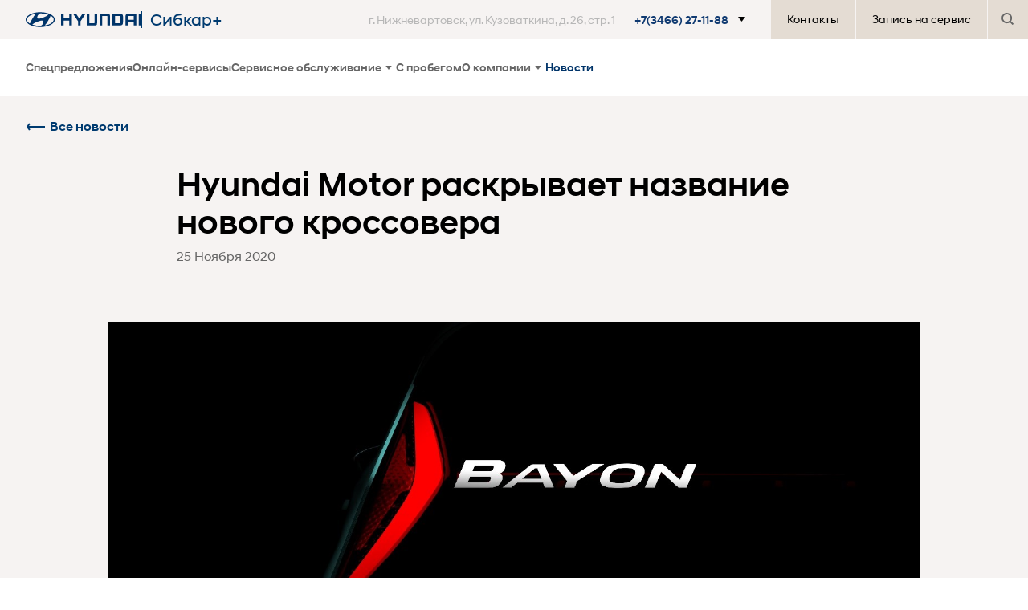

--- FILE ---
content_type: text/html; charset=UTF-8
request_url: https://hyundai-sibcarplus.ru/news/hyundai-motor-raskryvaet-nazvanie-novogo-krossovera/
body_size: 109896
content:
<!DOCTYPE html>
<html lang="ru">
<head>
    <title>Hyundai Motor раскрывает название нового кроссовера | Новости Хендай Нижневартовск</title>
   <meta name="description" content="Hyundai Motor раскрывает название нового кроссовера. Последние новости на сайте дилера Hyundai в Нижневартовске." />
       <meta name="title" content="Hyundai Motor раскрывает название нового кроссовера | Новости Хендай Нижневартовск" />
    <!-- Strings -->






<meta charset="UTF-8">
<meta name="viewport" content="width=device-width, initial-scale=1.0">
<meta http-equiv="X-UA-Compatible" content="ie=edge">
<link rel="icon" href="/images/favicon.ico">
<meta property="og:image" content="/images/og_image1.jpg">



<!-- /Strings --><!-- ShowHead --><!-- Show CSS --><link href="/bitrix/js/main/core/css/core.min.css?16113005532854" type="text/css" rel="stylesheet" />

<script type="text/javascript" data-skip-moving="true">(function(w, d, n) {var cl = "bx-core";var ht = d.documentElement;var htc = ht ? ht.className : undefined;if (htc === undefined || htc.indexOf(cl) !== -1){return;}var ua = n.userAgent;if (/(iPad;)|(iPhone;)/i.test(ua)){cl += " bx-ios";}else if (/Android/i.test(ua)){cl += " bx-android";}cl += (/(ipad|iphone|android|mobile|touch)/i.test(ua) ? " bx-touch" : " bx-no-touch");cl += w.devicePixelRatio && w.devicePixelRatio >= 2? " bx-retina": " bx-no-retina";var ieVersion = -1;if (/AppleWebKit/.test(ua)){cl += " bx-chrome";}else if ((ieVersion = getIeVersion()) > 0){cl += " bx-ie bx-ie" + ieVersion;if (ieVersion > 7 && ieVersion < 10 && !isDoctype()){cl += " bx-quirks";}}else if (/Opera/.test(ua)){cl += " bx-opera";}else if (/Gecko/.test(ua)){cl += " bx-firefox";}if (/Macintosh/i.test(ua)){cl += " bx-mac";}ht.className = htc ? htc + " " + cl : cl;function isDoctype(){if (d.compatMode){return d.compatMode == "CSS1Compat";}return d.documentElement && d.documentElement.clientHeight;}function getIeVersion(){if (/Opera/i.test(ua) || /Webkit/i.test(ua) || /Firefox/i.test(ua) || /Chrome/i.test(ua)){return -1;}var rv = -1;if (!!(w.MSStream) && !(w.ActiveXObject) && ("ActiveXObject" in w)){rv = 11;}else if (!!d.documentMode && d.documentMode >= 10){rv = 10;}else if (!!d.documentMode && d.documentMode >= 9){rv = 9;}else if (d.attachEvent && !/Opera/.test(ua)){rv = 8;}if (rv == -1 || rv == 8){var re;if (n.appName == "Microsoft Internet Explorer"){re = new RegExp("MSIE ([0-9]+[\.0-9]*)");if (re.exec(ua) != null){rv = parseFloat(RegExp.$1);}}else if (n.appName == "Netscape"){rv = 11;re = new RegExp("Trident/.*rv:([0-9]+[\.0-9]*)");if (re.exec(ua) != null){rv = parseFloat(RegExp.$1);}}}return rv;}})(window, document, navigator);</script>


<link href="/bitrix/cache/css/s1/hyundai.theme/page_1cfd37482d05214d4aa3dcc632f337ed/page_1cfd37482d05214d4aa3dcc632f337ed_v1.css?175160551137020" type="text/css"  rel="stylesheet" />
<link href="/bitrix/cache/css/s1/hyundai.theme/template_ad31ad53f134e0214617a863f88e9caa/template_ad31ad53f134e0214617a863f88e9caa_v1.css?1751605209301987" type="text/css"  data-template-style="true" rel="stylesheet" />
<link href="/bitrix/panel/main/popup.min.css?161130059920704" type="text/css"  data-template-style="true"  rel="stylesheet" />
<!-- /Show CSS --><!-- /ShowHead -->    <!-- custom footer scripts --><style>
.support-service__text{
    display: block;
}
</style><!-- /custom footer scripts -->    <style>
        #seo2, #seo1 {display: none !important;}
    </style>
</head>
<body>
<!-- custom footer scripts --><!-- /custom footer scripts --><!-- body -->
<div class="dd-overlay"></div>
<div class="search-field">
    <div class="search-field-inner">
        <input type="text" class="search-input" name="q">
        <div class="search-close">
            <span class="df-close-button">
                <svg width="16" height="16" viewBox="0 0 16 16" fill="none" xmlns="http://www.w3.org/2000/svg">
                    <rect x="0.00012207" y="14.5453" width="20.5702" height="2.05702"
                          transform="rotate(-45 0.00012207 14.5453)"
                          fill="#002C5F"></rect>
                    <rect x="1.45459" width="20.5702" height="2.05702" transform="rotate(45 1.45459 0)"
                          fill="#002C5F"></rect>
                </svg>
            </span>
        </div>
    </div>
    <div class="search-body">
        <ul class="search-list"></ul>
        <div class="search-show-all">
            <a href="/search/" class="search-all__link">Все результаты (<span class="search-counter">0</span>)</a>
        </div>
    </div>
</div>
<header class="header-main" role="navigation">
    <div class="header-top">

        <div class="container">
            <div class="row">
                <div class="col-md-12">
                    <div class="header-top__dealer" style="max-width: 509px;">
                        <a href="/" aria-label="На главную" class="header-bottom__logo header-bottom__logo--dealer">
                            <svg role="img" aria-hidden="true">
                                <use xlink:href="#img-hyundai"></use>
                            </svg>

                                                    </a>
                        <span>Сибкар+</span>
                    </div>
                </div>
            </div>
        </div>

        <div class="header-top__wrapper">

            <div class="support-service">
                <a class="support-service__link js-open-support-service__dropdown" href="#" role="button">
                    <div class="support-service__text">г. Нижневартовск, ул. Кузоваткина, д. 26, стр. 1</div>
                    <div class="support-service__phone">+7(3466) 27-11-88</div>
                    <svg role="img" aria-hidden="true" class="support-service__arrow">
                        <use xlink:href="#icon-Arrow_Dropdown"></use>
                    </svg>
                </a>
                <div class="support-service__dropdown support-service__dropdown--dealer">
                    <div class="s-contacts">
                        <div class="s-contacts__title">Контакты салона</div>
                        <ul class="s-contacts__list">

                                                                                        <li class="s-contacts__item">
                                    <a href="tel:+73466271188"
                                       class="s-contacts__phone">+7(3466) 27-11-88</a>
                                    <div class="s-contacts__address">г. Нижневартовск, ул. Кузоваткина, д. 26, стр. 1</div>
                                </li>
                                                    </ul>
                    </div>
                    <hr>
                    <a class="support-service__dd-mail" href="/faq/">
                        <svg role="img" aria-hidden="true">
                            <use xlink:href="#icon-mail_icon"></use>
                        </svg>
                        Вопрос - ответ
                    </a>
                </div>
            </div>


        <nav class="header-top__nav" role="navigation">
            <ul class="header-top__list">
                <li class="header-top__item">
                    <a href="/about/contacts/" class="header-top__link">
                        Контакты
                    </a>
                </li>
                <li class="header-top__item">
                    <a href="/service-request/" class="header-top__link">
                        Запись на сервис
                    </a>
                </li>
                <li class="header-top__item header-top__item--search js-search">
                    <a href="#" class="header-top__link">
                        <svg role="img" aria-hidden="true" class="icon-magnifier">
                            <use xlink:href="#icon-search"></use>
                        </svg>
                    </a>
                </li>
            </ul>
        </nav>
        </div>
    </div>
    <div class="header-bottom">
    <div class="container">
        <div class="row">
            <div class="col-md-12 header-bottom__ps">
                <div class="header-bottom__wrap">
                    <div class="header-bottom__mobile-line">
                            <a href="/" aria-label="На главную" class="header-bottom__m-logo">
                                <svg role="img" aria-hidden="true">
                                    <use xlink:href="#img-hyundai"></use>
                                </svg>
                            </a>
                            <button class="hamburger hamburger--collapse js-open-mobile-menu" type="button" aria-label="Открыть мобильное меню">
                                <span class="hamburger-box">
                                    <span class="hamburger-inner"></span>
                                </span>
                            </button>
                        </div>


                    <nav class="main-nav" role="navigation">
                        <ul class="main-nav__list">
                            
                            
                            
                            
                            
                            
                            
                            
                            
                            
                            
                            
                            
                            <li class="main-nav__item">
                                <a href="/all-offers/" class="main-nav__link">Спецпредложения</a>
                            </li>
                            <li class="main-nav__item _main-nav__item--online">
                                <a href="/online/" class="main-nav__link">Онлайн-сервисы</a>
                            </li>









                            <li class="main-nav__item">
                                <a href="#" data-test="dd-service-open"
                                   class="main-nav__link main-nav__link--contains-submenu js-main-submenu-open">Сервисное обслуживание                                    <svg role="img" aria-hidden="true" class="main-nav__arrow">
                                        <use xlink:href="#icon-Arrow_Dropdown"></use>
                                    </svg>
                                </a>
                                <div data-test="dd-service" class="main-nav__dropdown main-nav__dropdown--grey">
    <div class="container df-dropdown">
        <ul class="row">
            <a href="#" class="main-nav__dropdown-close js-main-submenu-close" aria-label="Закрыть меню">
                <svg role="img" aria-hidden="true">
                    <use xlink:href="#close_icon"></use>
                </svg>
            </a>
                            <li class="df-dropdown__item col-lg-3 col-md-12">
                    <div class="df-dropdown__title js-dropdown-submenu-open"><strong>
                        Сервисы
                        <svg role="img" aria-hidden="true">
                            <use xlink:href="#menu-arrow"></use>
                        </svg>
                    </strong></div>
                    <ul class="df-dropdown__submenu">
                                                    <li class="df-dropdown__submenu-item" id="bx_tao_entity_services_673_1">
                                <a href="/service/maintenance/#app"
                                   class="df-dropdown__link">
                                    <span>Калькулятор ТО</span>
                                </a>
                            </li>
                                                    <li class="df-dropdown__submenu-item" id="bx_tao_entity_services_674_1">
                                <a href="/all-offers/#service"
                                   class="df-dropdown__link">
                                    <span>Акции сервис</span>
                                </a>
                            </li>
                                            </ul>
                </li>
                            <li class="df-dropdown__item col-lg-3 col-md-12">
                    <div class="df-dropdown__title js-dropdown-submenu-open"><strong>
                        Обслуживание и ремонт
                        <svg role="img" aria-hidden="true">
                            <use xlink:href="#menu-arrow"></use>
                        </svg>
                    </strong></div>
                    <ul class="df-dropdown__submenu">
                                                    <li class="df-dropdown__submenu-item" id="bx_tao_entity_services_676_1">
                                <a href="/service/maintenance/"
                                   class="df-dropdown__link">
                                    <span>Обслуживание</span>
                                </a>
                            </li>
                                                    <li class="df-dropdown__submenu-item" id="bx_tao_entity_services_677_1">
                                <a href="/service/bodyworks/"
                                   class="df-dropdown__link">
                                    <span>Кузовной ремонт</span>
                                </a>
                            </li>
                                                    <li class="df-dropdown__submenu-item" id="bx_tao_entity_services_678_1">
                                <a href="https://www.hyundai.ru/service/warranty"
                                   class="df-dropdown__link">
                                    <span>Гарантия</span>
                                </a>
                            </li>
                                                    <li class="df-dropdown__submenu-item" id="bx_tao_entity_services_679_1">
                                <a href="https://www.hyundai.ru/service/manuals"
                                   class="df-dropdown__link">
                                    <span>Руководства и каталоги</span>
                                </a>
                            </li>
                                                    <li class="df-dropdown__submenu-item" id="bx_tao_entity_services_680_1">
                                <a href="/service-book/"
                                   class="df-dropdown__link">
                                    <span>Электронная сервисная книжка</span>
                                </a>
                            </li>
                                                    <li class="df-dropdown__submenu-item" id="bx_tao_entity_services_681_1">
                                <a href="/service-request/"
                                   class="df-dropdown__link">
                                    <span>Запись на сервис</span>
                                </a>
                            </li>
                                            </ul>
                </li>
                            <li class="df-dropdown__item col-lg-3 col-md-12">
                    <div class="df-dropdown__title js-dropdown-submenu-open"><strong>
                        Запасные части и аксессуары
                        <svg role="img" aria-hidden="true">
                            <use xlink:href="#menu-arrow"></use>
                        </svg>
                    </strong></div>
                    <ul class="df-dropdown__submenu">
                                                    <li class="df-dropdown__submenu-item" id="bx_tao_entity_services_682_1">
                                <a href="https://www.hyundai.ru/brand-collection/"
                                   class="df-dropdown__link">
                                    <span>Бренд-коллекция</span>
                                </a>
                            </li>
                                                    <li class="df-dropdown__submenu-item" id="bx_tao_entity_services_683_1">
                                <a href="/service/parts"
                                   class="df-dropdown__link">
                                    <span>Оригинальные запасные части</span>
                                </a>
                            </li>
                                                    <li class="df-dropdown__submenu-item" id="bx_tao_entity_services_684_1">
                                <a href="/pl2/"
                                   class="df-dropdown__link">
                                    <span>Запчасти Product Line 2</span>
                                </a>
                            </li>
                                            </ul>
                </li>
                            <li class="df-dropdown__item col-lg-3 col-md-12">
                    <div class="df-dropdown__title js-dropdown-submenu-open"><strong>
                        Сервисные предложения
                        <svg role="img" aria-hidden="true">
                            <use xlink:href="#menu-arrow"></use>
                        </svg>
                    </strong></div>
                    <ul class="df-dropdown__submenu">
                                                    <li class="df-dropdown__submenu-item" id="bx_tao_entity_services_687_1">
                                <a href="/service/best/"
                                   class="df-dropdown__link">
                                    <span>Лучшее для своих</span>
                                </a>
                            </li>
                                                    <li class="df-dropdown__submenu-item" id="bx_tao_entity_services_688_1">
                                <a href="/service/assistance/"
                                   class="df-dropdown__link">
                                    <span>Помощь на дороге</span>
                                </a>
                            </li>
                                            </ul>
                </li>
                    </ul>
    </div>
</div>
                            </li>

                            <li class="main-nav__item">
                                <a href="https://hpromise.hyundai-sibcarplus.ru/trade-in/" target="_blank"
                                   class="main-nav__link">С пробегом</a>
                            </li>

                            <li class="main-nav__item">
                                <a href="#" data-test="dd-service-open" class="main-nav__link main-nav__link--contains-submenu js-main-submenu-open">О компании
                                    <svg role="img" aria-hidden="true" class="main-nav__arrow">
                                        <use xlink:href="#icon-Arrow_Dropdown"></use>
                                    </svg>
                                </a>
                                <div data-test="dd-service" class="main-nav__dropdown main-nav__dropdown--grey">
    <div class="container df-dropdown">
        <ul class="row">
            <a href="#" class="main-nav__dropdown-close js-main-submenu-close" aria-label="Закрыть меню">
                <svg role="img" aria-hidden="true">
                    <use xlink:href="#close_icon"></use>
                </svg>
            </a>
            <li class="df-dropdown__item col-lg-3 col-md-12">
                <a href="/about/" class="df-dropdown__link">
                    <span class="_service-submenu__item-icon" title="О нас" style="color: #9b9b9b;">
                        <svg xmlns="http://www.w3.org/2000/svg" class="ic-svg about-3" viewBox="0 0 74 74" width="30" height="30" style="fill: #9b9b9b;">
                            <path d="M37 6.2c-11.9 0-21.6 9.7-21.6 21.6 0 16.1 21.6 40 21.6 40s21.6-23.9 21.6-40.1c0-11.9-9.7-21.5-21.6-21.5zm0 29.3c-4.3 0-7.7-3.5-7.7-7.7S32.7 20 37 20s7.7 3.5 7.7 7.7-3.4 7.8-7.7 7.8z"></path>
                            <path d="M0 0h74v74H0V0z" fill="none"></path>
                        </svg>
                    </span>
                    О нас
                </a>
            </li>
       <!--     <li class="df-dropdown__item col-lg-3 col-md-12">
                <a href="/about/nasha_komanda/" class="df-dropdown__link">
                    <span class="_service-submenu__item-icon" title="Наша команда" style="color: #9b9b9b;">
                        <svg xmlns="http://www.w3.org/2000/svg" class="ic-svg about-1" viewBox="0 0 74 74" width="30" height="30" style="fill: #9b9b9b;">
                            <path d="M0 0h74v74H0V0z" fill="none"></path>
                            <path d="M49.3 33.9c5.1 0 9.2-4.1 9.2-9.3s-4.1-9.2-9.2-9.2-9.3 4.1-9.3 9.2 4.2 9.3 9.3 9.3zm-24.6 0c5.1 0 9.2-4.1 9.2-9.3s-4.1-9.2-9.2-9.2-9.2 4.1-9.2 9.2 4 9.3 9.2 9.3zm0 6.2c-7.2 0-21.6 3.6-21.6 10.8v7.7h43.2v-7.7c0-7.2-14.4-10.8-21.6-10.8zm24.6 0c-.9 0-1.9.1-3 .2 3.6 2.6 6.1 6.1 6.1 10.6v7.7h18.5v-7.7c0-7.2-14.4-10.8-21.6-10.8z"></path>
                        </svg>
                    </span>
                    Наша команда
                </a>
            </li> -->
            <li class="df-dropdown__item col-lg-3 col-md-12">
                <a href="/about/contacts/" class="df-dropdown__link">
                    <span class="_service-submenu__item-icon" title="Контакты" style="color: #9b9b9b;">
                        <svg xmlns="http://www.w3.org/2000/svg" class="ic-svg about-2" viewBox="0 0 74 74" width="30" height="30" style="fill: #9b9b9b;">
                            <path d="M0 0h74v74H0V0z" fill="none"></path>
                            <path d="M61.7 47.8c-3.9 0-7.6-.6-11-1.8-1.1-.3-2.3-.1-3.1.7l-6.8 6.8C32 49.1 24.9 42 20.4 33.3l6.8-6.8c.9-.8 1.1-2 .8-3.1-1.1-3.5-1.8-7.2-1.8-11 0-1.7-1.4-3.1-3.1-3.1H12.3c-1.7 0-3.1 1.4-3.1 3.1 0 29 23.5 52.4 52.4 52.4 1.7 0 3.1-1.4 3.1-3.1V50.9c.1-1.7-1.3-3.1-3-3.1zM37 9.3v30.8l9.3-9.2h18.5V9.3H37z"></path>
                        </svg>
                    </span>
                    Контакты
                </a>
            </li>
        </ul>
    </div>
</div>
                            </li>

                                                        <li class="main-nav__item">
                                <a href="/news/" 
                                   class="main-nav__link">Новости                                
                                </a>
                            </li>
                            <li class="main-nav__item main-nav__item--mobile">
                                <a href="/service-request/" class="main-nav__link">Запись на сервис</a>
                            </li>
                            <li class="main-nav__item main-nav__item--mobile">
                                <a href="/test-drive/" class="main-nav__link">Тест-драйв</a>
                            </li>
                            <li class="main-nav__item main-nav__item--mobile main-nav__item--support">
                                <div class="support-service-m">
    <div class="support-service-m__text">Служба клиентской поддержки</div>
    <a class="support-service-m__phone" href="tel:+73466271188">+7(3466) 27-11-88</a>
    <hr>
    <a class="support-service-m__mail" href="/faq/">
        <svg role="img" aria-hidden="true">
            <use xlink:href="#icon-mail_icon"></use>
        </svg>
        Вопрос - ответ
    </a>
</div>
                            </li>
                            <li class="main-nav__item main-nav__item--mobile js-search">
                                                                <a href="#" class="main-nav__link">
                                                                    <svg role="img" aria-hidden="true" class="icon-magnifier">
                                                                        <use xlink:href="#icon-search"></use>
                                                                    </svg>
                                                                    Поиск
                                                                </a>
                                                            </li>
                                                            <li class="main-nav__item main-nav__item--mobile main-nav__item--support">
                                                                <div class="support-service-m">
                                                                    <div class="support-service-m__text">Служба клиентской поддержки</div>
                                                                    <a class="support-service-m__phone" href="tel:88003337167">8 800 333-71-67</a>
                                                                    <hr>
                                                                    <a class="support-service-m__mail" href="/faq/">
                                                                        <svg role="img" aria-hidden="true">
                                                                            <use xlink:href="#icon-mail_icon"></use>
                                                                        </svg>
                                                                        Вопрос - ответ
                                                                    </a>
                                                                </div>
                                                            </li>
                        </ul>
                        </ul>
                    </nav>
                </div>
            </div>
        </div>
    </div>
</div>
    </header>
<!-- content -->
<content-data>
    

<div class="content">
            <section class="back">
    <div class="container">
        <div class="row">
            <div class="col-md-12">
				<a href="/news/" class="df-back-link">
                    Все новости
                    <svg>
                        <use xlink:href="#back-link"></use>
                    </svg>
                </a>
            </div>
        </div>
    </div>
</section>
<section class="news-content">
    <div class="news-content__top">
        <div class="container">
            <div class="row">
                <div class="col-md-12">
                    <h1>Hyundai Motor раскрывает название нового кроссовера</h1>
                    <h2>25 Ноября 2020</h2>
                    <img src="/upload/iblock/24e/24e2c9fb863514ffbed391fa9d1df75e.jpg" alt="Hyundai Motor раскрывает название нового кроссовера">
                </div>
            </div>
        </div>
    </div>
    <div class="news-content__bottom">
        <div class="container">
            <div class="row">
                <div class="col-md-12">
                  <p style="padding-left: 40px;"><em>&bull; Hyundai Motor представила название нового кроссовера марки &ndash; Hyundai Bayon</em></p>
<p style="padding-left: 40px;"><em>&bull; Новинка из B-сегмента станет самой доступной моделью в линейке кроссоверов Hyundai на европейском рынке</em></p>
<p style="padding-left: 40px;"><em>&bull; Автомобиль будет представлен в первом полугодии 2021 года</em></p>
<p>&nbsp;</p>
<p>Hyundai Motor раскрывает название нового кроссовера &ndash; Hyundai Bayon, который выйдет на европейский рынок в первом полугодии 2021 года. Новая модель станет важным дополнением в линейке кроссоверов Hyundai.</p>
<p>&laquo;Hyundai уже занимает сильные позиции на европейском рынке кроссоверов благодаря широкой линейке и популярности наших моделей, &ndash; отметил Андреас-Кристоф Хофманн (Andreas-Christoph Hofmann), вице-президент по маркетингу и продукту в Hyundai Motor Europe. &ndash; Новый автомобиль B-сегмента станет самой доступной моделью в нашей SUV-линейке. Это отличная возможность удовлетворить запросы более широкой аудитории клиентов в Европе и расширить наше предложение в крайне популярном сегменте&raquo;.</p>
<p>Автомобиль Hyundai Bayon пополнит европейскую линейку кроссоверов Hyundai и присоединится к моделям Kona, Tucson, NEXO и Santa Fe.</p>
<p>Название Bayon происходит от имени города Байонна (Bayonne) на юго-западе Франции. В основном, Hyundai Bayon предназначен для Европы, поэтому компания решила назвать его в честь европейского города. Французский город, расположенный между Атлантическим побережьем и Пиренеями, привлекает поклонников активных видов отдыха, таких как парусный спорт и пеший туризм, что полностью соответствует характеру новой модели.</p>
<p>В последние 20 лет компания часто дает названия своим популярным кроссоверам в честь интересных мест во всем мире. Среди них не только автомобили Tucson и Santa Fe, названные по имени американских городов в штатах Аризона и Нью-Мексико, но и модель Kona &ndash; как район на острове Гавайи. Название инновационного электромобиля на топливных элементах NEXO тоже имеет географические корни. Нексё (Nex&oslash;) &ndash; один из крупнейших городов на популярном датском курортном острове Борнхольм.</p>
<p>Дополнительная информация о модели Hyundai Bayon появится в ближайшее время.</p>
                   </div>
            </div>
        </div>
    </div>
    <div class="news-content__all">
        <div class="container">
            <div class="row">
                <div class="col-md-12">
                    <div class="news-content__center">
                        <a href="/news/" class="df-button">Все новости</a>
                    </div>
                </div>
            </div>
        </div>
    </div>

</section>
        </div><!---->
<!--</div>-->
</content-data>
<!-- /content -->

<footer class="footer" role="contentinfo">
    <div class="footer__top container">
    <nav role="navigation" class="row">
        <div class="col-md-12">
            <ul class="footer__nav">
                <li class="footer__column footer__column--logo">
                    <a class="footer__main-link" role="button" aria-label="На главную" href="/">
                        <svg role="img">
                            <use xlink:href="#icon-Logo"></use>
                        </svg>
                    </a>
                </li>
                                    <li class="footer__column">
                        <div class="footer__title"><strong>О Hyundai</strong></div>
                        <ul class="footer__sub-nav">
                                                            <li class="footer__item" id="bx_tao_entity_footer_689_1">
                                    <a href="/news/"   class="footer__link">Новости</a>
                                </li>
                                                    </ul>
                    </li>
                                    <li class="footer__column">
                        <div class="footer__title"><strong>Сервис</strong></div>
                        <ul class="footer__sub-nav">
                                                            <li class="footer__item" id="bx_tao_entity_footer_690_1">
                                    <a href="/all-offers/#service"   class="footer__link">Сервисные акции</a>
                                </li>
                                                            <li class="footer__item" id="bx_tao_entity_footer_691_1">
                                    <a href="https://www.hyundai.ru/service/warranty"   class="footer__link">Гарантия</a>
                                </li>
                                                            <li class="footer__item" id="bx_tao_entity_footer_692_1">
                                    <a href="/service/maintenance/"   class="footer__link">Обслуживание</a>
                                </li>
                                                            <li class="footer__item" id="bx_tao_entity_footer_693_1">
                                    <a href="/service-request/"   class="footer__link">Запись на сервис</a>
                                </li>
                                                    </ul>
                    </li>
                                    <li class="footer__column">
                        <div class="footer__title"><strong>Покупателю</strong></div>
                        <ul class="footer__sub-nav">
                                                            <li class="footer__item" id="bx_tao_entity_footer_696_1">
                                    <a href="/corporate-clients/"   class="footer__link">Корпоративным клиентам</a>
                                </li>
                                                    </ul>
                    </li>
                                <li class="footer__column">
                    <div class="footer__title"><strong>Сибкар+</strong></div>
                    <ul class="footer__sub-nav">
                                            </ul>
                </li>
                <li class="footer__column footer__column--last">
                    <div class="s-contacts s-contacts--footer">
    <div class="s-dealer-dropdown">
        <div class="s-dealer-dropdown__title">
            <span>Контакты</span>
                    </div>

        <a href="#" class="s-dealer-dropdown__head">
            <div class="s-dealer-dropdown__tel">
                <span>+7(3466) 27-11-88</span>
                            </div>
            <div class="s-dealer-dropdown__address">г. Нижневартовск, ул. Кузоваткина, д. 26, стр. 1</div>
        </a>
             </div>
</div>

<a class="footer__mail" href="/faq/">
    <svg role="img" aria-hidden="true">
        <use xlink:href="#icon-mail_icon"></use>
    </svg>
    Вопрос - ответ
</a>
                    <noindex>
    <ul class="footer-social">
                                    <li class="footer-social__item">
                    <a href="https://vk.com/hyundairussia" rel="nofollow" target="_blank"
                       class="footer-social__link footer-social__link--vk"
                       role="button" aria-label="vk">
                        <svg role="img" aria-hidden="true">
                            <use xlink:href="#vk-icon"></use>
                        </svg>
                    </a>
                </li>
                        </ul>
</noindex>

                </li>
            </ul>
        </div>
    </nav>
</div>

<div class="footer-bottom">
    <div class="container">
        <div class="row">
            <div class="footer-bottom__top-line col-md-12">
                <a href="#" rel="nofollow" target="_blank" class="footer-bottom__world">
                    <svg aria-hidden="true" class="footer-bottom__flag">
                        <use xlink:href="#ic-ru"></use>
                    </svg>
                    Россия
                </a>
                <nav class="footer-bottom__nav" role="navigation">
                    <ul class="footer-bottom__menu">
                        <li class="footer-bottom__item">
                            <a href="/sitemap.php" class="footer-bottom__link">
                                Карта сайта                            </a>
                        </li>
                        <li class="footer-bottom__item">
                            <a href="/Legal.php" class="footer-bottom__link">
                                Юридическая информация                            </a>
                        </li>
                        <li class="footer-bottom__item">
                            <a href="/Privacy.php" class="footer-bottom__link">
                                Конфиденциальность                            </a>
                        </li>
                        <li class="footer-bottom__item">
                            <a href="/TermsConditions.php" class="footer-bottom__link">
                                Авторские права                            </a>
                        </li>
                    </ul>
                </nav>
            </div>
        </div>
        <div class="row">
            <div class="footer-bottom__disclamer col-md-12">
                Вся представленная на сайте информация, касающаяся автомобилей и сервисного обслуживания, носит информационный характер и не является публичной офертой, определяемой положениями ст. 437 (2) ГК РФ. Все цены указанные на данном сайте носят информационный характер и являются максимально рекомендуемыми розничными ценами по расчетам дистрибьютора (ООО «Хендэ Мотор СНГ»). Для получения подробной информации просьба обращаться к ближайшему официальному дилеру ООО «Хендэ Мотор СНГ». Опубликованная на данном сайте информация может быть изменена в любое время без предварительного уведомления.            </div>
        </div>
        <div class="row">
            <div class="footer-bottom__copyright col-md-12">
                2026 © ООО “Хендэ Мотор СНГ”
            </div>
        </div>
    </div>
</div>

</footer>
<div class="vacancy-popup df-popup" style="display: none;">
    <div class="df-popup__wrap">
        <p class="vacancy-popup__title">Какие вакансии вас интересуют?</p>
        <div class="vacancy-popup__buttons">
            <a href="/page/jobs/" class="df-button ">Центральный офис</a>
            <a href="/page/jobs/" class="df-button">Завод</a>
        </div>
    </div>
</div>
<div class="cookie">
    <div class="cookie-inner">
        <p class="df-text-input-14px cookie-desktop">
            Мы используем файлы cookie и сервис Яндекс.Метрика для анализа посещаемости и улучшения работы сайта. Продолжая пользоваться сайтом, вы соглашаетесь на обработку персональных данных в соответствии с <a href="/Privacy.php" target="_blank">политикой конфиденциальности</a>.
		</p>
        <p class="df-text-input-14px cookie-mobile">Данный веб-сайт использует cookie-файлы</p>
        <div class="cookie-buttons">
            <a href="/Privacy.php" class="df-button cookie-more-old" target="_blank">Подробнее</a>
            <a href="#" class="df-button cookie-agree">Согласен</a>
        </div>
    </div>
</div>

<div class="cookie-popup df-popup" style="display: none;">
    <div class="df-popup__wrap">
        <div class="cookie-popup__title">Использование cookie</div>
        <div class="cookie-popup__info">
            <p class="cookie-popup__text">Настоящий Web-ресурс (далее Сайт) использует «cookie», в том числе собирает следующие
                сведения о Пользователях в целях улучшения работы
                Сайта. Обработка сведений о Пользователях осуществляется в соответствии с Политикой в области обработки
                персональных данных ООО «Хендэ Мотор СНГ».<br><br> Этот сайт
                использует сервис веб-аналитики Яндекс.Метрика, предоставляемый компанией ООО «ЯНДЕКС», 119021, Россия, Москва,
                ул. Л. Толстого, 16 и сервис веб-аналитики
                google.ru/analytics, предоставляемый компанией ООО «ГУГЛ».<br><br> Эти сервисы используют технологию «cookie» —
                небольшие текстовые файлы, размещаемые на компьютере
                пользователей с целью анализа их пользовательской активности. Собранная при помощи cookie информация (IP-адрес
                пользователя, дата и время посещения сайта, типы
                браузера и операционной систем, тип и модель мобильного устройства, источник входа на сайт, информация о поведении
                пользователя на сайте (включая количество и
                наименование просмотренных страниц), возраст, пол, интересы, географическое месторасположение пользователя, прочие
                технические данные (cookies, flash, java и т.п.)
                не может идентифицировать вас, однако может помочь нам улучшить работу нашего сайта. Информация об использовании
                вами данного сайта, собранная при помощи cookie,
                будет передаваться ООО «ЯНДЕКС» и ООО «ГУГЛ», которые будут обрабатывать эту информацию для оценки использования
                вами сайта, составления для нас отчетов о
                деятельности нашего сайта, и предоставления других услуг. ООО «ЯНДЕКС» и ООО «ГУГЛ» обрабатывают эту информацию в
                порядке, установленном в условиях использования
                сервисов.<br><br> Вы можете отказаться от использования файлов cookie, выбрав соответствующие настройки в
                браузере. Используя этот сайт, вы соглашаетесь на
                обработку данных о вас в порядке и целях, указанных выше.</p>
        </div>
        <div class="cookie-popup__buttons">
            <!-- <a href="#" class="df-button df-button--wh cookie__close">Не согласен</a> -->
            <a href="#" class="df-button cookie-agree">Согласен</a>
        </div>
        <a href="#" class="cookie__close df-popup__close">
            <svg width="16" height="16" viewBox="0 0 16 16" fill="none" xmlns="http://www.w3.org/2000/svg">
                <rect y="14.5454" width="20.5702" height="2.05702" transform="rotate(-45 0 14.5454)"/>
                <rect x="1.45459" width="20.5702" height="2.05702" transform="rotate(45 1.45459 0)"/>
            </svg>
        </a>
    </div>
</div>
<div class="svg-root" style="position: absolute; width: 0; height: 0;">
    <svg aria-hidden="true" display="none" height="0" width="0" xmlns="http://www.w3.org/2000/svg">
        <symbol fill="none" id="arrow-link" viewBox="0 0 7 12" xmlns="http://www.w3.org/2000/svg">
            <path d="M1 1L4.89793 5.33104C5.24021 5.71134 5.24021 6.28866 4.89793 6.66896L1 11" stroke="CurrentColor"
                  stroke-width="2"/>
        </symbol>
        <symbol fill="none" id="out-link" viewBox="0 0 14 14" xmlns="http://www.w3.org/2000/svg">
            <path d="M4 1H1V13H13V10" stroke="CurrentColor" stroke-width="2"/>
            <path d="M6 1H12C12.5523 1 13 1.44772 13 2V8" stroke="CurrentColor" stroke-width="2"/>
            <path d="M13 1L5 9" stroke="CurrentColor" stroke-width="2"/>
        </symbol>
        <symbol fill="none" id="back-link" viewBox="0 0 24 10" xmlns="http://www.w3.org/2000/svg">
            <path d="M24 5L2 5" stroke="CurrentColor" stroke-width="2"/>
            <path d="M5 9L2.45 5.6C2.18333 5.24444 2.18333 4.75556 2.45 4.4L5 1" stroke="CurrentColor" stroke-width="2"/>
        </symbol>
        <symbol fill="none" id="forward-link" viewBox="0 0 24 10" xmlns="http://www.w3.org/2000/svg">
            <path d="M0 5L22 5" stroke="CurrentColor" stroke-width="2"/>
            <path d="M19 1L21.55 4.4C21.8167 4.75556 21.8167 5.24444 21.55 5.6L19 9" stroke="CurrentColor" stroke-width="2"/>
        </symbol>
        <symbol fill="none" id="left-link" viewBox="0 0 34 14" xmlns="http://www.w3.org/2000/svg">
            <path d="M8 13L4.3698 7.5547C4.14587 7.2188 4.14587 6.7812 4.3698 6.4453L8 1" stroke="CurrentColor" stroke-width="2"/>
            <path d="M5 7L34 7" stroke="CurrentColor" stroke-width="2"/>
        </symbol>
        <symbol fill="none" id="right-link" viewBox="0 0 34 14" xmlns="http://www.w3.org/2000/svg">
            <path d="M26 1L29.6302 6.4453C29.8541 6.7812 29.8541 7.2188 29.6302 7.5547L26 13" stroke="CurrentColor"
                  stroke-width="2"/>
            <path d="M29 7L0 7" stroke="CurrentColor" stroke-width="2"/>
        </symbol>
        <symbol fill="none" id="share-link" viewBox="0 0 12 18" xmlns="http://www.w3.org/2000/svg">
            <path d="M3 7H1V15H11V7H9" stroke="CurrentColor" stroke-width="2"/>
            <path d="M6 11V1" stroke="CurrentColor" stroke-width="2"/>
            <path d="M2 4L5.4 1.45C5.75556 1.18333 6.24444 1.18333 6.6 1.45L10 4" stroke="CurrentColor" stroke-width="2"/>
        </symbol>
        <symbol fill="none" id="download-link" viewBox="0 0 10 10" xmlns="http://www.w3.org/2000/svg">
            <path d="M10 9H0" stroke="CurrentColor" stroke-width="2"/>
            <path d="M5 0L5 6" stroke="CurrentColor" stroke-width="2"/>
            <path d="M9 3L5.6 5.55C5.24445 5.81667 4.75556 5.81667 4.4 5.55L1 3" stroke="CurrentColor" stroke-width="2"/>
        </symbol>
        <symbol fill="none" id="arrow-dropdown" viewBox="0 0 10 6" xmlns="http://www.w3.org/2000/svg">
            <g clip-path="url(#clip0)">
                <path d="M5.5 6L1 1.12054e-06L10 4.76837e-07L5.5 6Z" fill="currentColor"/>
            </g>
            <clipPath id="clip0">
                <rect fill="currentColor" height="6" width="10"/>
            </clipPath>
        </symbol>
        <symbol id="hyundai-small-logo" viewBox="0 0 42 21" xmlns="http://www.w3.org/2000/svg">
            <title>Hyundai logo</title>
            <path d="M35.7466 3.26503C34.7219 2.72386 33.632 2.27717 32.543 1.86199C27.5784 0.204108 21.7808 -0.401968 16.2707 0.268056C11.1777 0.938079 6.2447 2.15023 2.37003 5.65688C0.51226 7.37966 -0.577678 9.9624 0.319574 12.4172C1.50441 15.4476 4.64383 17.4577 7.46212 18.604C15.7905 21.9541 27.0972 21.8262 35.1379 17.9989C37.893 16.6264 40.9672 14.2994 41.3516 11.0152C41.6727 7.44361 38.5333 4.79597 35.7466 3.26503ZM17.1689 4.69957C17.8735 3.36047 19.0909 1.76654 20.8202 1.73504C24.4399 1.70259 27.9312 2.24568 31.2297 3.16958C31.4224 3.26503 31.6783 3.32898 31.7742 3.51987C31.8701 3.74225 31.6774 3.8711 31.5499 4.0305C28.8275 6.13506 25.7197 7.31476 22.5496 8.36752C20.9477 8.7493 19.3143 9.45273 17.5198 9.06904C17.1038 8.97359 16.7194 8.68726 16.495 8.27207C16.0474 7.02842 16.6561 5.75328 17.1689 4.69957ZM6.11817 15.7034C5.70118 16.0852 5.28418 15.5746 4.90074 15.4152C2.97874 14.1715 1.24846 12.13 1.76131 9.73811C2.56174 6.61228 5.79704 4.92195 8.52043 3.77375C10.1213 3.16863 11.7873 2.69045 13.5493 2.40221C13.741 2.40221 13.9979 2.36975 14.0611 2.5616L13.9979 2.75344C10.5383 6.67719 8.26352 11.206 6.11817 15.7034ZM23.766 17.2019C22.9656 18.415 21.6849 19.4668 20.1147 19.3074C16.6235 19.2435 13.1649 18.7328 9.99284 17.7765C9.83275 17.7459 9.70525 17.6486 9.64102 17.5226C9.5768 17.3298 9.67267 17.1714 9.80112 17.0425C12.7162 14.7146 16.1432 13.6313 19.5712 12.4821C20.8519 12.1309 22.1968 11.7176 23.6385 11.9076C24.2156 11.9715 24.8243 12.3867 25.017 12.9279C25.3362 14.5543 24.4716 15.8943 23.766 17.2019ZM39.5907 11.3645C38.7902 14.6182 35.2348 16.3419 32.4155 17.4243C30.8779 17.9349 29.3403 18.4456 27.6426 18.604C27.5468 18.604 27.355 18.604 27.355 18.4456L27.3867 18.2556C29.7889 15.5746 31.5825 12.5766 33.1843 9.51572C33.9215 8.14417 34.5935 6.74113 35.2348 5.33905C35.3306 5.24265 35.4265 5.1787 35.5223 5.1472C36.0994 5.24265 36.5155 5.68838 36.9957 6.00812C38.6292 7.34721 40.1025 9.16544 39.5907 11.3645Z"/>
        </symbol>
        <symbol id="mail-icon" viewBox="0 0 18 14">
            <title>Mail icon</title>
            <g clip-path="url(#clip0)">
                <path clip-rule="evenodd"
                      d="M12.011 0.749939H1.93098C1.77255 0.749933 1.61568 0.781416 1.46943 0.842346C1.32319 0.903276 1.19046 0.99255 1.0789 1.10504C0.967337 1.21753 0.879153 1.35099 0.819439 1.49774C0.759724 1.64449 0.729678 1.8016 0.730999 1.96002V11.14C0.72913 11.4606 0.854298 11.769 1.07917 11.9976C1.30405 12.2262 1.61032 12.3566 1.93098 12.36H15.111C15.4316 12.3566 15.7379 12.2262 15.9628 11.9976C16.1877 11.769 16.3129 11.4606 16.311 11.14V1.96002C16.3123 1.8016 16.2822 1.64449 16.2225 1.49774C16.1628 1.35099 16.0746 1.21753 15.9631 1.10504C15.8515 0.99255 15.7188 0.903276 15.5725 0.842346C15.4263 0.781416 15.2694 0.749933 15.111 0.749939H12.011Z"
                      fill-rule="evenodd"
                      stroke-width="1.5"/>
                <path d="M1.61096 1.62006L8.53098 6.54999L16.142 1.62006" stroke-width="1.5"/>
            </g>
            <defs>
                <clipPath id="clip0">
                    <rect height="13.12" width="17.062"/>
                </clipPath>
            </defs>
        </symbol>
        <symbol fill="none" id="facebook-icon" viewBox="0 0 18 18" xmlns="http://www.w3.org/2000/svg">
            <title>Facebook</title>
            <path clip-rule="evenodd"
                  d="M18 15.016C18 16.5561 16.5484 18 15 18H11.8065V11.262H14.8065V8.27807H11.8065V7.12299C11.8065 6.64171 12.0968 6.35294 12.3871 6.35294H14.8065V3.36898H12.3871C10.5484 3.36898 9 5.19786 9 7.21925V8.37433H6.77419V11.262H9V18H3C1.45161 18 0 16.5561 0 15.016V2.98396C0 1.44385 1.45161 0 3 0H15C16.5484 0 18 1.44385 18 2.98396V15.016Z"
                  fill="currentColor"
                  fill-rule="evenodd"/>
        </symbol>
        <symbol fill="none" id="vk-icon" viewBox="0 0 22 12" xmlns="http://www.w3.org/2000/svg">
            <title>VK</title>
            <path clip-rule="evenodd"
                  d="M18.9619 7.53711C19.6629 8.21351 20.464 8.88992 21.0649 9.66296C21.3653 9.95285 21.6657 10.3394 21.866 10.7259C22.1665 11.3057 21.866 11.8854 21.3653 11.8854H18.1608C17.3596 11.9821 16.6586 11.5955 16.1579 11.1124C15.7574 10.7259 15.2567 10.2427 14.8561 9.75959C14.6558 9.56633 14.4555 9.37307 14.2552 9.27644C13.8547 8.98655 13.4541 9.08318 13.1537 9.56633C12.8532 10.0495 12.8532 10.5326 12.8532 11.0158C12.8532 11.7888 12.5528 11.8854 11.8518 11.9821C10.2495 12.0787 8.74741 11.7888 7.24528 11.0158C5.94343 10.3394 5.04215 9.37307 4.14087 8.21351C2.43846 6.08766 1.23675 3.67192 0.135191 1.25618C-0.165235 0.676407 0.0350515 0.386519 0.736046 0.386519C1.73747 0.386519 2.83903 0.386519 3.84045 0.386519C4.24102 0.386519 4.54145 0.579777 4.74173 0.966296C5.34258 2.31911 6.04357 3.57529 6.84471 4.73485C7.045 5.02474 7.34542 5.31463 7.64585 5.60451C8.04642 5.8944 8.34685 5.79777 8.44699 5.41125C8.54713 5.12137 8.64727 4.92811 8.64727 4.63822C8.74741 3.67192 8.74741 2.80226 8.54713 1.83596C8.44699 1.25618 8.14656 0.869666 7.54571 0.773037C7.24528 0.676407 7.24528 0.579777 7.44557 0.483148C7.74599 0.193259 7.94628 0 8.44699 0H12.0521C12.653 0.0966296 12.7531 0.386519 12.8532 0.869667V4.73485C12.8532 4.92811 12.9534 5.60452 13.354 5.70114C13.6544 5.79777 13.8547 5.50789 14.0549 5.31463C14.9562 4.44496 15.5571 3.38204 16.0578 2.31911C16.2581 1.83596 16.5585 1.35281 16.7588 0.869667C16.9591 0.483148 17.1593 0.289889 17.5599 0.289889H21.0649C21.165 0.289889 21.2652 0.289889 21.3653 0.289889C21.9662 0.386518 22.0663 0.676407 21.9662 1.15955C21.6657 2.02922 21.165 2.70563 20.5642 3.47866C19.9633 4.2517 19.3625 5.02474 18.7616 5.79777C18.2609 6.57081 18.3611 6.95733 18.9619 7.53711Z"
                  fill="currentColor"
                  fill-rule="evenodd"/>
        </symbol>
        <symbol fill="none" id="twitter-icon" viewBox="0 0 20 16" xmlns="http://www.w3.org/2000/svg">
            <title>Twitter</title>
            <path clip-rule="evenodd"
                  d="M18.9109 3.16666C18.6139 3.45888 18.2178 3.84851 17.8218 4.04332C17.8218 4.14073 17.8218 4.14073 17.8218 4.23814C17.8218 4.62776 17.8218 5.1148 17.8218 5.50442C17.7228 6.18627 17.6238 6.96552 17.4257 7.64737C16.9307 9.30329 16.1386 10.7644 15.0495 12.0307C13.4653 13.8814 11.4851 15.1477 9.0099 15.6347C8.51485 15.7321 7.92079 15.8295 7.42574 15.9269C6.83168 16.0244 6.33664 16.0244 5.74258 15.9269C3.76238 15.8295 1.88119 15.2451 0.0990084 14.271C0.0990084 14.271 0 14.271 0 14.1736C2.17822 14.3684 4.15842 13.8814 5.94059 12.5177H5.84159H5.74258C5.54456 12.5177 5.34653 12.5177 5.14851 12.4203C3.86138 12.1281 2.77228 11.154 2.27723 9.88773V9.79032C2.47525 9.79032 2.67327 9.79032 2.87129 9.88773C3.06931 9.88773 3.26733 9.88773 3.46535 9.88773C3.66337 9.88773 3.86139 9.79032 4.0594 9.79032C4.0594 9.79032 3.9604 9.79032 3.9604 9.69291C2.87129 9.40069 2.07921 8.81625 1.48515 7.84218C1.18812 7.35515 0.990101 6.77071 0.891091 6.28368C0.891091 6.08886 0.891091 5.99146 0.891091 5.79664H0.990099C1.38614 5.99146 1.78218 6.08886 2.17822 6.18627C2.27723 6.18627 2.37624 6.18627 2.47525 6.18627C2.57426 6.18627 2.57425 6.18627 2.67326 6.18627C2.67326 6.08886 2.67327 6.08886 2.57426 6.08886C2.27723 5.89405 1.9802 5.60183 1.68317 5.30961C1.18812 4.72517 0.990101 4.04332 0.891091 3.36147C0.792081 2.58222 0.990101 1.80297 1.38614 1.02371C1.38614 1.02371 1.38614 0.926305 1.48515 0.926305L1.58416 1.02371C1.9802 1.51075 2.37624 1.90037 2.87129 2.29C4.35644 3.55629 5.9406 4.33554 7.82178 4.72517C8.31683 4.82258 8.91089 4.91998 9.40594 4.91998C9.50495 4.91998 9.60396 4.91998 9.70297 4.91998H9.80198V4.82258C9.50495 3.45888 10 2.09519 10.9901 1.12112C11.5842 0.536678 12.3762 0.147052 13.1683 0.0496451C14.4555 -0.145168 15.6436 0.244459 16.5347 1.02371C16.6337 1.12112 16.6337 1.12112 16.7327 1.21853C16.8317 1.21853 16.8317 1.21853 16.9307 1.21853C17.7228 1.02371 18.5149 0.731493 19.2079 0.341866C19.2079 0.341866 19.3069 0.341865 19.3069 0.244458C19.3069 0.341865 19.3069 0.341866 19.3069 0.341866C19.0099 1.12112 18.5149 1.80297 17.8218 2.29L17.7228 2.38741C17.7228 2.38741 17.7228 2.38741 17.8218 2.38741C18.5149 2.29 19.2079 2.09519 19.901 1.80297H20C19.5049 2.48481 19.2079 2.87444 18.9109 3.16666Z"
                  fill="currentColor"
                  fill-rule="evenodd"/>
        </symbol>
        <symbol fill="none" id="instagram-icon" viewBox="0 0 20 21" xmlns="http://www.w3.org/2000/svg">
            <title>Instagram</title>
            <path clip-rule="evenodd"
                  d="M19.9 14.8002C19.9 15.9002 19.7 16.6002 19.4 17.2002C19.1 17.9002 18.8 18.4002 18.3 19.0002C17.7 19.6002 17.2 19.9002 16.5 20.1002C15.9 20.3002 15.1 20.5002 14.1 20.6002C13.6714 20.6002 13.3643 20.6154 12.9894 20.6339C12.4019 20.6629 11.6481 20.7002 10 20.7002H9.99985C7.29999 20.7002 6.99999 20.7002 5.90001 20.6002C4.80001 20.6002 4.1 20.4002 3.5 20.1002C2.8 19.8002 2.3 19.5002 1.7 19.0002C1.1 18.4002 0.800006 17.9002 0.600006 17.2002C0.400006 16.6002 0.200006 15.8002 0.100006 14.8002C0.100006 14.3716 0.0848259 14.0645 0.0662941 13.6896C0.0372604 13.1021 0 12.3483 0 10.7002C0 8.0002 6.10203e-06 7.7002 0.100006 6.6002C0.100006 5.5002 0.300006 4.8002 0.600006 4.2002C0.900006 3.5002 1.2 3.0002 1.7 2.4002C2.3 1.8002 2.8 1.5002 3.5 1.3002C4.1 1.1002 4.90001 0.900196 5.90001 0.800196C6.32858 0.800196 6.63571 0.785016 7.01065 0.766486C7.59807 0.737454 8.35193 0.700195 10 0.700195C12.7 0.700195 13 0.700195 14.1 0.800196C15.2 0.800196 15.9 1.0002 16.5 1.3002C17.2 1.6002 17.7 1.9002 18.3 2.4002C18.9 3.0002 19.2 3.5002 19.4 4.2002C19.6 4.8002 19.8 5.6002 19.9 6.6002C19.9 7.02873 19.9152 7.33585 19.9337 7.71075L19.9337 7.71084C19.9627 8.29826 20 9.05213 20 10.7002V10.701C20 13.4003 20 13.7003 19.9 14.8002ZM17.8 4.80059C17.6 4.30059 17.4 4.00059 17.1 3.70059C16.8 3.40059 16.4 3.10059 16 3.00059C15.7 2.90059 15.1 2.70059 14.2 2.70059C13.8172 2.70059 13.5224 2.68593 13.1584 2.66785C12.5714 2.63868 11.8048 2.60059 10.2 2.60059H10.2C7.60001 2.60059 7.20001 2.60059 6.20001 2.70059C5.27871 2.70059 4.78182 2.87034 4.47471 2.97526C4.44848 2.98423 4.42363 2.99272 4.40002 3.00059C3.90002 3.20059 3.60002 3.40059 3.30002 3.70059C3.00002 4.00059 2.70002 4.40059 2.60002 4.80059L2.60002 4.8006C2.50002 5.1006 2.30002 5.7006 2.30002 6.60059C2.30002 6.98337 2.28537 7.27823 2.26728 7.64223V7.64223C2.23811 8.22916 2.20001 8.99582 2.20001 10.6006C2.20001 13.2006 2.20002 13.6006 2.30002 14.6006C2.30002 15.5219 2.46978 16.0188 2.5747 16.3259C2.58366 16.3521 2.59215 16.377 2.60002 16.4006C2.80002 16.9006 3.00002 17.2006 3.30002 17.5006C3.60002 17.8006 4.00002 18.1006 4.40002 18.2006C4.70002 18.3006 5.30001 18.5006 6.20001 18.5006C6.58279 18.5006 6.87766 18.5152 7.24166 18.5333C7.82859 18.5625 8.59525 18.6006 10.2 18.6006C12.8 18.6006 13.2 18.6006 14.2 18.5006C15.1213 18.5006 15.6182 18.3308 15.9253 18.2259C15.9443 18.2194 15.9625 18.2132 15.98 18.2073C15.9868 18.205 15.9935 18.2028 16 18.2006C16.5 18.0006 16.8 17.8006 17.1 17.5006C17.4 17.2006 17.7 16.8006 17.8 16.4006C17.9 16.1006 18.1 15.5006 18.1 14.6006C18.1 14.2178 18.1147 13.9229 18.1328 13.5589C18.1619 12.972 18.2 12.2054 18.2 10.6006V10.5998C18.2 8.00051 18.2 7.60049 18.1 6.60059C18.1 5.86811 17.9675 5.40059 17.8643 5.03629L17.8643 5.03626C17.8407 4.95295 17.8186 4.87503 17.8 4.80059ZM10.1 15.8006C7.30002 15.8006 5.00002 13.5006 5.00002 10.7006C5.00002 7.90059 7.30002 5.60059 10.1 5.60059C12.9 5.60059 15.2 7.90059 15.2 10.7006C15.1 13.5006 12.9 15.8006 10.1 15.8006ZM15.3 6.60059C14.6 6.60059 14.1 6.10058 14.1 5.40059C14.1 4.70059 14.6 4.20059 15.3 4.20059C16 4.20059 16.5 4.70059 16.5 5.40059C16.5 6.00059 16 6.60059 15.3 6.60059ZM13.4 10.7004C13.4 12.5229 11.9225 14.0004 10.1 14.0004C8.27745 14.0004 6.79999 12.5229 6.79999 10.7004C6.79999 8.87785 8.27745 7.40039 10.1 7.40039C11.9225 7.40039 13.4 8.87785 13.4 10.7004Z"
                  fill="currentColor"
                  fill-rule="evenodd"/>
        </symbol>
        <symbol fill="none" id="youtube-icon" viewBox="0 0 22 16" xmlns="http://www.w3.org/2000/svg">
            <title>Youtube</title>
            <path clip-rule="evenodd"
                  d="M19.0224 15.7333C20.5973 15.43 21.6801 13.5093 21.7785 11.993C22.0738 8.85926 22.0738 6.83748 21.7785 3.70372C21.6801 2.18739 20.7942 0.367788 19.0224 0.266699C14.0022 -0.036568 8.0962 -0.137657 2.97763 0.266699C1.40269 0.468877 0.31991 2.38957 0.221476 3.9059C-0.0738255 7.03965 -0.0738255 8.85926 0.221476 11.993C0.31991 13.5093 1.40269 15.5311 2.97763 15.7333C8.0962 16.0366 14.0022 16.1377 19.0224 15.7333ZM15.085 7.84821L8.19464 11.9929V3.80465L15.085 7.84821Z"
                  fill="currentColor"
                  fill-rule="evenodd"/>
        </symbol>
        <symbol fill="none" id="img-paper" viewbox="0 0 32 32" xmlns="http://www.w3.org/2000/svg">
            <title>Paper</title>
            <path d="M5 1L20.4056 1L27 7.42199V31H5L5 1Z" stroke-width="2"/>
            <path d="M8 8H16" stroke-width="2"/>
            <path d="M8 13H24" stroke-width="2"/>
            <path d="M8 18H24" stroke-width="2"/>
            <path d="M8 23H19" stroke-width="2"/>
        </symbol>
        <symbol id="ic-ru" viewbox="0 0 21 14">
            <title>Russia</title>
            <image height="14" width="21"
                   xlink:href="[data-uri]"/>
        </symbol>
        <symbol id="img-hyundai" viewbox="0 0 512 65.85">
            <title>Hyundai</title>
            <path d="M478.5,16.74h-21c-3.5.2-4.5,1.1-4.5,5.4v11.8h25.5Zm11.2-9.5v51.3H478.5V43.74H453v14.8H441.8V18.34c0-7.1,2.9-11.1,11.2-11.1Zm-59,11.1v27.8c0,8.8-5,12.5-11.2,12.5H384.3V7.34h35.2C429.1,7.24,430.7,13.34,430.7,18.34Zm-11.2,3.1a4.44,4.44,0,0,0-4.7-4.8H395.6v32.1h19.2c4.4-.2,4.7-2.8,4.7-4.9ZM156.9,7.24h11.2v20.2h25V7.24h11.2v51.3H193V37.64H168v20.9H156.8l.1-51.3Zm66.4,0,14,21,13.8-21h13.6L242.9,40v18.5H231.7V40L209.8,7.24Zm104,0h36c5.1,0,10.1.7,9.9,11.1v40.2H362V21.94c0-4.4-.5-5.4-4-5.4H338.4v41.9H327.2V7.24Zm184.7,0v51.3H500.8V7.24ZM270.3,58.64h36c7.1,0,10.1-2.1,9.9-12.4v-39H305v36.7c0,4.4-.5,4.9-4,4.9H281.4V7.24H270.2v51.4Z"
                  fill="#003469"
                  style="fill:#003469" transform="translate(0)"/>
            <path d="M111.6,10.24a89.15,89.15,0,0,0-10-4.4,118.24,118.24,0,0,0-50.8-5c-15.9,2.1-31.3,5.9-43.4,16.9-5.8,5.4-9.2,13.5-6.4,21.2,3.7,9.5,13.5,15.8,22.3,19.4,26,10.5,61.3,10.1,86.4-1.9,8.6-4.3,18.2-11.6,19.4-21.9C130.1,23.34,120.3,15,111.6,10.24Zm-58,4.5c2.2-4.2,6-9.2,11.4-9.3a116,116,0,0,1,32.5,4.5c.6.3,1.4.5,1.7,1.1s-.3,1.1-.7,1.6c-8.5,6.6-18.2,10.3-28.1,13.6-5,1.2-10.1,3.4-15.7,2.2a5,5,0,0,1-3.2-2.5C50.1,22,52,18,53.6,14.74ZM19.1,49.24c-1.3,1.2-2.6-.4-3.8-.9-6-3.9-11.4-10.3-9.8-17.8,2.5-9.8,12.6-15.1,21.1-18.7a80.75,80.75,0,0,1,15.7-4.3c.6,0,1.4-.1,1.6.5l-.2.6C32.9,20.94,25.8,35.14,19.1,49.24Zm55.1,4.7c-2.5,3.8-6.5,7.1-11.4,6.6a117.21,117.21,0,0,1-31.6-4.8,1.55,1.55,0,0,1-1.1-.8,1.44,1.44,0,0,1,.5-1.5c9.1-7.3,19.8-10.7,30.5-14.3,4-1.1,8.2-2.4,12.7-1.8a5.35,5.35,0,0,1,4.3,3.2C79.1,45.64,76.4,49.84,74.2,53.94Zm49.4-18.3c-2.5,10.2-13.6,15.6-22.4,19-4.8,1.6-9.6,3.2-14.9,3.7-.3,0-.9,0-.9-.5l.1-.6c7.5-8.4,13.1-17.8,18.1-27.4,2.3-4.3,4.4-8.7,6.4-13.1a2.36,2.36,0,0,1,.9-.6c1.8.3,3.1,1.7,4.6,2.7C120.6,23,125.2,28.74,123.6,35.64Z"
                  fill="#003469"/>
        </symbol>
        <symbol id="close-dropdown" viewBox="0 0 16 16">
            <title>Close dropdown</title>
            <rect height="1" transform="rotate(-45 0 14.5453)" width="20.5702" y="14.5453"/>
            <rect height="1" transform="rotate(45 1 0)" width="20.5702" x="1"/>
        </symbol>
        <symbol enable-background="new 30 -25 60 60" id="menu-calc" viewBox="30 -25 60 60">
            <path d="M76.3-21.4H43.7c-5.6,0-10.1,4.5-10.1,10.1l0,0v32.7c0,5.6,4.5,10.1,10.1,10.1h32.7
                c5.6,0,10.1-4.5,10.1-10.1v-32.7C86.4-16.9,81.9-21.4,76.3-21.4z M43.7-19.8h15.6V4.2H35.2v-15.6C35.2-16,39-19.8,43.7-19.8z
                M35.2,21.3V5.8h24.1v24.1H43.7C39,29.8,35.2,26,35.2,21.3z M76.3,29.8H60.8V5.8h24.1v15.6C84.8,26,81,29.8,76.3,29.8z M84.8,4.2
                H60.8v-24.1h15.6c4.7,0,8.5,3.8,8.5,8.5V4.2z" fill="currentColor"/>
            <path d="M77.3-7.7h-4.6v-4.6c0-0.4-0.3-0.8-0.8-0.8s-0.8,0.3-0.8,0.8v4.6h-4.6c-0.4,0-0.8,0.3-0.8,0.8
                c0,0.4,0.3,0.8,0.8,0.8h4.6v4.6c0,0.4,0.3,0.8,0.8,0.8s0.8-0.3,0.8-0.8v-4.6h4.6C77.7-6.2,78-6.5,78-7C78-7.4,77.7-7.7,77.3-7.7z" fill="currentColor"/>
            <path d="M77.3,16.2H67.1c-0.4,0-0.8,0.3-0.8,0.8c0,0.4,0.3,0.8,0.8,0.8h10.1c0.4,0,0.8-0.3,0.8-0.8
                C78,16.6,77.7,16.2,77.3,16.2z" fill="currentColor"/>
            <path d="M41.8-9.8h10.9c0.4,0,0.8-0.3,0.8-0.8s-0.3-0.8-0.8-0.8H41.8c-0.4,0-0.8,0.3-0.8,0.8S41.3-9.8,41.8-9.8z"
                  fill="currentColor"/>
            <path d="M41.8-3.7h10.9c0.4,0,0.8-0.3,0.8-0.8s-0.3-0.8-0.8-0.8H41.8c-0.4,0-0.8,0.3-0.8,0.8S41.3-3.7,41.8-3.7z"
                  fill="currentColor"/>
            <path d="M47.5,17l3.9-3.9c0.3-0.3,0.2-0.8-0.1-1.1c-0.3-0.2-0.7-0.2-1,0l-3.9,3.9l-3.9-3.9c-0.3-0.3-0.8-0.2-1.1,0.1
                c-0.2,0.3-0.2,0.7,0,1l3.9,3.9l-3.9,3.9c-0.3,0.3-0.4,0.8-0.1,1.1c0.3,0.3,0.8,0.4,1.1,0.1c0,0,0.1-0.1,0.1-0.1l3.9-3.9l3.9,3.9
                c0.3,0.3,0.8,0.2,1.1-0.1c0.2-0.3,0.2-0.7,0-1L47.5,17z" fill="currentColor"/>
        </symbol>
        <symbol enable-background="new -24.5 -25 60 60" id="menu-key" viewBox="-24.5 -25 60 60">
            <g display="none">
                <path d="M65.2,74.2H-40.1c-0.1,0-0.2-0.1-0.2-0.2V-31.2c0-0.1,0.1-0.2,0.2-0.2H65.2c0.1,0,0.2,0.1,0.2,0.2V74
                    C65.4,74.1,65.3,74.2,65.2,74.2z" display="inline"/>
            </g>
            <g>
                <path d="M5.9,31.4c14.9,0,27-12.1,27-27s-12.1-27-27-27s-27,12.1-27,27S-9,31.4,5.9,31.4z M5.9-20.9
                    c13.9,0,25.3,11.3,25.3,25.3S19.8,29.6,5.9,29.6S-19.4,18.3-19.4,4.4S-8.1-20.9,5.9-20.9z" fill="currentColor"/>
                <path d="M-8.6,19.8c0.9,0.9,2.1,1.4,3.3,1.4c1.3,0,2.4-0.5,3.3-1.4L9.7,8.1C13.3,9,17,8,19.6,5.3
                    c3.1-3.1,3.9-7.6,2.2-11.6l-0.5-1.2L16-2c-0.2,0.2-0.7,0.2-0.9,0l-2.8-2.8c-0.3-0.3-0.3-0.7,0-0.9l5.3-5.3l-1.2-0.5
                    c-4-1.7-8.5-0.9-11.6,2.2C2.2-6.8,1.2-3.1,2.1,0.5L-9.6,12.2c-0.9,0.9-1.4,2.1-1.4,3.3s0.5,2.4,1.4,3.3L-8.6,19.8z M-8.4,13.5
                    L4.1,1L3.9,0.5C3-2.6,3.8-5.9,6.1-8.2c1.7-1.7,3.9-2.6,6.1-2.6c0.8,0,1.5,0.1,2.3,0.3L11-7c-0.9,0.9-0.9,2.5,0,3.4l2.8,2.8
                    c0.5,0.5,1.1,0.7,1.7,0.7c0.6,0,1.2-0.2,1.7-0.7l3.5-3.5c0.8,3,0,6.2-2.3,8.4c-2.3,2.3-5.6,3.1-8.7,2.2L9.2,6.1L-3.3,18.6
                    c-0.6,0.6-1.3,0.9-2.1,0.9s-1.5-0.3-2.1-0.9l-1-1c-0.6-0.6-0.9-1.3-0.9-2.1C-9.2,14.8-8.9,14-8.4,13.5z" fill="currentColor"/>
            </g>
        </symbol>
        <symbol fill="none" id="menu-arrow" viewBox="0 0 12 7">
            <path d="M11 1L6.70711 5.29289C6.31658 5.68342 5.68342 5.68342 5.29289 5.29289L1 1" stroke-width="2"/>
        </symbol>
        <symbol id="mir-logo" viewBox="0 0 130 22.27">
            <polygon
                    points="14.78 4.77 14.52 4.77 11.27 4.77 7.39 10.54 3.5 4.77 0 4.77 0 4.77 0 4.77 0 19.35 3.48 19.35 3.48 10.82 5.92 13.91 8.89 13.91 11.3 10.84 11.3 19.35 14.78 19.35 14.78 4.77"/>
            <path class="cls-1" d="M21,4.77V15.46a.72.72,0,0,0,.74.74h5.56V4.77h3.48V19.35H20.49a2.8,2.8,0,0,1-3-3V4.75H21Z"/>
            <path class="cls-1"
                  d="M33.64,4.77h-.18V19.35h3.48V14.83h6.78a3,3,0,0,0,3-3V7.72a3,3,0,0,0-.81-2.18,3,3,0,0,0-2.18-.81H33.64ZM42.5,7.92a.74.74,0,0,1,.74.74v2.29a.74.74,0,0,1-.74.74H36.94V7.92H42.5Z"/>
            <polygon class="cls-1"
                     points="93.08 4.77 93.08 10.31 86.78 10.31 86.78 4.77 83.33 4.77 83.33 19.32 86.78 19.32 86.78 13.48 93.08 13.48 93.08 19.32 96.56 19.32 96.56 4.77 96.38 4.77 93.08 4.77"/>
            <polygon class="cls-1"
                     points="65.25 4.77 61.17 4.77 58.65 8.76 56.16 4.77 52.05 4.77 56.6 12.04 52.05 19.32 56.16 19.32 58.65 15.34 61.17 19.32 65.25 19.32 60.71 12.04 65.25 4.77"/>
            <path class="cls-1"
                  d="M129.19,5.56A3,3,0,0,0,127,4.75H116.75V7.9h9a.73.73,0,0,1,.76.76v1.65h-8.15v3.15h8.15v2a.74.74,0,0,1-.74.76h-9v3.15H127a2.8,2.8,0,0,0,3-3V7.72A3,3,0,0,0,129.19,5.56Z"/>
            <path class="cls-1"
                  d="M68.17,5.56a3,3,0,0,1,2.18-.81H80.62V7.9h-9a.73.73,0,0,0-.76.76v1.65H79v3.15H70.84v2a.74.74,0,0,0,.74.76h9v3.15H70.33a2.8,2.8,0,0,1-3-3V7.72A3.19,3.19,0,0,1,68.17,5.56Z"/>
            <path class="cls-1" d="M70.81,0h2.92V2.92H72.44a1.64,1.64,0,0,1-1.62-1.62V0Z"/>
            <path class="cls-1" d="M75.54,0h2.92V2.92H77.16a1.64,1.64,0,0,1-1.62-1.62Z"/>
            <path class="cls-1"
                  d="M112.61,16.17V4.75H103.7a3,3,0,0,0-2.18.81,3,3,0,0,0-.81,2.18v8.43H99.28v4.47a1.64,1.64,0,0,0,1.62,1.62h1.29V19.35h8.91v2.92h1.3A1.64,1.64,0,0,0,114,20.64V16.17Zm-8.43,0V8.66a.72.72,0,0,1,.74-.74h4.21v8.25Z"/>
        </symbol>
        <symbol id="ic-gift" viewbox="0 0 47.756 59.093">
            <title>Gift</title>
            <g>
                <path d="M43.583,16.653h-6.908c2.15-0.835,3.994-1.739,4.912-2.628c3.233-3.131,3.316-8.308,0.186-11.541
					C40.221,0.883,38.139,0,35.909,0c-2.131,0-4.146,0.816-5.676,2.298c-2.465,2.385-5.249,11.399-6.355,15.254
					c-1.092-3.782-3.905-12.884-6.353-15.254C15.994,0.816,13.978,0,11.848,0c-2.23,0-4.313,0.883-5.864,2.484
					c-3.13,3.234-3.046,8.411,0.187,11.541c0.918,0.889,2.761,1.793,4.913,2.628H4.174C1.873,16.653,0,18.525,0,20.827v11.729
					c0,0.49,0.399,0.89,0.89,0.89h13.562c0.49,0,0.89-0.399,0.89-0.89s-0.399-0.89-0.89-0.89H1.78V20.827
					c0-1.32,1.074-2.395,2.395-2.395h12.152c0.006,0,0.011-0.003,0.018-0.004c2.624,0.788,5.023,1.396,6.234,1.69
					c-0.092,3.067-1.061,15.647-10.664,18.145c-0.475,0.123-0.761,0.609-0.638,1.085c0.102,0.392,0.456,0.665,0.86,0.665
					c0.077,0,0.152-0.009,0.224-0.028c8.429-2.191,10.95-10.745,11.698-16.12c0.377,5.999,1.752,18.017,6.764,22.881
					c1.492,1.449,3.209,2.183,5.104,2.183l0.157-0.001c0.238-0.005,0.46-0.103,0.624-0.274s0.252-0.396,0.247-0.635
					c-0.01-0.48-0.403-0.871-0.878-0.871l-0.157,0.002c-1.431,0-2.691-0.549-3.856-1.68c-6.122-5.941-6.365-24.928-6.367-25.119
					c-0.001-0.121-0.027-0.236-0.072-0.341c1.34-0.332,3.586-0.914,6.004-1.646c0.105,0.043,0.219,0.068,0.338,0.068h11.617
					c1.32,0,2.395,1.074,2.395,2.395v10.839H31.653c-0.49,0-0.889,0.399-0.889,0.89s0.398,0.89,0.889,0.89h15.213
					c0.49,0,0.891-0.399,0.891-0.89V20.827C47.756,18.525,45.883,16.653,43.583,16.653z M21.834,18.099
					c-2.838-0.727-12.266-3.261-14.425-5.352C4.88,10.3,4.814,6.251,7.262,3.723c1.213-1.253,2.842-1.943,4.586-1.943
					c1.666,0,3.242,0.639,4.439,1.797c2.16,2.092,4.998,11.433,5.816,14.245l0.108,0.375L21.834,18.099z M25.544,18.196l0.108-0.375
					c0.818-2.812,3.656-12.153,5.818-14.245c1.195-1.158,2.771-1.797,4.438-1.797c1.744,0,3.373,0.69,4.586,1.943
					c2.447,2.528,2.383,6.576-0.146,9.024c-2.158,2.09-11.588,4.625-14.426,5.352L25.544,18.196z" fill="#66645F"/>
                <path d="M42.656,33.7c-0.491,0-0.89,0.399-0.89,0.89v20.931c0,0.988-0.805,1.793-1.793,1.793H7.784
					c-0.989,0-1.793-0.805-1.793-1.793V34.59c0-0.49-0.399-0.89-0.89-0.89c-0.49,0-0.89,0.399-0.89,0.89v20.931
					c0,1.97,1.603,3.572,3.573,3.572h32.189c1.97,0,3.572-1.603,3.572-3.572V34.59C43.545,34.1,43.146,33.7,42.656,33.7z" fill="#66645F"/>
            </g>
        </symbol>
        <symbol id="ic-fix" viewbox="0 0 61.112 56.893">
            <title>Fix</title>
            <g>
                <path d="M8.646,26.561c0.78,0,1.513-0.303,2.062-0.852l3.044-3.045l5.791,5.79c0.336,0.335,0.922,0.336,1.258-0.001
					c0.347-0.347,0.347-0.911,0-1.258l-6.42-6.419c-0.312-0.312-0.946-0.311-1.258,0l-3.673,3.675c-0.287,0.287-0.627,0.33-0.804,0.33
					s-0.518-0.043-0.805-0.331l-5.731-5.733c-0.287-0.287-0.33-0.627-0.33-0.803c0-0.177,0.043-0.517,0.33-0.805L16.439,2.78
					c0.564-0.564,1.817-0.954,2.618-0.793L29.77,4.129l-7.863,7.864c-0.165,0.165-0.261,0.395-0.261,0.629
					c0,0.237,0.093,0.461,0.261,0.629l6.287,6.287c0.336,0.335,0.922,0.336,1.258,0c0.168-0.169,0.261-0.393,0.261-0.63
					s-0.093-0.461-0.261-0.629l-5.658-5.657l6.979-6.979c0.615-0.615,0.852-1.35,0.65-2.015c-0.202-0.666-0.807-1.146-1.661-1.315
					L19.406,0.242c-0.236-0.048-0.489-0.071-0.756-0.071c-1.267,0-2.661,0.543-3.469,1.351l-14.33,14.33
					C0.303,16.401,0,17.134,0,17.914s0.302,1.513,0.852,2.062l5.731,5.733C7.133,26.259,7.865,26.561,8.646,26.561z" fill="#66645F"/>
                <path d="M43.051,31.882c-0.336-0.336-0.922-0.336-1.258,0c-0.168,0.168-0.262,0.392-0.262,0.629
					s0.094,0.461,0.262,0.629l13.971,13.97c0.371,0.371,0.512,0.97,0.387,1.642c-0.121,0.658-0.488,1.319-1.031,1.862l-3.377,3.377
					c-0.684,0.684-1.533,1.076-2.328,1.076c-0.48,0-0.898-0.153-1.176-0.432L34.545,40.943c-0.168-0.169-0.391-0.261-0.629-0.261
					c-0.236,0-0.461,0.092-0.629,0.261c-0.168,0.167-0.26,0.391-0.26,0.629c0,0.237,0.092,0.461,0.26,0.629l13.693,13.691
					c0.617,0.617,1.455,0.944,2.422,0.944c1.277,0,2.588-0.579,3.598-1.588l3.379-3.377c1.836-1.838,2.125-4.538,0.643-6.021
					L43.051,31.882z" fill="#66645F"/>
                <path d="M60.125,8.316c-0.115-0.273-0.357-0.472-0.648-0.528c-0.289-0.057-0.596,0.039-0.801,0.244l-5.607,5.608
					c-0.561,0.558-1.609,0.557-2.166-0.001l-3.426-3.424c-0.289-0.289-0.447-0.675-0.447-1.084c0-0.408,0.158-0.793,0.447-1.083
					l5.607-5.607c0.211-0.21,0.301-0.51,0.244-0.801s-0.254-0.534-0.527-0.648C51.233,0.334,49.614,0,47.987,0
					c-2.834,0-5.438,1.043-7.332,2.938c-2.783,2.782-3.67,6.895-2.377,11.001l0.082,0.257L18.595,33.961l-0.247-0.065
					c-1.027-0.273-2.074-0.411-3.11-0.411c-2.837,0-5.446,1.046-7.345,2.944c-3.016,3.015-3.779,7.783-1.947,12.147
					c0.115,0.273,0.357,0.471,0.648,0.528c0.297,0.057,0.593-0.035,0.801-0.244l5.609-5.609c0.278-0.278,0.673-0.438,1.083-0.438
					s0.805,0.16,1.083,0.439l3.424,3.425c0.29,0.289,0.449,0.675,0.449,1.083c0,0.41-0.16,0.794-0.45,1.083l-5.606,5.608
					c-0.209,0.21-0.301,0.509-0.243,0.801c0.058,0.291,0.255,0.533,0.528,0.648c1.565,0.658,3.186,0.992,4.813,0.992
					c2.834,0,5.438-1.044,7.333-2.939c2.885-2.884,3.728-7.301,2.199-11.526l-0.096-0.266l19.401-19.402l0.256,0.081
					c1.201,0.377,2.432,0.568,3.656,0.568c2.838,0,5.447-1.046,7.346-2.944C61.196,17.448,61.959,12.681,60.125,8.316z M56.922,19.205
					c-1.562,1.563-3.725,2.424-6.088,2.424c-1.281,0-2.566-0.246-3.818-0.73c-0.326-0.126-0.705-0.046-0.951,0.2L25.841,41.324
					c-0.258,0.258-0.332,0.654-0.185,0.988c1.65,3.748,1.062,7.823-1.497,10.383c-1.559,1.559-3.716,2.418-6.074,2.418
					c-0.675,0-1.366-0.072-2.056-0.213l-0.81-0.165l4.631-4.634c0.626-0.624,0.972-1.456,0.973-2.342c0-0.885-0.345-1.717-0.971-2.342
					l-3.424-3.424c-0.626-0.626-1.457-0.972-2.342-0.972c-0.886,0-1.717,0.346-2.341,0.971L7.11,46.628l-0.165-0.812
					c-0.625-3.085,0.199-6.124,2.206-8.13c1.562-1.562,3.724-2.424,6.086-2.424c1.108,0,2.227,0.187,3.323,0.553
					c0.318,0.106,0.676,0.021,0.911-0.215L40.02,15.053c0.248-0.249,0.328-0.622,0.201-0.95c-1.414-3.652-0.768-7.448,1.691-9.906
					c2.006-2.005,5.033-2.839,8.131-2.204l0.809,0.165L46.221,6.79c-0.627,0.626-0.971,1.457-0.971,2.342s0.344,1.717,0.969,2.343
					l3.426,3.423c0.625,0.626,1.457,0.971,2.342,0.971c0.883,0,1.715-0.344,2.34-0.97l4.635-4.635l0.164,0.812
					C59.752,14.16,58.928,17.199,56.922,19.205z" fill="#66645F"/>
            </g>
        </symbol>
        <symbol id="ic-pig" viewbox="0 0 57.23 52.154">
            <title>Pig</title>
            <g>
                <path d="M50.669,7.894C46.497,3.041,40.92,0.25,34.949,0.033L21.73,0C17.088,0,11.71,2.924,7.344,7.823
					C2.677,13.067,0,19.709,0,26.044C0,33.923,2.94,40.99,7.571,45.77l-0.002,0.059h0.059c3.803,3.897,8.733,6.261,14.119,6.261h11.531
					c0.106,0,0.203,0.01,0.409,0.031c0.203,0.017,0.408,0.033,0.597,0.033c12.652,0,22.946-11.698,22.946-26.078
					C57.214,19.242,54.884,12.785,50.669,7.894z M55.111,26.077c0,13.228-9.357,23.99-20.859,23.99s-20.86-10.763-20.86-23.99
					c0-13.228,9.358-23.99,20.86-23.99S55.111,12.849,55.111,26.077z M12.385,45.829l0.015-0.001c0.556-0.031,0.991-0.486,0.991-1.035
					c0-0.579-0.465-1.051-1.035-1.051H8.549l-0.012-0.015l-0.029,0.015H8.486l-0.31-0.362c-0.673-0.778-1.316-1.655-1.966-2.681
					l-0.901-1.43L8.09,39.39c0.559,0,1.02-0.436,1.051-0.992c0.03-0.57-0.414-1.062-0.997-1.095l-3.819-0.165l-0.216-0.516
					c-0.295-0.715-0.578-1.53-0.891-2.56l-0.333-1.145h3.259c0.58,0,1.051-0.472,1.051-1.052s-0.472-1.051-1.051-1.051H2.477
					l-0.104-0.758c-0.129-0.871-0.207-1.749-0.238-2.69l-0.042-0.921H6.16c0.58,0,1.052-0.472,1.052-1.052
					c0-0.58-0.472-1.051-1.052-1.051H2.132l0.114-0.985c0.096-0.87,0.257-1.739,0.491-2.661l0.166-0.674h3.906
					c0.58,0,1.051-0.472,1.051-1.051s-0.472-1.051-1.051-1.051H3.515l0.525-1.216c0.334-0.775,0.748-1.597,1.34-2.663l0.293-0.526
					l0.167-0.239h3.075l0.014-0.001c0.556-0.031,0.991-0.486,0.99-1.007c0.016-0.275-0.086-0.55-0.279-0.754
					c-0.196-0.207-0.471-0.325-0.755-0.325H7.226l0.78-0.999c0.448-0.543,0.895-1.055,1.327-1.519l0.405-0.438l0.076-0.107
					c0.055-0.104,0.128-0.2,0.217-0.284h3.149l0.014-0.001c0.557-0.03,0.992-0.485,0.991-1.009c0.015-0.284-0.084-0.552-0.277-0.755
					c-0.194-0.204-0.47-0.321-0.757-0.321h-0.7l1.189-0.804c2.789-1.87,5.65-2.899,8.058-2.899h3.199l-2.361,1.633
					c-6.928,4.712-11.231,13.292-11.231,22.39c0,9.198,4.168,17.543,11.148,22.324l2.336,1.601H21.73c-3.044,0-6.002-0.859-8.788-2.553
					l-2.644-1.62H12.385z"/>
                <path d="M36.31,10.218h-7.055c-0.589,0-1.051,0.462-1.051,1.051v14.34h-4.09c-0.58,0-1.052,0.472-1.052,1.051
					c0,0.58,0.472,1.052,1.052,1.052h4.09v4.319h-4.09c-0.58,0-1.052,0.472-1.052,1.052s0.472,1.051,1.052,1.051h4.073v6.004
					c0,0.58,0.472,1.052,1.052,1.052c0.579,0,1.051-0.479,1.051-1.067v-6.004h7.285c0.58,0,1.052-0.472,1.052-1.052
					c0-0.579-0.472-1.052-1.052-1.052h-7.285v-4.319h6.02c4.461,0,8.091-3.629,8.091-8.09v-1.281
					C44.401,13.854,40.771,10.218,36.31,10.218z M42.298,18.357v1.281c0,3.31-2.693,6.003-6.004,6.003h-6.004V12.353h6.004
					C39.605,12.353,42.298,15.046,42.298,18.357z"/>
            </g>
        </symbol>
        <symbol id="ic-car" viewbox="0 0 75.613 40.536">
            <title>Car</title>
            <g>
                <path d="M75.321,21.434c-0.538-4.051-6.8-5.326-11.474-6.351c-1.136-0.248-2.207-0.483-3.109-0.737
					c-1.9-0.532-4.052-3.734-6.133-6.832c-2.45-3.648-5.654-6.649-8.325-7.269C45.579,0.082,44.501,0,43.076,0
					c-6.948,0-24.072,0.189-25.545,0.414C14.89,0.762,6.61,10.717,5.176,12.399c-3.173,3.775-5.072,5.979-5.174,8.445
					c-0.085,2.073,2.514,10.469,3.184,11.154c0.673,0.688,1.567,1.047,2.517,1.047h3.825c0.807,4.263,4.458,7.49,8.832,7.49
					c4.394,0,8.056-3.258,8.842-7.548h22.157c0.785,4.29,4.448,7.548,8.842,7.548c4.429,0,8.113-3.312,8.857-7.653
					c0.396,0.001,0.793,0,1.185,0c1.495,0,3.638-0.08,4.965-0.772C75.389,30.494,76.068,27.098,75.321,21.434z M18.359,38.757
					c-3.982,0-7.222-3.358-7.222-7.486s3.24-7.486,7.222-7.486c3.983,0,7.223,3.358,7.223,7.486S22.342,38.757,18.359,38.757z
					 M58.199,38.757c-3.983,0-7.225-3.358-7.225-7.486s3.241-7.486,7.225-7.486c3.982,0,7.224,3.358,7.224,7.486
					S62.182,38.757,58.199,38.757z M72.383,30.533c-0.736,0.384-2.101,0.571-4.171,0.571c-0.374,0-0.718,0.004-1.018,0.005
					c-0.085-5.035-4.084-9.104-8.995-9.104c-4.944,0-8.968,4.123-9,9.204h-21.84c-0.033-5.081-4.056-9.204-9-9.204
					c-4.962,0-8.999,4.154-9.001,9.262H5.712c-0.476,0-0.919-0.169-1.254-0.511c-0.345-0.354-2.762-7.811-2.678-9.838
					c0.072-1.737,1.432-3.415,4.76-7.375c3.508-4.18,9.842-11.046,11.079-11.339c1.236-0.292,13.767-0.552,25.526-0.435
					c1.233,0.012,2.127,0.067,2.734,0.209c1.986,0.46,5.1,3.324,7.249,6.525c2.365,3.521,4.599,6.847,7.129,7.556
					c0.946,0.266,2.044,0.506,3.206,0.761c4.135,0.905,9.721,2.032,10.094,4.847C74.281,27.159,73.331,29.632,72.383,30.533z"/>
                <path d="M51.7,14.257H25.153c-0.491,0-0.89,0.398-0.89,0.89s0.398,0.89,0.89,0.89H51.7
					c0.491,0,0.89-0.398,0.89-0.89S52.191,14.257,51.7,14.257z"/>
            </g>
        </symbol>
        <symbol id="ic-map" viewbox="0 0 62.864 54.301">
            <title>Map</title>
            <g>
                <path d="M32.108,42.506c0.625-0.73,15.285-17.994,15.285-26.545C47.394,7.16,40.233,0,31.432,0
					c-8.801,0-15.961,7.16-15.961,15.961c0,8.55,14.661,25.814,15.285,26.545C31.094,42.902,31.771,42.902,32.108,42.506z
					 M31.432,1.779c7.821,0,14.182,6.361,14.182,14.182c0,7.124-12.422,22.446-13.838,24.169l-0.344,0.419l-0.343-0.419
					C29.672,38.407,17.25,23.085,17.25,15.961C17.25,8.141,23.613,1.779,31.432,1.779z"/>
                <path d="M37.565,15.961c0-3.382-2.752-6.133-6.133-6.133c-3.381,0-6.133,2.751-6.133,6.133s2.752,6.133,6.133,6.133
					C34.813,22.094,37.565,19.343,37.565,15.961z M27.08,15.961c0-2.4,1.952-4.354,4.353-4.354c2.401,0,4.354,1.953,4.354,4.354
					s-1.953,4.354-4.354,4.354C29.032,20.314,27.08,18.361,27.08,15.961z"/>
                <path d="M62.8,53.076l-9.072-22.368c-0.137-0.337-0.461-0.555-0.824-0.555h-8.316c-0.49,0-0.891,0.398-0.891,0.89
					c0,0.49,0.4,0.89,0.891,0.89h7.717l8.35,20.589H2.211l8.35-20.589h7.717c0.49,0,0.89-0.399,0.89-0.89c0-0.491-0.399-0.89-0.89-0.89
					H9.961c-0.363,0-0.688,0.218-0.824,0.555L0.066,53.076c-0.112,0.274-0.079,0.586,0.086,0.831c0.166,0.246,0.442,0.394,0.738,0.394
					h61.083c0.297,0,0.572-0.147,0.738-0.393C62.878,53.662,62.911,53.351,62.8,53.076z"/>
            </g>
        </symbol>
        <symbol id="ic-steering-wheel" viewbox="0 0 51.71 51.711">
            <title>Steering wheel</title>
            <g>
                <path d="M25.854,5.289c-11.34,0-20.565,9.226-20.565,20.566c0,11.34,9.226,20.565,20.565,20.565
					c11.34,0,20.567-9.226,20.567-20.565C46.421,14.515,37.195,5.289,25.854,5.289z M25.854,6.958c9.465,0,17.325,6.994,18.688,16.085
					l-12.533-0.96c-1.273-2.068-3.553-3.456-6.155-3.456c-2.6,0-4.877,1.386-6.15,3.451L7.202,22.835
					C8.652,13.846,16.463,6.958,25.854,6.958z M31.416,25.855c0,3.065-2.494,5.56-5.561,5.56c-3.065,0-5.56-2.494-5.56-5.56
					s2.494-5.56,5.56-5.56C28.921,20.296,31.416,22.79,31.416,25.855z M6.957,25.855c0-0.45,0.021-0.896,0.053-1.337l11.92-0.724
					c-0.194,0.653-0.303,1.345-0.303,2.061c0,0.91,0.177,1.778,0.484,2.581L7.035,27.521C6.987,26.972,6.957,26.417,6.957,25.855z
					 M7.262,29.211l12.795,0.971c0.007,0,0.015,0,0.022,0.001c0.484,0.644,1.066,1.21,1.734,1.662l0.732,12.612
					C14.79,43.081,8.657,36.961,7.262,29.211z M27.285,44.693c-0.472,0.035-0.948,0.06-1.43,0.06c-0.548,0-1.088-0.028-1.624-0.075
					l-0.696-11.983c0.729,0.248,1.509,0.389,2.32,0.389c0.806,0,1.577-0.138,2.301-0.382L27.285,44.693z M28.972,44.491l0.918-12.643
					c0.67-0.453,1.256-1.02,1.74-1.666c0.002,0,0.002,0,0.004,0l12.779-0.783C42.943,37.124,36.755,43.193,28.972,44.491z
					 M32.593,28.452c0.312-0.807,0.49-1.681,0.49-2.597c0-0.709-0.107-1.392-0.299-2.04l11.928,0.914c0.002,0,0.002,0,0.004,0
					c0.021,0.372,0.037,0.747,0.037,1.126c0,0.627-0.033,1.247-0.094,1.859L32.593,28.452z"/>
                <path d="M25.854,0C11.599,0,0,11.599,0,25.855s11.599,25.855,25.854,25.855c14.256,0,25.856-11.599,25.856-25.855
					S40.111,0,25.854,0z M25.854,50.042c-13.337,0-24.187-10.85-24.187-24.187S12.518,1.668,25.854,1.668
					c13.336,0,24.188,10.851,24.188,24.188S39.191,50.042,25.854,50.042z"/>
            </g>
        </symbol>
        <symbol id="ic-calc" viewbox="0 0 49.06 52.048">
            <title>Calc</title>
            <g>
                <path d="M18.396,37.545c0-0.268-0.105-0.52-0.295-0.708c-0.188-0.188-0.439-0.293-0.707-0.293
					s-0.52,0.104-0.707,0.293l-2.674,2.674l-2.674-2.674c-0.188-0.188-0.44-0.293-0.708-0.293s-0.519,0.104-0.708,0.293
					c-0.188,0.188-0.293,0.44-0.293,0.708s0.104,0.519,0.293,0.708l2.674,2.674l-2.674,2.674C9.734,43.789,9.63,44.04,9.63,44.308
					s0.104,0.52,0.293,0.708c0.181,0.18,0.438,0.283,0.708,0.283c0.27,0,0.528-0.104,0.708-0.283l2.674-2.674l2.674,2.674
					c0.18,0.18,0.438,0.283,0.707,0.283s0.527-0.104,0.707-0.283c0.189-0.188,0.295-0.44,0.295-0.708s-0.105-0.519-0.295-0.707
					l-2.674-2.674l2.674-2.674C18.291,38.063,18.396,37.812,18.396,37.545z"/>
                <path d="M45.818,0H3.241C1.454,0,0,1.454,0,3.242v45.563c0,1.788,1.454,3.242,3.241,3.242h42.577
					c1.787,0,3.242-1.454,3.242-3.242V3.242C49.06,1.454,47.605,0,45.818,0z M47.058,48.806c0,0.684-0.557,1.24-1.24,1.24H3.241
					c-0.684,0-1.239-0.557-1.239-1.24V3.242c0-0.685,0.556-1.24,1.239-1.24h42.577c0.684,0,1.24,0.556,1.24,1.24V48.806z"/>
                <path d="M20.011,26.605h-4.223v-4.223c0-0.552-0.449-1.001-1-1.001c-0.553,0-1.001,0.449-1.001,1.001v4.223H9.564
					c-0.552,0-1.001,0.449-1.001,1.001s0.449,1.001,1.001,1.001h4.223v4.223c0,0.552,0.449,1.001,1.001,1.001c0.551,0,1-0.449,1-1.001
					v-4.223h4.223c0.551,0,1-0.449,1-1.001S20.562,26.605,20.011,26.605z"/>
                <path d="M39.503,26.137H28.33c-0.553,0-1.002,0.449-1.002,1.001s0.449,1.001,1.002,1.001h11.174
					c0.553,0,1.002-0.449,1.002-1.001S40.056,26.137,39.503,26.137z"/>
                <path d="M39.042,35.761c0-0.268-0.104-0.52-0.293-0.708c-0.188-0.189-0.439-0.293-0.707-0.293
					s-0.52,0.104-0.707,0.293l-7.096,7.095c-0.188,0.188-0.293,0.44-0.293,0.707c0,0.268,0.105,0.52,0.293,0.709
					c0.18,0.18,0.438,0.282,0.709,0.282c0.27,0,0.527-0.103,0.707-0.282l7.094-7.096C38.939,36.279,39.042,36.028,39.042,35.761z"/>
                <path d="M31.378,37.531c0.467,0,0.908-0.183,1.238-0.514c0.684-0.683,0.684-1.795,0-2.478
					c-0.33-0.331-0.77-0.513-1.238-0.513s-0.908,0.182-1.24,0.513c-0.682,0.683-0.682,1.795,0,2.478
					C30.47,37.349,30.91,37.531,31.378,37.531z"/>
                <path d="M37.921,40.57c-0.469,0-0.908,0.183-1.238,0.514c-0.684,0.684-0.684,1.795,0,2.479
					c0.33,0.33,0.77,0.513,1.238,0.513c0.467,0,0.908-0.183,1.238-0.513c0.684-0.684,0.684-1.796,0-2.479
					C38.83,40.753,38.39,40.57,37.921,40.57z"/>
                <path d="M9.964,16.405h29.131c0.615,0,1.113-0.497,1.113-1.111s-0.498-1.112-1.113-1.112H9.964
					c-0.614,0-1.112,0.498-1.112,1.112S9.35,16.405,9.964,16.405z"/>
            </g>
        </symbol>
        <symbol id="ic-checkmark" viewBox="0 0 16 14">
            <polygon points="0,7.6 1.7,5.9 6.1,10.4 14.2,0 16,1.5 6.3,14 "/>
        </symbol>
        <symbol id="ic-slider-arrow-right" viewBox="0 0 16 28">
            <polygon clip-rule="evenodd" fill-rule="evenodd" points="1.5,0 0,1.4 13.1,14 0,26.6 1.5,28 14.5,15.4 14.5,15.4
			16,14 "/>
        </symbol>
        <symbol id="ic-slider-arrow-left" viewBox="0 0 16 28">
            <polygon clip-rule="evenodd" fill-rule="evenodd" points="14.5,0 16,1.4 2.9,14 16,26.6 14.5,28 1.5,15.4 1.5,15.4
			0,14 "/>
        </symbol>
        <symbol id="ic-close-popup" viewBox="0 0 16 16">
            <title>Close popup</title>
            <rect height="2.05702" transform="rotate(-45 0 14.5453)" width="20.5702" y="14.5453"/>
            <rect height="2.05702" transform="rotate(45 1.4541 0)" width="20.5702" x="1.4541"/>
        </symbol>
        <symbol id="ic-check" style="enable-background:new 0 0 26 18;" viewBox="0 0 26 18" xml:space="preserve">
			<title>Check</title>
            <path d="M9.5,18c-0.9,0-1.8-0.3-2.5-1l-6.3-6.3c-1-1-1-2.7,0-3.7c1-1,2.7-1,3.7,0l5.1,5.1l12-11.3c1-1,2.7-1,3.7,0c1,1,1,2.7,0,3.7
			L12,17C11.3,17.7,10.4,18,9.5,18z" style="fill: #00AAD2;"/>
		</symbol>
        <symbol id="ic-close" viewBox="0 0 30 30">
            <polygon clip-rule="evenodd" fill-rule="evenodd"
                     points="15,16.3 1.3,30 0,28.7 13.7,15 0,1.3 1.3,0 15,13.7 28.7,0 30,1.3 16.3,15 30,28.7 28.7,30 "/>
        </symbol>
        <symbol fill="none" id="ic-big-arrow-left" viewBox="0 0 19 38">
            <title>Prev</title>
            <path d="M18 37L2 19L18 1" stroke-width="2"/>
        </symbol>
        <symbol fill="none" id="ic-big-arrow-right" viewBox="0 0 19 38">
            <title>Next</title>
            <path d="M1 1L17 19L1 37" stroke-width="2"/>
        </symbol>
        <symbol id="ic-minus" viewBox="0 0 16 2">
            <rect fill="#282828" height="1" width="16"/>
            <rect fill="#A3A2A2" height="1" width="16" y="1"/>
        </symbol>
        <symbol id="ic-rounded_cross" viewBox="0 0 19 19">
            <path d="M9.5,0A1.5,1.5,0,0,1,11,1.5v16a1.5,1.5,0,0,1-3,0V1.5A1.5,1.5,0,0,1,9.5,0Zm-8,8h16a1.5,1.5,0,0,1,0,3H1.5A1.5,1.5,0,0,1,1.5,8Z"/>
        </symbol>
        <symbol id="ic-dropdown-corner" viewBox="0 0 9 6">
            <path d="M4.5 6L-4.29138e-07 1.12054e-06L9 4.76837e-07L4.5 6Z" fill="currentColor"/>
        </symbol>
        <symbol fill="none" id="ic-arrow-down" viewBox="0 0 10 17">
            <path d="M5 0L5 16" stroke="currentColor" stroke-width="2"/>
            <path d="M9 13L5.6 15.55C5.24444 15.8167 4.75556 15.8167 4.4 15.55L1 13" stroke="currentColor" stroke-width="2"/>
        </symbol>
        <symbol fill="none" id="ic-filters" viewBox="0 0 28 22">
            <title>Filters icon</title>
            <circle cx="4" cy="16" r="3" stroke="#002C5F" stroke-width="2"/>
            <circle cx="24" cy="14" r="3" stroke="#002C5F" stroke-width="2"/>
            <circle cx="14" cy="7" r="3" stroke="#002C5F" stroke-width="2"/>
            <path d="M4 0V13" stroke="#002C5F" stroke-width="2"/>
            <path d="M4 19V22" stroke="#002C5F" stroke-width="2"/>
            <path d="M14 0V4" stroke="#002C5F" stroke-width="2"/>
            <path d="M14 10V22" stroke="#002C5F" stroke-width="2"/>
            <path d="M24 0V11" stroke="#002C5F" stroke-width="2"/>
            <path d="M24 17V22" stroke="#002C5F" stroke-width="2"/>
        </symbol>
        <symbol fill="none" id="ic-compare-i" viewBox="0 0 20 15">
            <title>Compare</title>
            <rect fill="currentColor" height="2" width="13"/>
            <rect fill="currentColor" height="2" width="13" y="5"/>
            <rect fill="currentColor" height="2" transform="rotate(90 17 7)" width="8" x="17" y="7"/>
            <rect fill="currentColor" height="2" transform="rotate(-180 20 12)" width="8" x="20" y="12"/>
            <rect fill="currentColor" height="2" width="9" y="10"/>
        </symbol>
    </svg>
</div>
<!-- Подключаем новые спрайты -->
<svg height="0" style="position:absolute"
     width="0" xmlns="http://www.w3.org/2000/svg" xmlns:xlink="http://www.w3.org/1999/xlink">

    <symbol id="icon-Arrow_Dropdown" viewBox="0 0 9 6">
        <path d="M4.5 6L0 0h9L4.5 6z"></path>
    </symbol>

    <symbol id="icon-Logo" viewBox="0 0 42 21">
        <path d="M35.747 3.265c-1.025-.541-2.115-.988-3.204-1.403C27.578.204 21.781-.402 16.271.268 11.178.938 6.245 2.15 2.37 5.657.512 7.38-.578 9.962.32 12.417c1.184 3.03 4.324 5.04 7.142 6.187 8.328 3.35 19.635 3.222 27.676-.605 2.755-1.373 5.83-3.7 6.214-6.984.32-3.571-2.819-6.219-5.605-7.75zM17.169 4.7c.704-1.34 1.922-2.933 3.651-2.965 3.62-.032 7.111.51 10.41 1.435.192.095.448.159.544.35.096.222-.097.351-.224.51-2.723 2.105-5.83 3.285-9 4.338-1.602.381-3.236 1.085-5.03.701a1.587 1.587 0 0 1-1.025-.797c-.448-1.244.161-2.519.674-3.572zM6.119 15.703c-.418.382-.835-.128-1.218-.288-1.922-1.243-3.653-3.285-3.14-5.677.8-3.126 4.036-4.816 6.76-5.964a26.08 26.08 0 0 1 5.028-1.372c.192 0 .449-.032.512.16l-.063.191c-3.46 3.924-5.734 8.453-7.88 12.95zm17.647 1.499c-.8 1.213-2.081 2.265-3.651 2.105-3.491-.063-6.95-.574-10.122-1.53a.495.495 0 0 1-.352-.254c-.064-.193.032-.352.16-.48 2.915-2.328 6.342-3.412 9.77-4.56 1.28-.352 2.626-.765 4.067-.575.578.064 1.186.479 1.379 1.02.32 1.626-.545 2.966-1.251 4.274zm15.825-5.838c-.8 3.254-4.356 4.978-7.175 6.06-1.538.51-3.076 1.022-4.773 1.18-.096 0-.288 0-.288-.158l.032-.19c2.402-2.681 4.195-5.68 5.797-8.74a72.516 72.516 0 0 0 2.05-4.177.743.743 0 0 1 .288-.192c.577.096.994.541 1.474.861 1.633 1.34 3.106 3.157 2.595 5.356z"></path>
    </symbol>

    <symbol id="close_icon" viewBox="0 0 16 16">
        <path d="M0 14.545L14.545 0l1.454 1.455L1.454 16z"></path>
        <path d="M1.455 0L16 14.545 14.546 16 0 1.455z"></path>
    </symbol>

    <symbol id="icon-mail_icon" viewBox="0 0 18 14">
        <g clip-path="#clip0">
            <path clip-rule="evenodd" d="M12.011.75H1.931a1.2 1.2 0 0 0-1.2 1.21v9.18a1.213 1.213 0 0 0 1.2 1.22h13.18a1.213 1.213 0 0 0 1.2-1.22V1.96a1.2 1.2 0 0 0-1.2-1.21h-3.1z"
                  fill-rule="evenodd"></path>
            <path d="M1.611 1.62l6.92 4.93 7.611-4.93"></path>
        </g>
    </symbol>

    <symbol fill="none" id="icon-arrow_pagination" viewBox="0 0 7 12">
        <g clip-path="url(#clip0)">
            <path d="M6 11L2.10207 6.66896C1.75979 6.28866 1.75979 5.71134 2.10207 5.33103L6 1" stroke="currentColor"
                  stroke-width="2"/>
        </g>
        <defs>
            <clipPath id="clip0">
                <rect fill="transparent" height="12" transform="translate(7 12) rotate(-180)" width="7"/>
            </clipPath>
        </defs>
    </symbol>

    <symbol id="icon-star" viewBox="0 0 8 8">
        <path d="M2.66411 7.31201L3.96011 5.31401L5.23811 7.31201L6.62411 6.32201L5.16611 4.54001L7.34411 3.96401L6.89411 2.32601L4.71611 3.11801L4.84211 0.76001H3.06011L3.20411 3.11801L1.00811 2.32601L0.558105 3.96401L2.73611 4.54001L1.27811 6.32201L2.66411 7.31201Z"/>
    </symbol>

    <symbol fill="none" id="icon-map" viewBox="0 0 18 17">
        <title>Map</title>
        <path d="M13 4.33333L17 2V13.6667L13 16V4.33333Z" stroke-linejoin="round" stroke-width="1.5"/>
        <path d="M5 1L13 4.75V16L5 12.25V1Z" stroke-linejoin="round" stroke-width="1.5"/>
        <path d="M1 3.16667L5 1V11.8333L1 14V3.16667Z" stroke-linejoin="round" stroke-width="1.5"/>
    </symbol>

    <symbol fill="none" id="icon-search" viewBox="0 0 17 17">
        <path d="M7 13C10.3137 13 13 10.3137 13 7C13 3.68629 10.3137 1 7 1C3.68629 1 1 3.68629 1 7C1 10.3137 3.68629 13 7 13Z"
              stroke-width="2"/>
        <path d="M11.375 11.375L15.375 15.375" stroke-width="2"/>
    </symbol>
</svg>
<!-- custom footer scripts --><!-- Yandex.Metrika counter -->

<!-- /Yandex.Metrika counter -->

<!-- BEGIN CLICKTEX CODE {literal} -->

<!-- {/literal} END CLICKTEX CODE -->

<!-- /custom footer scripts --><!-- custom footer scripts --><noscript><div><img src="https://mc.yandex.ru/watch/27504288" style="position:absolute; left:-9999px;" alt="" /></div></noscript><!-- /custom footer scripts --><!-- /body -->
<script type="text/javascript">if(!window.BX)window.BX={};if(!window.BX.message)window.BX.message=function(mess){if(typeof mess==='object'){for(let i in mess) {BX.message[i]=mess[i];} return true;}};</script>
<script type="text/javascript">(window.BX||top.BX).message({'JS_CORE_LOADING':'Загрузка...','JS_CORE_NO_DATA':'- Нет данных -','JS_CORE_WINDOW_CLOSE':'Закрыть','JS_CORE_WINDOW_EXPAND':'Развернуть','JS_CORE_WINDOW_NARROW':'Свернуть в окно','JS_CORE_WINDOW_SAVE':'Сохранить','JS_CORE_WINDOW_CANCEL':'Отменить','JS_CORE_WINDOW_CONTINUE':'Продолжить','JS_CORE_H':'ч','JS_CORE_M':'м','JS_CORE_S':'с','JSADM_AI_HIDE_EXTRA':'Скрыть лишние','JSADM_AI_ALL_NOTIF':'Показать все','JSADM_AUTH_REQ':'Требуется авторизация!','JS_CORE_WINDOW_AUTH':'Войти','JS_CORE_IMAGE_FULL':'Полный размер'});</script><script type="text/javascript" src="/bitrix/js/main/core/core.min.js?1611300553252095"></script><script>BX.setJSList(['/bitrix/js/main/core/core_ajax.js','/bitrix/js/main/core/core_promise.js','/bitrix/js/main/polyfill/promise/js/promise.js','/bitrix/js/main/loadext/loadext.js','/bitrix/js/main/loadext/extension.js','/bitrix/js/main/polyfill/promise/js/promise.js','/bitrix/js/main/polyfill/find/js/find.js','/bitrix/js/main/polyfill/includes/js/includes.js','/bitrix/js/main/polyfill/matches/js/matches.js','/bitrix/js/ui/polyfill/closest/js/closest.js','/bitrix/js/main/polyfill/fill/main.polyfill.fill.js','/bitrix/js/main/polyfill/find/js/find.js','/bitrix/js/main/polyfill/matches/js/matches.js','/bitrix/js/main/polyfill/core/dist/polyfill.bundle.js','/bitrix/js/main/core/core.js','/bitrix/js/main/polyfill/intersectionobserver/js/intersectionobserver.js','/bitrix/js/main/lazyload/dist/lazyload.bundle.js','/bitrix/js/main/polyfill/core/dist/polyfill.bundle.js','/bitrix/js/main/parambag/dist/parambag.bundle.js']);
BX.setCSSList(['/bitrix/js/main/core/css/core.css','/bitrix/js/main/lazyload/dist/lazyload.bundle.css','/bitrix/js/main/parambag/dist/parambag.bundle.css']);</script>
<script type="text/javascript">(window.BX||top.BX).message({'LANGUAGE_ID':'ru','FORMAT_DATE':'DD.MM.YYYY','FORMAT_DATETIME':'DD.MM.YYYY HH:MI:SS','COOKIE_PREFIX':'BITRIX_SM','SERVER_TZ_OFFSET':'25200','SITE_ID':'s1','SITE_DIR':'/','USER_ID':'','SERVER_TIME':'1768987919','USER_TZ_OFFSET':'0','USER_TZ_AUTO':'Y','bitrix_sessid':'f9128e0714118c90eb6ec71a8c32f064'});</script><script type="text/javascript" src="/bitrix/js/main/jquery/jquery-1.8.3.min.js?161130055393637"></script>
<script type="text/javascript" src="/bitrix/js/main/pageobject/pageobject.min.js?1611300553570"></script>
<script type="text/javascript" src="/bitrix/js/main/core/core_window.min.js?161130055375951"></script>
<script type="text/javascript" src="/local/assets/layout/dealer/js/0common.js?16642497161974"></script>
<script type="text/javascript" src="/local/assets/layout/dealer/js/1lazypreview.js?1664249716537"></script>
<script type="text/javascript" src="/local/assets/layout/dealer/js/2libs.js?1664249717155523"></script>
<script type="text/javascript" src="/local/assets/js/news/libs.js?1611300550170433"></script>
<script type="text/javascript" src="/local/assets/js/news/news.js?16113005501167"></script>
<script type="text/javascript">var _ba = _ba || []; _ba.push(["aid", "09450bed2c56cd3344d212564b21a6bf"]); _ba.push(["host", "hyundai-sibcarplus.ru"]); (function() {var ba = document.createElement("script"); ba.type = "text/javascript"; ba.async = true;ba.src = (document.location.protocol == "https:" ? "https://" : "http://") + "bitrix.info/ba.js";var s = document.getElementsByTagName("script")[0];s.parentNode.insertBefore(ba, s);})();</script>


<script type="text/javascript" >
   (function(m,e,t,r,i,k,a){m[i]=m[i]||function(){(m[i].a=m[i].a||[]).push(arguments)};
   m[i].l=1*new Date();k=e.createElement(t),a=e.getElementsByTagName(t)[0],k.async=1,k.src=r,a.parentNode.insertBefore(k,a)})
   (window, document, "script", "https://mc.yandex.ru/metrika/tag.js", "ym");

   ym(27504288, "init", {
        id:27504288,
        clickmap:true,
        trackLinks:true,
        accurateTrackBounce:true,
        webvisor:true,
        trackHash:true
   });
</script><script type="text/javascript" charset="utf-8" async="async" src="//www.clicktex.ru/code/33797"></script><script>
    //Header
    $(function () {
        svg4everybody();

        $('.js-open-support-service__dropdown').on('click', function (e) {
            e.preventDefault();

            $(this).parents('.support-service').toggleClass('isOpened');
        });

        $(document).on('click', function (e) {
            var $target = $(e.target);

            if ($target.closest('.support-service').length === 0) {
                $('.support-service').removeClass('isOpened');
            }
        });

        $('.js-main-submenu-open').on('click', function (e) {
            e.preventDefault();

            lazyLoadShowroomImages();

            var $this = $(this),
                $next = $this.next('.main-nav__dropdown');

            $next.slideToggle(scroll);
            $this.toggleClass('isOpened');

            if ($this.hasClass('isOpened') && $(window).outerWidth() >= 1263) {
                $('.dd-overlay').addClass('active');
            } else if ($(window).outerWidth() >= 1263) {
                $('.dd-overlay').removeClass('active');
            }

            function scroll() {
                if ($this.hasClass('isOpened') && $this.offset().top < $(window).scrollTop()) {
                    $('.main-nav').animate({scrollTop: ($this.offset().top + $('.main-nav').scrollTop() - $('.header-main').outerHeight())}, 500);
                }
            }

            $('.main-nav__dropdown').not($next).slideUp().prev().removeClass('isOpened');
        });

        function lazyLoadShowroomImages() {
            var $imgsArr = $('.showroom-lazyload');

            $imgsArr.each(function () {
                var $this = $(this);
                var src = $this.data('showroomsrc');

                if (src && !$this.attr('src')) {
                    $this.attr('src', src);
                }
            })
        }

        $('.js-main-submenu-close').on('click', function (e) {
            e.preventDefault();

            $('.js-main-submenu-open').removeClass('isOpened');
            $('.js-main-submenu-open').next('.main-nav__dropdown').slideUp();
            $('.dd-overlay').removeClass('active');
        });

        $('.dd-overlay').on('click', function () {
            if ($(window).outerWidth() >= 1263) {
                $('.js-main-submenu-open').removeClass('isOpened');
                $('.js-main-submenu-open').next('.main-nav__dropdown').slideUp();
                $('.dd-overlay').removeClass('active');
            } else {
                $('.main-nav').slideUp();
                $('.hamburger').removeClass('is-active');
                $('.dd-overlay').removeClass('active');
            }
        });

        $('.js-open-mobile-menu').on('click', function (e) {
            e.preventDefault();

            $('.main-nav').slideToggle();
            $('.hamburger').toggleClass('is-active');

            if ($('.hamburger').hasClass('is-active') && $(window).outerWidth() < 1263) {
                $('.dd-overlay').addClass('active');
            } else {
                $('.dd-overlay').removeClass('active');
            }
        });

        $('.js-dropdown-submenu-open').on('click', function () {
            var $this = $(this),
                $next = $this.next('.df-dropdown__submenu');

            $next.slideToggle();
            $this.toggleClass('isOpened');

            $('.df-dropdown__submenu').not($next).slideUp().prev().removeClass('isOpened');
        });

        let searchBtn = $('.js-search'),
            searchField = $('.search-field'),
            searchInput = $('.search-input'),
            searchClose = $('.search-close'),
            searchBody = $('.search-body'),
            searchList = $('.search-list'),
            searchCounter = $('.search-counter'),
            searchShowAll = $('.search-show-all'),
            showAllLink = $('.search-all__link'),
            body = $('body');

        searchBtn.on('click', function () {
            searchField.fadeIn(300);
            body.addClass('is-search');
            searchInput.focus();
        });
        searchClose.on('click', function () {
            searchField.fadeOut(300);
            body.removeClass('is-search');
        });
        $(document).mouseup(function (e) {
            if (body.hasClass('is-search') && !searchField.is(e.target)
                && searchField.has(e.target).length === 0) {
                searchField.fadeOut(300);
                body.removeClass('is-search');
            }
        });
        searchInput.on('input', function () {
            setTimeout(function () {
                if (searchInput.val().length > 3) {
                    $.getJSON('searchjson?q=' + searchInput.val(), function (data) {
                        var items = [];

                        for (var i = 0; i < 4; i++) {
                            if (data.items[i].img != null) { // item with image
                                items.push('<li class="search-item"><a href="' + data.items[i].url + '" class="search-item-inner"><div class="search-item-pic"><img src="' + data.items[i].img + '" class="search-pic__img"></div><div class="search-item-content"><div class="search-item-header"><span class="search-item-section">' + data.items[i].type + '</span><p class="search-item-date">&nbsp;|&nbsp;<span class="search-date">' + data.items[i].title + '</span></p></div><div class="search-item-text">' + data.items[i].text + '</div></div></a></li>');
                            } else { // without image
                                items.push('<li class="search-item search-item--full"><a href="' + data.items[i].url + '" class="search-item-inner"><div class="search-item-content"><div class="search-item-header"><span class="search-item-section">' + data.items[i].type + '</span><p class="search-item-date">&nbsp;|&nbsp;<span class="search-date">' + data.items[i].title + '</span></p></div><div class="search-item-text">' + data.items[i].text + '</div></div></a></li>');
                            }
                        }

                        searchList.fadeIn(300);
                        searchList.html(items.join(''));
                        searchShowAll.fadeIn(300);
                        searchCounter.html(data.items.length);
                        showAllLink.attr('href', '/search?q=' + searchInput.val());

                    });
                } else {
                    searchList.fadeOut(300);
                    searchShowAll.fadeOut(300);
                }
            }, 100);

            $(document).keypress(function (e) {
                if (body.hasClass('is-search') && e.which == 13) {
                    window.location.href = '/search?q=' + searchInput.val();
                }
            });

        });

        //vacancy popup
        var vacancyLink = $('.vacancy__link'),
            vacancyPopup = $('.vacancy-popup'),
            vacancyWrap = $('.vacancy-popup .df-popup__wrap');

        vacancyLink.on('click', function (e) {
            e.preventDefault();
            vacancyPopup.fadeIn(400);
        });

        $(document).mouseup(function (e) {
            if (!vacancyWrap.is(e.target) && vacancyWrap.has(e.target).length === 0) {
                vacancyPopup.fadeOut(400);
            }
        });

        $(document).keydown(function (e) {
            if (e.keyCode == 27) {
                vacancyPopup.fadeOut(400);
            }
        });

        //cookie popup
        var cookieLink = $('.cookie-more'),
            cookiePopup = $('.cookie-popup'),
            cookieClose = $('.cookie__close'),
            cookieAgree = $('.cookie-agree'),
            cookieMain = $('.cookie'),
            cookieInfo = $('.cookie-popup__info'),
            cookieWrap = $('.cookie-popup .df-popup__wrap');

        $(window).on('load', function () {
            if (!$.cookie('cookieAreShown')) {
                cookieMain.addClass('is-show');
            }
        });
        $(window).on('load', function () {
            let seo1= document.getElementById('seo1');
            let seo2= document.getElementById('seo2');

            if ($(seo1).length && seo1.innerText.length >35)
{
    if ($(seo2).length){

        $(seo2).detach();
    }
}

        });

        cookieLink.on('click', function (e) {
            e.preventDefault();
            cookiePopup.fadeIn(400);
        });

        $(document).mouseup(function (e) {
            if (!cookieWrap.is(e.target) && cookieWrap.has(e.target).length === 0) {
                cookiePopup.fadeOut(400);
            }
        });

        cookieClose.on('click', function () {
            cookiePopup.fadeOut(400);
        });

        $(document).keydown(function (e) {
            if (e.keyCode == 27) {
                cookiePopup.fadeOut(400);
            }
        });

        cookieAgree.on('click', function (e) {
            e.preventDefault();
            cookiePopup.fadeOut(400);
            cookieMain.removeClass('is-show');
            setTimeout(function () {
                $.cookie('cookieAreShown', true);
                cookieMain.hide();
            }, 1200);
        });

        new PerfectScrollbar('.cookie-popup__info', {
            wheelSpeed: 2,
            minScrollbarLength: 20
        });
    });


    $.expr[':'].external = function(obj){
        return !obj.href.match(/^mailto\:/)
            && (obj.hostname != location.hostname)
            && !obj.href.match(/^javascript\:/)
            && !obj.href.match(/^$/)
    };

    $('a:external').attr({'target':'_blank','rel':'noopener nofollow'});

</script>
<script>
	$(window).on('load', function () {
		$('a[href="./"]').attr('href', '../');
	});
</script>
</body>
</html>


--- FILE ---
content_type: text/css
request_url: https://hyundai-sibcarplus.ru/bitrix/cache/css/s1/hyundai.theme/page_1cfd37482d05214d4aa3dcc632f337ed/page_1cfd37482d05214d4aa3dcc632f337ed_v1.css?175160551137020
body_size: 37020
content:


/* Start:/local/assets/css/news/libs.css?161130055018599*/
.selectize-control.plugin-drag_drop.multi>.selectize-input>div.ui-sortable-placeholder {
  visibility: visible!important;
  background: #f2f2f2!important;
  background: rgba(0,0,0,.06)!important;
  border: 0 none!important;
  -webkit-box-shadow: inset 0 0 12px 4px #fff;
  box-shadow: inset 0 0 12px 4px #fff
}

.selectize-control.plugin-drag_drop .ui-sortable-placeholder::after {
  content: '!';
  visibility: hidden
}

.selectize-control.plugin-drag_drop .ui-sortable-helper {
  -webkit-box-shadow: 0 2px 5px rgba(0,0,0,.2);
  box-shadow: 0 2px 5px rgba(0,0,0,.2)
}

.selectize-dropdown-header {
  position: relative;
  padding: 5px 8px;
  border-bottom: 1px solid #d0d0d0;
  background: #f8f8f8;
  -webkit-border-radius: 3px 3px 0 0;
  -moz-border-radius: 3px 3px 0 0;
  border-radius: 3px 3px 0 0
}

.selectize-dropdown-header-close {
  position: absolute;
  right: 8px;
  top: 50%;
  color: #303030;
  opacity: .4;
  margin-top: -12px;
  line-height: 20px;
  font-size: 20px!important
}

.selectize-dropdown-header-close:hover {
  color: #000
}

.selectize-dropdown.plugin-optgroup_columns .optgroup {
  border-right: 1px solid #f2f2f2;
  border-top: 0 none;
  float: left;
  -webkit-box-sizing: border-box;
  -moz-box-sizing: border-box;
  box-sizing: border-box
}

.selectize-dropdown.plugin-optgroup_columns .optgroup:last-child {
  border-right: 0 none
}

.selectize-dropdown.plugin-optgroup_columns .optgroup:before {
  display: none
}

.selectize-dropdown.plugin-optgroup_columns .optgroup-header {
  border-top: 0 none
}

.selectize-control.plugin-remove_button [data-value] {
  position: relative;
  padding-right: 24px!important
}

.selectize-control.plugin-remove_button [data-value] .remove {
  z-index: 1;
  position: absolute;
  top: 0;
  right: 0;
  bottom: 0;
  width: 17px;
  text-align: center;
  font-weight: 700;
  font-size: 12px;
  color: inherit;
  text-decoration: none;
  vertical-align: middle;
  display: inline-block;
  padding: 2px 0 0 0;
  border-left: 1px solid #d0d0d0;
  -webkit-border-radius: 0 2px 2px 0;
  -moz-border-radius: 0 2px 2px 0;
  border-radius: 0 2px 2px 0;
  -webkit-box-sizing: border-box;
  -moz-box-sizing: border-box;
  box-sizing: border-box
}

.selectize-control.plugin-remove_button [data-value] .remove:hover {
  background: rgba(0,0,0,.05)
}

.selectize-control.plugin-remove_button [data-value].active .remove {
  border-left-color: #cacaca
}

.selectize-control.plugin-remove_button .disabled [data-value] .remove:hover {
  background: 0 0
}

.selectize-control.plugin-remove_button .disabled [data-value] .remove {
  border-left-color: #fff
}

.selectize-control.plugin-remove_button .remove-single {
  position: absolute;
  right: 28px;
  top: 6px;
  font-size: 23px
}

.selectize-control {
  position: relative
}

.selectize-dropdown,.selectize-input,.selectize-input input {
  color: #303030;
  font-family: inherit;
  font-size: 13px;
  line-height: 18px;
  -webkit-font-smoothing: inherit
}

.selectize-control.single .selectize-input.input-active,.selectize-input {
  background: #fff;
  cursor: text;
  display: inline-block
}

.selectize-input {
  border: 1px solid #d0d0d0;
  padding: 8px 8px;
  display: inline-block;
  width: 100%;
  overflow: hidden;
  position: relative;
  z-index: 1;
  -webkit-box-sizing: border-box;
  -moz-box-sizing: border-box;
  box-sizing: border-box;
  -webkit-box-shadow: inset 0 1px 1px rgba(0,0,0,.1);
  box-shadow: inset 0 1px 1px rgba(0,0,0,.1);
  -webkit-border-radius: 3px;
  -moz-border-radius: 3px;
  border-radius: 3px
}

.selectize-control.multi .selectize-input.has-items {
  padding: 6px 8px 3px
}

.selectize-input.full {
  background-color: #fff
}

.selectize-input.disabled,.selectize-input.disabled * {
  cursor: default!important
}

.selectize-input.focus {
  -webkit-box-shadow: inset 0 1px 2px rgba(0,0,0,.15);
  box-shadow: inset 0 1px 2px rgba(0,0,0,.15)
}

.selectize-input.dropdown-active {
  -webkit-border-radius: 3px 3px 0 0;
  -moz-border-radius: 3px 3px 0 0;
  border-radius: 3px 3px 0 0
}

.selectize-input>* {
  vertical-align: baseline;
  display: -moz-inline-stack;
  display: inline-block;
  zoom:1}

.selectize-control.multi .selectize-input>div {
  cursor: pointer;
  margin: 0 3px 3px 0;
  padding: 2px 6px;
  background: #f2f2f2;
  color: #303030;
  border: 0 solid #d0d0d0
}

.selectize-control.multi .selectize-input>div.active {
  background: #e8e8e8;
  color: #303030;
  border: 0 solid #cacaca
}

.selectize-control.multi .selectize-input.disabled>div,.selectize-control.multi .selectize-input.disabled>div.active {
  color: #7d7d7d;
  background: #fff;
  border: 0 solid #fff
}

.selectize-input>input {
  display: inline-block!important;
  padding: 0!important;
  min-height: 0!important;
  max-height: none!important;
  max-width: 100%!important;
  margin: 0 2px 0 0!important;
  text-indent: 0!important;
  border: 0 none!important;
  background: 0 0!important;
  line-height: inherit!important;
  -webkit-user-select: auto!important;
  -webkit-box-shadow: none!important;
  box-shadow: none!important
}

.selectize-input>input::-ms-clear {
  display: none
}

.selectize-input>input:focus {
  outline: 0!important
}

.selectize-input::after {
  content: ' ';
  display: block;
  clear: left
}

.selectize-input.dropdown-active::before {
  content: ' ';
  display: block;
  position: absolute;
  background: #f0f0f0;
  height: 1px;
  bottom: 0;
  left: 0;
  right: 0
}

.selectize-dropdown {
  position: absolute;
  z-index: 10;
  border: 1px solid #d0d0d0;
  background: #fff;
  margin: -1px 0 0 0;
  border-top: 0 none;
  -webkit-box-sizing: border-box;
  -moz-box-sizing: border-box;
  box-sizing: border-box;
  -webkit-box-shadow: 0 1px 3px rgba(0,0,0,.1);
  box-shadow: 0 1px 3px rgba(0,0,0,.1);
  -webkit-border-radius: 0 0 3px 3px;
  -moz-border-radius: 0 0 3px 3px;
  border-radius: 0 0 3px 3px
}

.selectize-dropdown [data-selectable] {
  cursor: pointer;
  overflow: hidden
}

.selectize-dropdown [data-selectable] .highlight {
  background: rgba(125,168,208,.2);
  -webkit-border-radius: 1px;
  -moz-border-radius: 1px;
  border-radius: 1px
}

.selectize-dropdown .optgroup-header,.selectize-dropdown [data-selectable] {
  padding: 5px 8px
}

.selectize-dropdown .optgroup:first-child .optgroup-header {
  border-top: 0 none
}

.selectize-dropdown .optgroup-header {
  color: #303030;
  background: #fff;
  cursor: default
}

.selectize-dropdown .active {
  background-color: #f5fafd;
  color: #495c68
}

.selectize-dropdown .active.create {
  color: #495c68
}

.selectize-dropdown .create {
  color: rgba(48,48,48,.5)
}

.selectize-dropdown-content {
  overflow-y: auto;
  overflow-x: hidden;
  max-height: 200px;
  -webkit-overflow-scrolling: touch
}

.selectize-control.single .selectize-input,.selectize-control.single .selectize-input input {
  cursor: pointer
}

.selectize-control.single .selectize-input.input-active,.selectize-control.single .selectize-input.input-active input {
  cursor: text
}

.selectize-control.single .selectize-input:after {
  content: ' ';
  display: block;
  position: absolute;
  top: 50%;
  right: 15px;
  margin-top: -3px;
  width: 8px;
  height: 8px;
  border-right: 2px solid #afb0ba;
  border-bottom: 2px solid #afb0ba;
  transform: rotate(45deg);
  transition: transform .3s
}

.selectize-control.single .selectize-input.dropdown-active:after {
  transform: rotate(225deg)
}

.selectize-control.rtl.single .selectize-input:after {
  left: 15px;
  right: auto
}

.selectize-control.rtl .selectize-input>input {
  margin: 0 4px 0 -2px!important
}

.selectize-control .selectize-input.disabled {
  opacity: .5;
  background-color: #fafafa
}

.ps {
  overflow: hidden!important;
  overflow-anchor: none;
  -ms-overflow-style: none;
  touch-action: auto;
  -ms-touch-action: auto
}

.ps__rail-x {
  display: none;
  opacity: 0;
  transition: background-color .2s linear,opacity .2s linear;
  -webkit-transition: background-color .2s linear,opacity .2s linear;
  height: 15px;
  bottom: 0;
  position: absolute
}

.ps__rail-y {
  display: none;
  opacity: 1;
  transition: background-color .2s linear,opacity .2s linear;
  -webkit-transition: background-color .2s linear,opacity .2s linear;
  width: 15px;
  right: 0;
  position: absolute
}

.ps--active-x>.ps__rail-x,.ps--active-y>.ps__rail-y {
  display: block;
  background-color: transparent
}

.ps--focus>.ps__rail-x,.ps--focus>.ps__rail-y,.ps--scrolling-x>.ps__rail-x,.ps--scrolling-y>.ps__rail-y,.ps:hover>.ps__rail-x,.ps:hover>.ps__rail-y {
  opacity: 1
}

.ps .ps__rail-x.ps--clicking,.ps .ps__rail-x:focus,.ps .ps__rail-x:hover,.ps .ps__rail-y.ps--clicking,.ps .ps__rail-y:focus,.ps .ps__rail-y:hover {
  background-color: #eee;
  opacity: .9
}

.ps__thumb-x {
  background-color: #aaa;
  border-radius: 6px;
  transition: background-color .2s linear,height .2s ease-in-out;
  -webkit-transition: background-color .2s linear,height .2s ease-in-out;
  height: 6px;
  bottom: 2px;
  position: absolute
}

.ps__thumb-y {
  background-color: #aaa;
  border-radius: 6px;
  transition: background-color .2s linear,width .2s ease-in-out;
  -webkit-transition: background-color .2s linear,width .2s ease-in-out;
  width: 6px;
  right: 5px;
  position: absolute
}

.ps__rail-x.ps--clicking .ps__thumb-x,.ps__rail-x:focus>.ps__thumb-x,.ps__rail-x:hover>.ps__thumb-x {
  background-color: #999;
  height: 11px
}

.ps__rail-y.ps--clicking .ps__thumb-y,.ps__rail-y:focus>.ps__thumb-y,.ps__rail-y:hover>.ps__thumb-y {
  background-color: #2b4167;
  width: 11px
}

@supports (-ms-overflow-style: none) {
  .ps {
    overflow:auto!important
  }
}

@media screen and (-ms-high-contrast:active),(-ms-high-contrast:none) {
  .ps {
    overflow: auto!important
  }
}

.date-picker {
  width: 170px;
  height: 25px;
  padding: 0;
  border: 0;
  line-height: 25px;
  padding-left: 10px;
  font-size: 12px;
  font-family: Arial,sans-serif;
  font-weight: 700;
  cursor: pointer;
  color: #303030;
  position: relative;
  z-index: 2
}

.date-picker-wrapper {
  position: absolute;
  z-index: 1;
  border: 1px solid #bfbfbf;
  background-color: #efefef;
  padding: 5px 12px;
  font-size: 12px;
  line-height: 20px;
  color: #aaa;
  font-family: Arial,sans-serif;
  -webkit-box-shadow: 3px 3px 10px rgba(0,0,0,.5);
  box-shadow: 3px 3px 10px rgba(0,0,0,.5);
  -webkit-box-sizing: initial;
  box-sizing: initial
}

.dp-clearfix {
  clear: both;
  height: 0;
  font-size: 0
}

.date-picker-wrapper.inline-wrapper {
  position: relative;
  -webkit-box-shadow: none;
  box-shadow: none;
  display: inline-block
}

.date-picker-wrapper.single-date {
  width: auto
}

.date-picker-wrapper.no-shortcuts {
  padding-bottom: 12px
}

.date-picker-wrapper.no-topbar {
  padding-top: 12px
}

.date-picker-wrapper .footer {
  font-size: 11px;
  padding-top: 3px
}

.date-picker-wrapper b {
  color: #666;
  font-weight: 700
}

.date-picker-wrapper a {
  color: #6bb4d6;
  text-decoration: underline
}

.date-picker-wrapper .month-name {
  text-transform: uppercase
}

.date-picker-wrapper .select-wrapper {
  position: relative;
  overflow: hidden;
  display: inline-block;
  vertical-align: middle
}

.date-picker-wrapper .select-wrapper:hover {
  text-decoration: underline
}

.date-picker-wrapper .month-element {
  display: inline-block;
  vertical-align: middle
}

.date-picker-wrapper .select-wrapper select {
  position: absolute;
  margin: 0;
  padding: 0;
  left: 0;
  top: -1px;
  font-size: inherit;
  font-style: inherit;
  font-weight: inherit;
  text-transform: inherit;
  color: inherit;
  cursor: pointer;
  -webkit-appearance: none;
  -moz-appearance: none;
  appearance: none;
  background: 0 0;
  border: 0;
  outline: 0;
  opacity: .01
}

.date-picker-wrapper .month-wrapper {
  border: 1px solid #bfbfbf;
  border-radius: 3px;
  background-color: #fff;
  padding: 5px;
  cursor: default;
  position: relative
}

.date-picker-wrapper .month-wrapper table {
  width: 190px;
  float: left
}

.date-picker-wrapper .month-wrapper table.month2 {
  width: 190px;
  float: left
}

.date-picker-wrapper .month-wrapper table td,.date-picker-wrapper .month-wrapper table th {
  vertical-align: middle;
  text-align: center;
  line-height: 14px;
  margin: 0;
  padding: 0
}

.date-picker-wrapper .month-wrapper table .day {
  padding: 5px 0;
  line-height: 1;
  font-size: 12px;
  margin-bottom: 1px;
  color: #ccc;
  cursor: default
}

.date-picker-wrapper .month-wrapper table div.day.lastMonth,.date-picker-wrapper .month-wrapper table div.day.nextMonth {
  color: #999;
  cursor: default
}

.date-picker-wrapper .month-wrapper table .day.checked {
  background-color: #9cdbf7
}

.date-picker-wrapper .month-wrapper table .week-name {
  height: 20px;
  line-height: 20px;
  font-weight: 100;
  text-transform: uppercase
}

.date-picker-wrapper .month-wrapper table .day.has-tooltip {
  cursor: help!important
}

.date-picker-wrapper .month-wrapper table .day.has-tooltip .tooltip {
  white-space: nowrap
}

.date-picker-wrapper .time label {
  white-space: nowrap
}

.date-picker-wrapper .month-wrapper table .day.toMonth.valid {
  color: #333;
  cursor: pointer
}

.date-picker-wrapper .month-wrapper table .day.toMonth.hovering {
  background-color: #cdecfa
}

.date-picker-wrapper .month-wrapper table .day.lastMonth,.date-picker-wrapper .month-wrapper table .day.nextMonth {
  display: none
}

.date-picker-wrapper .month-wrapper table .day.real-today {
  background-color: #ffe684
}

.date-picker-wrapper .month-wrapper table .day.real-today.checked,.date-picker-wrapper .month-wrapper table .day.real-today.hovering {
  background-color: #70ccd5
}

.date-picker-wrapper table .caption {
  height: 40px
}

.date-picker-wrapper table .caption>th:first-of-type,.date-picker-wrapper table .caption>th:last-of-type {
  width: 27px
}

.date-picker-wrapper table .caption .next,.date-picker-wrapper table .caption .prev {
  padding: 0 5px;
  cursor: pointer
}

.date-picker-wrapper table .caption .next:hover,.date-picker-wrapper table .caption .prev:hover {
  background-color: #ccc;
  color: #fff
}

.date-picker-wrapper .gap {
  position: relative;
  z-index: 1;
  width: 15px;
  height: 100%;
  background-color: red;
  font-size: 0;
  line-height: 0;
  float: left;
  top: -5px;
  margin: 0 10px -10px;
  visibility: hidden;
  height: 0
}

.date-picker-wrapper .gap .gap-lines {
  height: 100%;
  overflow: hidden
}

.date-picker-wrapper .gap .gap-line {
  height: 15px;
  width: 15px;
  position: relative
}

.date-picker-wrapper .gap .gap-line .gap-1 {
  z-index: 1;
  height: 0;
  border-left: 8px solid #fff;
  border-top: 8px solid #eee;
  border-bottom: 8px solid #eee
}

.date-picker-wrapper .gap .gap-line .gap-2 {
  position: absolute;
  right: 0;
  top: 0;
  z-index: 2;
  height: 0;
  border-left: 8px solid transparent;
  border-top: 8px solid #fff
}

.date-picker-wrapper .gap .gap-line .gap-3 {
  position: absolute;
  right: 0;
  top: 8px;
  z-index: 2;
  height: 0;
  border-left: 8px solid transparent;
  border-bottom: 8px solid #fff
}

.date-picker-wrapper .gap .gap-top-mask {
  width: 6px;
  height: 1px;
  position: absolute;
  top: -1px;
  left: 1px;
  background-color: #eee;
  z-index: 3
}

.date-picker-wrapper .gap .gap-bottom-mask {
  width: 6px;
  height: 1px;
  position: absolute;
  bottom: -1px;
  left: 7px;
  background-color: #eee;
  z-index: 3
}

.date-picker-wrapper .selected-days {
  display: none
}

.date-picker-wrapper .drp_top-bar {
  line-height: 1.4;
  position: relative;
  padding: 10px 40px 10px 0
}

.date-picker-wrapper .drp_top-bar .error-top,.date-picker-wrapper .drp_top-bar .normal-top {
  display: none
}

.date-picker-wrapper .drp_top-bar .default-top {
  display: block
}

.date-picker-wrapper .drp_top-bar.error .default-top {
  display: none
}

.date-picker-wrapper .drp_top-bar.error .error-top {
  display: block;
  color: red
}

.date-picker-wrapper .drp_top-bar.normal .default-top {
  display: none
}

.date-picker-wrapper .drp_top-bar.normal .normal-top {
  display: block
}

.date-picker-wrapper .drp_top-bar.normal .normal-top .selection-top {
  color: #333
}

.date-picker-wrapper .drp_top-bar .apply-btn {
  position: absolute;
  right: 0;
  top: 6px;
  padding: 3px 5px;
  margin: 0;
  font-size: 12px;
  border-radius: 4px;
  cursor: pointer;
  color: #d9eef7;
  border: solid 1px #0076a3;
  background: #0095cd;
  background: -moz-linear-gradient(top,#00adee,#0078a5);
  color: #fff;
  line-height: initial
}

.date-picker-wrapper .drp_top-bar .apply-btn.disabled {
  cursor: pointer;
  color: #606060;
  border: solid 1px #b7b7b7;
  background: #fff;
  background: -moz-linear-gradient(top,#fff,#ededed)
}

.date-picker-wrapper .time {
  position: relative
}

.date-picker-wrapper.single-month .time {
  display: block
}

.date-picker-wrapper .time input[type=range] {
  vertical-align: middle;
  width: 129px;
  padding: 0;
  margin: 0;
  height: 20px
}

.date-picker-wrapper .time1 {
  width: 180px;
  padding: 0 5px;
  text-align: center
}

.time2 {
  width: 180px;
  padding: 0 5px;
  text-align: center
}

.date-picker-wrapper .time1 {
  float: left
}

.date-picker-wrapper .time2 {
  float: right
}

.date-picker-wrapper .hour {
  text-align: right
}

.minute {
  text-align: right
}

.date-picker-wrapper .hide {
  display: none
}

.date-picker-wrapper .first-date-selected,.date-picker-wrapper .last-date-selected {
  background-color: #49e!important;
  color: #fff!important
}

.date-picker-wrapper .date-range-length-tip {
  position: absolute;
  margin-top: -4px;
  margin-left: -8px;
  -webkit-box-shadow: 0 0 3px rgba(0,0,0,.3);
  box-shadow: 0 0 3px rgba(0,0,0,.3);
  display: none;
  background-color: #ff0;
  padding: 0 6px;
  border-radius: 2px;
  font-size: 12px;
  line-height: 16px;
  -webkit-filter: drop-shadow(0 0 3px rgba(0, 0, 0, .3));
  -moz-filter: drop-shadow(0 0 3px rgba(0, 0, 0, .3));
  -ms-filter: drop-shadow(0 0 3px rgba(0, 0, 0, .3));
  -o-filter: drop-shadow(0 0 3px rgba(0, 0, 0, .3));
  filter: drop-shadow(0 0 3px rgba(0, 0, 0, .3))
}

.date-picker-wrapper .date-range-length-tip:after {
  content: '';
  position: absolute;
  border-left: 4px solid transparent;
  border-right: 4px solid transparent;
  border-top: 4px solid #ff0;
  left: 50%;
  margin-left: -4px;
  bottom: -4px
}

.date-picker-wrapper.two-months.no-gap .month1 .next,.date-picker-wrapper.two-months.no-gap .month2 .prev {
  display: none
}

.date-picker-wrapper .week-number {
  padding: 5px 0;
  line-height: 1;
  font-size: 12px;
  margin-bottom: 1px;
  color: #999;
  cursor: pointer
}

.date-picker-wrapper .week-number.week-number-selected {
  color: #49e;
  font-weight: 700
}

/* End */


/* Start:/local/assets/css/news/news.css?16396531045659*/
.head{padding-top:32px;background-image:url("/images/news/head.jpg");background-repeat:no-repeat;background-position:50%;background-size:cover}.head__center{text-align:center;padding-top:65px;padding-bottom:65px;background-color:hsla(0,0%,100%,.75)}.head__title{display:inline-block;font-size:4.2rem;line-height:1.14;color:#000}.filters{background-color:#f6f3f2}.filters__center{display:-webkit-box;display:-ms-flexbox;display:flex;-webkit-box-align:center;-ms-flex-align:center;align-items:center;padding:40px 0}.filters__date,.filters__search{width:352px;margin-right:32px}.filters__date{position:relative;margin-right:64px}.filters__button{width:188px}.filters__button .df-button{display:block;width:100%;text-align:center}.filters__clear{position:absolute;top:50%;right:10px;-webkit-transform:translateY(-50%);transform:translateY(-50%);-webkit-box-shadow:none;box-shadow:none;border:none;border-radius:0;-webkit-appearance:none;padding:0;margin:0;background-color:transparent;-webkit-transition:opacity .3s;transition:opacity .3s}.filters__clear svg *{fill:#000}.filters__clear:not(.active){cursor:default;pointer-events:none;opacity:.5}.filters__clear:hover{opacity:.7}.body{padding-top:48px}.news{position:relative;display:block;font-size:1.6rem;line-height:1.5;padding-bottom:50px}.news__img{background-repeat:no-repeat;background-position:50%;background-size:cover;margin-bottom:12px}.news__img:after{content:"";display:block;top:0;left:0;padding-top:60%}.news__date{color:#666;margin-bottom:10px}.news__text{color:#000;font-weight:500}.news__label{position:absolute;top:20px;left:20px;font-size:16px;line-height:32px;padding:0 20px;white-space:nowrap;background-color:#00aad2;color:#fff;z-index:10}.pagination{padding-top:29px;padding-bottom:91px;overflow:hidden}.pagination__center{display:-webkit-box;display:-ms-flexbox;display:flex;-webkit-box-align:center;-ms-flex-align:center;align-items:center;-webkit-box-pack:center;-ms-flex-pack:center;justify-content:center}.back{padding-top:25px;background-color:#f6f3f2}.max-width,.news-content h1,.news-content h2,.news-content ul{width:69%}.news-content{color:#000}.news-content__top{padding-top:36px;padding-bottom:10px;background-color:#f6f3f2}.news-content__bottom{padding-top:50px}.news-content__all{padding-bottom:80px}.news-content__all a{display:inline-block}.news-content__center{text-align:center}.news-content h1{display:block;margin:0 auto;font-size:4.2rem;line-height:1.14;font-weight:500}.news-content h2{margin:0 auto;color:#666;font-weight:400;margin-top:7px}.news-content h2,.news-content ul{display:block;font-size:1.6rem;line-height:1.5}.news-content ul{margin:0 auto;margin-top:42px;margin-bottom:42px;font-weight:500}.news-content ul li{position:relative;padding-left:20px}.news-content ul li:before{content:"";display:block;position:absolute;width:7px;height:7px;left:0;top:.5em;background-color:#000;border-radius:50%}.news-content ul li:not(:last-of-type){margin-bottom:21px}.news-content img{display:block;max-width:83%;margin:70px auto}.news-content p{display:block;width:65%;margin:1.5rem auto;font-size:1.6rem}.news-content p.disclamer{position:relative;font-size:1.2rem;line-height:1.5;margin-top:54px;margin-bottom:75px;padding-left:32px}.news-content p.disclamer:before{content:"";display:block;position:absolute;top:1px;left:0;width:16px;height:16px;background-color:#c4c4c4;border-radius:50%;background-image:url("/images/icons/star.svg");background-repeat:no-repeat;background-position:50%;background-size:69%}@media only screen and (max-width:1262px){.head{padding-top:45px}.head__center{padding-top:60px;padding-bottom:56px}.head__title{font-size:30px;line-height:36px}.filters__center{-webkit-box-pack:center;-ms-flex-pack:center;justify-content:center;-ms-flex-wrap:wrap;flex-wrap:wrap;padding-bottom:32px}.filters__date,.filters__search{margin-right:0;width:calc(50% - 16px)}.filters__search{margin-right:16px}.filters__date{margin-left:16px}.filters__button{width:208px;margin-top:32px}.body{padding-top:40px}.pagination{padding-bottom:59px}.max-width,.news-content h1,.news-content h2,.news-content ul{width:75%}.news-content__top{padding-bottom:0}.news-content__top img{margin-bottom:0}.news-content__all{padding-bottom:64px}.news-content h1{font-size:3rem}.news-content h2{margin-top:19px}.news-content ul li:not(:last-of-type){margin-bottom:16px}.news-content img{max-width:100%;margin-top:46px}.news-content p{width:74%}.news-content p.disclamer{margin-bottom:49px}}@media only screen and (max-width:767px){.head{padding-top:33px}.head__center{padding-top:40px;padding-bottom:46px}.head__title{font-size:26px;line-height:40px}.filters__center{padding-top:24px}.filters__button,.filters__date,.filters__search{width:100%;margin:0;margin-bottom:16px}.filters__button{margin-bottom:0}.filters .df-button,.filters .df-datepicker__body,.filters .df-search-simple__body{padding:12px 16px}.body{padding-top:24px}.max-width,.news-content h1,.news-content h2,.news-content ul{width:100%}.back{padding-top:15px}.news-content{position:relative}.news-content__bottom{padding-top:25px}.news-content__all{padding-bottom:48px}.news-content h1{font-size:2rem}.news-content h2{margin-top:19px}.news-content ul{margin-top:36px}.news-content ul li:not(:last-of-type){margin-bottom:16px}.news-content img{max-width:calc(100% + 32px);min-width:100%;margin-left:-16px;margin-right:-16px;margin-bottom:42px}.news-content__top{padding-top:27px}.news-content__top img{margin-bottom:0}.news-content p{width:100%}.news-content p.disclamer{margin-top:28px;margin-bottom:43px}.news-content .df-button{width:100%;max-width:400px;text-align:center;padding-top:12px;padding-bottom:12px}}
/* End */


/* Start:/local/assets/css/promo1/promo1.css?16473345367523*/
.blue-panel {
  position: absolute;
  left: 0;
  bottom: 48px;
  background-color: #002C5F;
  color: #fff;
  font-size: 2.0rem;
  line-height: 1.2;
  font-weight: 500;
  padding: 12px 32px 12px 43px;
  opacity: 0;
  -webkit-transform: translateX(-100%);
          transform: translateX(-100%);
  -webkit-transition: -webkit-transform 0.5s;
  transition: -webkit-transform 0.5s;
  transition: transform 0.5s;
  transition: transform 0.5s, -webkit-transform 0.5s;
  -webkit-transition-delay: 0.3s;
          transition-delay: 0.3s;
}

.blue-panel__inner div {
  line-height: 37px;
  -webkit-transform: translateX(-100%);
          transform: translateX(-100%);
  -webkit-transition: -webkit-transform 0.5s;
  transition: -webkit-transform 0.5s;
  transition: transform 0.5s;
  transition: transform 0.5s, -webkit-transform 0.5s;
  -webkit-transition-delay: 0.8s;
          transition-delay: 0.8s;
}

.blue-panel__inner div:not(:last-of-type) {
  border-bottom: 1px solid #37608D;
}

.blue-panel__more {
  display: -webkit-box;
  display: -ms-flexbox;
  display: flex;
  -webkit-box-align: center;
      -ms-flex-align: center;
          align-items: center;
  color: #AACAE6;
}

.blue-panel__more svg {
  display: block;
  width: 7px;
  height: 12px;
  margin-left: 8px;
}

.blue-panel__inner div:nth-of-type(1) {
  -webkit-transition-delay: 0.25s;
          transition-delay: 0.25s;
}

.blue-panel__inner div:nth-of-type(2) {
  -webkit-transition-delay: 0.5s;
          transition-delay: 0.5s;
}

.blue-panel__inner div:nth-of-type(3) {
  -webkit-transition-delay: 0.75s;
          transition-delay: 0.75s;
}

.blue-panel__inner div:nth-of-type(4) {
  -webkit-transition-delay: 1s;
          transition-delay: 1s;
}

.blue-panel__inner div:nth-of-type(5) {
  -webkit-transition-delay: 1.25s;
          transition-delay: 1.25s;
}

.active .blue-panel {
  -webkit-transform: translateX(0);
          transform: translateX(0);
  opacity: 1;
}

.active .blue-panel__inner div {
  -webkit-transform: translateX(0);
          transform: translateX(0);
}

.active.fadeOut {
  -webkit-transform: translateX(-100%);
          transform: translateX(-100%);
  opacity: 0;
}

@media only screen and (max-width: 1023px) {
  .blue-panel {
    bottom: 81px;
  }
}

@media only screen and (max-width: 767px) {
  .blue-panel {
    font-size: 16px;
    bottom: 48px;
    padding: 0px 13px 0px 18px;
  }

  .blue-panel__inner div {
    line-height: 33px;
  }
}

.df-text-main-16px,
.df-text-small-12px {
  font-family: 'HyundaiSansText';
}

.section-top {
  margin-bottom: 65px;
}

.top-bg {
  background-image: url("/images/promo1/bg.jpg");
  background-size: cover;
  background-repeat: no-repeat;
  padding-top: 28px;
}

.main-img {
  position: relative;
  height: 545px;
  overflow: hidden;
}

.main-img-inner {
  position: absolute;
  top: 0;
  left: 0;
  width: 100%;
  height: 100%;
  background-repeat: no-repeat;
  background-position: 50%;
  background-size: cover;
}

.section-title {
  position: absolute;
  top: 32px;
  left: 40px;
  line-height: 55px;
}

.section-label {
  color: #fff;
  padding: 16px 32px 12px 43px;
  background-color: #002C5F;
  position: absolute;
  left: 0;
  bottom: 32px;
}

.section-label-top {
  margin-bottom: 16px;
}

.section-label-bottom {
  padding-top: 11px;
  padding-right: 50px;
  border-top: 1px solid #37608D;
}

.df-back-link {
  margin-bottom: 28px;
}

.section-product {
  margin-bottom: 20px;
}

.df-download-link {
  color: #002C5F;
  font-size: 16px;
}

.df-download-link:hover,
.df-download-link:focus {
  color: #002C5F;
}

.product-info {
  background-color: #F6F3F2;
  margin-bottom: 16px;
  padding: 28px 80px 30px;
}

.product-info-img {
  text-align: center;
}

.product-info-price {
  color: #666;
  margin-bottom: 32px;
}

.product-info-price h5 {
  font-weight: 400;
}

.product-info-title {
  text-transform: uppercase;
}

.product-info-buttons {
  display: -webkit-box;
  display: -ms-flexbox;
  display: flex;
  -ms-flex-wrap: wrap;
      flex-wrap: wrap;
  -webkit-box-pack: justify;
      -ms-flex-pack: justify;
          justify-content: space-between;
  margin-bottom: 6px;
}

.product-info-buttons button {
  width: calc(50% - 4px);
  margin-bottom: 8px;
  padding: 8px 0;
}

.product-info-buttons a {
  width: calc(50% - 4px);
  margin-bottom: 8px;
  padding: 8px 0;
}

.product-desc {
  width: 800px;
  margin: 0 auto 60px;
}

.star {
  width: 16px;
  height: 16px;
  background-color: #c4c4c4;
  display: inline-block;
  margin-right: 16px;
  border-radius: 50%;
  color: #fff;
  text-align: center;
  vertical-align: top;
  line-height: 22px;
  font-size: 16px;
  position: absolute;
  top: 2px;
  left: 0;
}

.product-desc-footer {
  position: relative;
  width: 800px;
  margin: 40px auto 56px;
}

.product-desc-footer-text {
  display: inline-block;
  padding-left: 32px;
}

.product-info-img {
  display: -webkit-box;
  display: -ms-flexbox;
  display: flex;
  -webkit-box-align: center;
      -ms-flex-align: center;
          align-items: center;
  -webkit-box-pack: center;
      -ms-flex-pack: center;
          justify-content: center;
}

.product-info-mobile {
  display: none;
}

@media (max-width: 1599px) {
  .main-img {
    height: 440px;
  }
}

@media (max-width: 1024px) {
  .section-label {
    bottom: 80px;
  }

  .product-info {
    padding: 23px 0px 30px;
  }

  .df-button--small {
    padding: 8px 0px;
  }

  h3 {
    font-size: 20px;
    line-height: 24px;
    font-weight: 700;
  }

  .product-desc {
    width: 512px;
    margin: 40px auto 60px;
  }

  .top-bg {
    padding-top: 31px;
  }

  .df-back-link {
    margin-bottom: 24px;
  }

  .product-desc-footer {
    margin: 32px auto 56px;
  }
}

@media (max-width: 767px) {
  .section-title {
    width: 45%;
    line-height: 40px;
  }

  .section-title br {
    display: none;
  }

  .section-label {
    bottom: 48px;
  }

  .section-top {
    margin-bottom: 40px;
  }

  .top-bg {
    padding-top: 14px;
  }

  .df-back-link {
    margin-bottom: 12px;
  }

  h4 {
    font-size: 20px;
    line-height: 24px;
  }

  .product-desc {
    width: 512px;
    margin: 36px auto 40px;
  }

  .product-info-img {
    -webkit-box-pack: center;
        -ms-flex-pack: center;
            justify-content: center;
  }

  .product-info-title,
  .product-info-price {
    display: none;
  }

  .product-info-mobile {
    display: block;
  }

  .product-info-mobile .product-info-title,
  .product-info-mobile .product-info-price {
    display: block;
  }

  .star {
    top: 5px;
  }

  .section-label-top {
    margin-bottom: 8px;
  }

  .section-label-bottom {
    padding-top: 8px;
  }

  .product-info-img {
    margin-bottom: 25px;
  }
}

@media (max-width: 640px) {
  .main-img {
    height: 120vw;
  }

  .section-title {
    width: 50%;
  }

  .product-desc {
    width: 100%;
    margin-bottom: 32px;
  }

  .section-title {
    left: 16px;
  }

  .section-label {
    padding: 8px 16px 8px 16px;
  }

  .section-label-bottom {
    padding-right: 40px;
  }

  .product-info-buttons button {
    font-size: 14px;
  }

  .product-info {
    margin-bottom: 27px;
  }

  .product-desc-footer-text {
    font-size: 14px;
    line-height: 21px;
    padding-left: 32px;
  }

  .main-img {
    background-position: center left;
  }

  .product-info-buttons button {
    padding: 6px 0;
  }
}

@media (max-width: 500px) {
  .section-title {
    width: 75%;
  }
}

@media (max-width: 375px) {
  .section-title {
    width: 90%;
  }

  .main-img {
    background-position: center center;
  }
}


/* End */


/* Start:/local/assets/css/special/detail.css?1647334536424*/
.product-desc p {
  margin-bottom: 20px;
}

.h-buttons {
  position: absolute;
  right: 40px;
  bottom: 40px;
}

.detail-video video {
  display: block;
  position: absolute;
  top: 0;
  left: 0;
  width: 100%;
  height: 100%;
  -o-object-fit: cover;
     object-fit: cover;
}

@media only screen and (max-width: 767px) {
  .h-buttons {
    right: 16px;
  }
}

.product-desc h1,
.product-desc h2 {
  margin-bottom: 20px;
}


/* End */


/* Start:/local/assets/css/promo2/promo2.css?16473345364169*/
.df-text-main-16px,
.df-text-small-12px {
  font-family: 'HyundaiSansText';
}

.section-top {
  margin-bottom: 65px;
}

.top-bg {
  background-image: url("/images/promo1/bg.png");
  background-size: cover;
  background-repeat: no-repeat;
  padding-top: 28px;
}

.main-img {
  position: relative;
}

.main-img-inner {
  margin: 0 auto;
  position: relative;
}

.main__img--md {
  display: none;
}

.section-title {
  position: absolute;
  top: 32px;
  left: 41px;
  color: #fff;
}

.section-title .section-label {
  display: none;
}

.section-title h1 {
  margin-bottom: 21px;
  line-height: 54px;
}

.section-product .container {
  position: relative;
}

.section-label {
  color: #fff;
  padding: 16px 30px 12px 43px;
  background-color: #002C5F;
  position: absolute;
  left: 0;
  bottom: 32px;
}

.section-label-top {
  margin-bottom: 16px;
}

.section-label-bottom {
  padding-top: 11px;
  border-top: 1px solid #37608D;
}

.df-back-link {
  margin-bottom: 28px;
  -webkit-transition: color 0.25s ease 0s;
  transition: color 0.25s ease 0s;
}

.df-iconed-link {
  color: #AACAE6;
  -webkit-transition: color 0.25s ease 0s;
  transition: color 0.25s ease 0s;
}

.product-desc {
  width: 800px;
  margin: 0 auto;
}

.star {
  width: 16px;
  height: 16px;
  background-color: #c4c4c4;
  display: inline-block;
  margin-right: 16px;
  border-radius: 50%;
  color: #fff;
  text-align: center;
  vertical-align: top;
  line-height: 22px;
  font-size: 16px;
  position: absolute;
  top: 3px;
  left: 0;
}

.product-desc-footer {
  padding-bottom: 100px;
  position: relative;
  width: 800px;
  margin: 70px auto 0;
}

.product-desc-footer-text {
  display: inline-block;
  padding-left: 32px;
}

.signup-btn {
  position: absolute;
  top: 0;
  right: 16px;
  min-width: 176px;
  cursor: pointer;
  display: inline-block;
  padding: 12px 0px;
  background-color: #00AAD2;
  border-radius: 32px;
  color: #fff;
  display: -webkit-box;
  display: -ms-flexbox;
  display: flex;
  -webkit-box-pack: center;
      -ms-flex-pack: center;
          justify-content: center;
  -webkit-box-align: center;
      -ms-flex-align: center;
          align-items: center;
  -webkit-transition: background-color 0.25s ease 0s;
  transition: background-color 0.25s ease 0s;
}

.signup-btn:hover {
  background-color: #44b7d2;
}

.signup-btn img {
  width: 32px;
  height: 32px;
  margin-right: 12px;
}

@media (max-width: 1279px) {
  .product-desc {
    width: 512px;
  }

  .signup-btn {
    right: 32px;
  }
}

@media (max-width: 1024px) {
  .main__img {
    display: none;
  }

  .main__img--md {
    display: block;
  }

  .signup-btn {
    padding: 0;
    width: 56px;
    height: 56px;
    min-width: auto;
    border-radius: 50%;
  }

  .signup-btn-text {
    display: none;
  }

  .signup-btn img {
    margin-right: 0;
    vertical-align: middle;
  }

  .section-label {
    display: none;
  }

  .section-title .section-label {
    display: inline-block;
    margin-top: 44px;
    position: static;
    margin-left: -40px;
  }

  .top-bg {
    padding-top: 31px;
  }

  .df-back-link {
    margin-bottom: 24px;
  }
}

@media (max-width: 767px) {
  .product-desc {
    margin-left: 0;
    width: 512px;
  }

  .section-top {
    margin-bottom: 26px;
  }

  .signup-btn {
    position: fixed;
    bottom: 30px;
    right: 16px;
    top: auto;
    z-index: 1000;
  }

  .top-bg {
    padding-top: 14px;
  }

  .df-back-link {
    margin-bottom: 12px;
  }

  .section-title {
    left: 16px;
  }

  .section-title .section-label {
    margin-left: -16px;
  }

  .section-title h1 {
    line-height: 40px;
    margin-bottom: 8px;
  }

  .section-label h4 {
    font-size: 16px;
    line-height: 24px;
  }
}

@media (max-width: 640px) {
  .section-label {
    padding: 8px 16px 8px 16px;
  }

  .section-label-bottom {
    padding-right: 20px;
    padding-top: 8px;
  }

  .section-label-top {
    margin-bottom: 8px;
  }

  .section-title {
    width: 75%;
    top: 24px;
  }

  .product-desc {
    width: 100%;
  }

  .product-desc-footer {
    padding-bottom: 40px;
    margin-top: 40px;
  }

  .section-title .section-label {
    display: inline-block;
    margin-top: 41px;
  }
}


/* End */
/* /local/assets/css/news/libs.css?161130055018599 */
/* /local/assets/css/news/news.css?16396531045659 */
/* /local/assets/css/promo1/promo1.css?16473345367523 */
/* /local/assets/css/special/detail.css?1647334536424 */
/* /local/assets/css/promo2/promo2.css?16473345364169 */


--- FILE ---
content_type: text/css
request_url: https://hyundai-sibcarplus.ru/bitrix/cache/css/s1/hyundai.theme/template_ad31ad53f134e0214617a863f88e9caa/template_ad31ad53f134e0214617a863f88e9caa_v1.css?1751605209301987
body_size: 301987
content:


/* Start:/local/assets/layout/dealer/css/0layoutFixed.css?1664249716210*/
.header-main{position:fixed;top:0;left:0;right:0}.main-nav__dropdown{max-height:calc(100vh - 72px);overflow:auto}@media only screen and (max-width:1262px){.main-nav{max-height:calc(100vh - 56px);overflow:auto}}
/* End */


/* Start:/local/assets/layout/dealer/css/1libs.css?166424971621629*/
/*!
 * Hamburgers
 * @description Tasty CSS-animated hamburgers
 * @author Jonathan Suh @jonsuh
 * @site https://jonsuh.com/hamburgers
 * @link https://github.com/jonsuh/hamburgers
 */.hamburger{padding:15px 15px;display:inline-block;cursor:pointer;transition-property:opacity,filter;transition-duration:.15s;transition-timing-function:linear;font:inherit;color:inherit;text-transform:none;background-color:transparent;border:0;margin:0;overflow:visible}.hamburger:hover{opacity:.7}.hamburger-box{width:40px;height:24px;display:inline-block;position:relative}.hamburger-inner{display:block;top:50%;margin-top:-2px}.hamburger-inner,.hamburger-inner::after,.hamburger-inner::before{width:40px;height:4px;background-color:#000;border-radius:4px;position:absolute;transition-property:transform;transition-duration:.15s;transition-timing-function:ease}.hamburger-inner::after,.hamburger-inner::before{content:"";display:block}.hamburger-inner::before{top:-10px}.hamburger-inner::after{bottom:-10px}.hamburger--3dx .hamburger-box{perspective:80px}.hamburger--3dx .hamburger-inner{transition:transform .2s cubic-bezier(.645,.045,.355,1),background-color 0s .1s cubic-bezier(.645,.045,.355,1)}.hamburger--3dx .hamburger-inner::after,.hamburger--3dx .hamburger-inner::before{transition:transform 0s .1s cubic-bezier(.645,.045,.355,1)}.hamburger--3dx.is-active .hamburger-inner{background-color:transparent;transform:rotateY(180deg)}.hamburger--3dx.is-active .hamburger-inner::before{transform:translate3d(0,10px,0) rotate(45deg)}.hamburger--3dx.is-active .hamburger-inner::after{transform:translate3d(0,-10px,0) rotate(-45deg)}.hamburger--3dx-r .hamburger-box{perspective:80px}.hamburger--3dx-r .hamburger-inner{transition:transform .2s cubic-bezier(.645,.045,.355,1),background-color 0s .1s cubic-bezier(.645,.045,.355,1)}.hamburger--3dx-r .hamburger-inner::after,.hamburger--3dx-r .hamburger-inner::before{transition:transform 0s .1s cubic-bezier(.645,.045,.355,1)}.hamburger--3dx-r.is-active .hamburger-inner{background-color:transparent;transform:rotateY(-180deg)}.hamburger--3dx-r.is-active .hamburger-inner::before{transform:translate3d(0,10px,0) rotate(45deg)}.hamburger--3dx-r.is-active .hamburger-inner::after{transform:translate3d(0,-10px,0) rotate(-45deg)}.hamburger--3dy .hamburger-box{perspective:80px}.hamburger--3dy .hamburger-inner{transition:transform .2s cubic-bezier(.645,.045,.355,1),background-color 0s .1s cubic-bezier(.645,.045,.355,1)}.hamburger--3dy .hamburger-inner::after,.hamburger--3dy .hamburger-inner::before{transition:transform 0s .1s cubic-bezier(.645,.045,.355,1)}.hamburger--3dy.is-active .hamburger-inner{background-color:transparent;transform:rotateX(-180deg)}.hamburger--3dy.is-active .hamburger-inner::before{transform:translate3d(0,10px,0) rotate(45deg)}.hamburger--3dy.is-active .hamburger-inner::after{transform:translate3d(0,-10px,0) rotate(-45deg)}.hamburger--3dy-r .hamburger-box{perspective:80px}.hamburger--3dy-r .hamburger-inner{transition:transform .2s cubic-bezier(.645,.045,.355,1),background-color 0s .1s cubic-bezier(.645,.045,.355,1)}.hamburger--3dy-r .hamburger-inner::after,.hamburger--3dy-r .hamburger-inner::before{transition:transform 0s .1s cubic-bezier(.645,.045,.355,1)}.hamburger--3dy-r.is-active .hamburger-inner{background-color:transparent;transform:rotateX(180deg)}.hamburger--3dy-r.is-active .hamburger-inner::before{transform:translate3d(0,10px,0) rotate(45deg)}.hamburger--3dy-r.is-active .hamburger-inner::after{transform:translate3d(0,-10px,0) rotate(-45deg)}.hamburger--arrow.is-active .hamburger-inner::before{transform:translate3d(-8px,0,0) rotate(-45deg) scale(.7,1)}.hamburger--arrow.is-active .hamburger-inner::after{transform:translate3d(-8px,0,0) rotate(45deg) scale(.7,1)}.hamburger--arrow-r.is-active .hamburger-inner::before{transform:translate3d(8px,0,0) rotate(45deg) scale(.7,1)}.hamburger--arrow-r.is-active .hamburger-inner::after{transform:translate3d(8px,0,0) rotate(-45deg) scale(.7,1)}.hamburger--arrowalt .hamburger-inner::before{transition:top .1s .15s ease,transform .15s cubic-bezier(.165,.84,.44,1)}.hamburger--arrowalt .hamburger-inner::after{transition:bottom .1s .15s ease,transform .15s cubic-bezier(.165,.84,.44,1)}.hamburger--arrowalt.is-active .hamburger-inner::before{top:0;transform:translate3d(-8px,-10px,0) rotate(-45deg) scale(.7,1);transition:top .1s ease,transform .15s .1s cubic-bezier(.895,.03,.685,.22)}.hamburger--arrowalt.is-active .hamburger-inner::after{bottom:0;transform:translate3d(-8px,10px,0) rotate(45deg) scale(.7,1);transition:bottom .1s ease,transform .15s .1s cubic-bezier(.895,.03,.685,.22)}.hamburger--arrowalt-r .hamburger-inner::before{transition:top .1s .15s ease,transform .15s cubic-bezier(.165,.84,.44,1)}.hamburger--arrowalt-r .hamburger-inner::after{transition:bottom .1s .15s ease,transform .15s cubic-bezier(.165,.84,.44,1)}.hamburger--arrowalt-r.is-active .hamburger-inner::before{top:0;transform:translate3d(8px,-10px,0) rotate(45deg) scale(.7,1);transition:top .1s ease,transform .15s .1s cubic-bezier(.895,.03,.685,.22)}.hamburger--arrowalt-r.is-active .hamburger-inner::after{bottom:0;transform:translate3d(8px,10px,0) rotate(-45deg) scale(.7,1);transition:bottom .1s ease,transform .15s .1s cubic-bezier(.895,.03,.685,.22)}.hamburger--boring .hamburger-inner,.hamburger--boring .hamburger-inner::after,.hamburger--boring .hamburger-inner::before{transition-property:none}.hamburger--boring.is-active .hamburger-inner{transform:rotate(45deg)}.hamburger--boring.is-active .hamburger-inner::before{top:0;opacity:0}.hamburger--boring.is-active .hamburger-inner::after{bottom:0;transform:rotate(-90deg)}.hamburger--collapse .hamburger-inner{top:auto;bottom:0;transition-duration:.15s;transition-delay:.15s;transition-timing-function:cubic-bezier(.55,.055,.675,.19)}.hamburger--collapse .hamburger-inner::after{top:-20px;transition:top .3s .3s cubic-bezier(.33333,.66667,.66667,1),opacity .1s linear}.hamburger--collapse .hamburger-inner::before{transition:top .12s .3s cubic-bezier(.33333,.66667,.66667,1),transform .15s cubic-bezier(.55,.055,.675,.19)}.hamburger--collapse.is-active .hamburger-inner{transform:translate3d(0,-10px,0) rotate(-45deg);transition-delay:.32s;transition-timing-function:cubic-bezier(.215,.61,.355,1)}.hamburger--collapse.is-active .hamburger-inner::after{top:0;opacity:0;transition:top .3s cubic-bezier(.33333,0,.66667,.33333),opacity .1s .27s linear}.hamburger--collapse.is-active .hamburger-inner::before{top:0;transform:rotate(-90deg);transition:top .12s .18s cubic-bezier(.33333,0,.66667,.33333),transform .15s .42s cubic-bezier(.215,.61,.355,1)}.hamburger--collapse-r .hamburger-inner{top:auto;bottom:0;transition-duration:.15s;transition-delay:.15s;transition-timing-function:cubic-bezier(.55,.055,.675,.19)}.hamburger--collapse-r .hamburger-inner::after{top:-20px;transition:top .3s .3s cubic-bezier(.33333,.66667,.66667,1),opacity .1s linear}.hamburger--collapse-r .hamburger-inner::before{transition:top .12s .3s cubic-bezier(.33333,.66667,.66667,1),transform .15s cubic-bezier(.55,.055,.675,.19)}.hamburger--collapse-r.is-active .hamburger-inner{transform:translate3d(0,-10px,0) rotate(45deg);transition-delay:.32s;transition-timing-function:cubic-bezier(.215,.61,.355,1)}.hamburger--collapse-r.is-active .hamburger-inner::after{top:0;opacity:0;transition:top .3s cubic-bezier(.33333,0,.66667,.33333),opacity .1s .27s linear}.hamburger--collapse-r.is-active .hamburger-inner::before{top:0;transform:rotate(90deg);transition:top .12s .18s cubic-bezier(.33333,0,.66667,.33333),transform .15s .42s cubic-bezier(.215,.61,.355,1)}.hamburger--elastic .hamburger-inner{top:2px;transition-duration:.4s;transition-timing-function:cubic-bezier(.68,-.55,.265,1.55)}.hamburger--elastic .hamburger-inner::before{top:10px;transition:opacity .15s .4s ease}.hamburger--elastic .hamburger-inner::after{top:20px;transition:transform .4s cubic-bezier(.68,-.55,.265,1.55)}.hamburger--elastic.is-active .hamburger-inner{transform:translate3d(0,10px,0) rotate(135deg);transition-delay:.1s}.hamburger--elastic.is-active .hamburger-inner::before{transition-delay:0s;opacity:0}.hamburger--elastic.is-active .hamburger-inner::after{transform:translate3d(0,-20px,0) rotate(-270deg);transition-delay:.1s}.hamburger--elastic-r .hamburger-inner{top:2px;transition-duration:.4s;transition-timing-function:cubic-bezier(.68,-.55,.265,1.55)}.hamburger--elastic-r .hamburger-inner::before{top:10px;transition:opacity .15s .4s ease}.hamburger--elastic-r .hamburger-inner::after{top:20px;transition:transform .4s cubic-bezier(.68,-.55,.265,1.55)}.hamburger--elastic-r.is-active .hamburger-inner{transform:translate3d(0,10px,0) rotate(-135deg);transition-delay:.1s}.hamburger--elastic-r.is-active .hamburger-inner::before{transition-delay:0s;opacity:0}.hamburger--elastic-r.is-active .hamburger-inner::after{transform:translate3d(0,-20px,0) rotate(270deg);transition-delay:.1s}.hamburger--emphatic{overflow:hidden}.hamburger--emphatic .hamburger-inner{transition:background-color .2s .25s ease-in}.hamburger--emphatic .hamburger-inner::before{left:0;transition:transform .2s cubic-bezier(.6,.04,.98,.335),top 50ms .2s linear,left .2s .25s ease-in}.hamburger--emphatic .hamburger-inner::after{top:10px;right:0;transition:transform .2s cubic-bezier(.6,.04,.98,.335),top 50ms .2s linear,right .2s .25s ease-in}.hamburger--emphatic.is-active .hamburger-inner{transition-delay:0s;transition-timing-function:ease-out;background-color:transparent}.hamburger--emphatic.is-active .hamburger-inner::before{left:-80px;top:-80px;transform:translate3d(80px,80px,0) rotate(45deg);transition:left .2s ease-out,top 50ms .2s linear,transform .2s .25s cubic-bezier(.075,.82,.165,1)}.hamburger--emphatic.is-active .hamburger-inner::after{right:-80px;top:-80px;transform:translate3d(-80px,80px,0) rotate(-45deg);transition:right .2s ease-out,top 50ms .2s linear,transform .2s .25s cubic-bezier(.075,.82,.165,1)}.hamburger--emphatic-r{overflow:hidden}.hamburger--emphatic-r .hamburger-inner{transition:background-color .2s .25s ease-in}.hamburger--emphatic-r .hamburger-inner::before{left:0;transition:transform .2s cubic-bezier(.6,.04,.98,.335),top 50ms .2s linear,left .2s .25s ease-in}.hamburger--emphatic-r .hamburger-inner::after{top:10px;right:0;transition:transform .2s cubic-bezier(.6,.04,.98,.335),top 50ms .2s linear,right .2s .25s ease-in}.hamburger--emphatic-r.is-active .hamburger-inner{transition-delay:0s;transition-timing-function:ease-out;background-color:transparent}.hamburger--emphatic-r.is-active .hamburger-inner::before{left:-80px;top:80px;transform:translate3d(80px,-80px,0) rotate(-45deg);transition:left .2s ease-out,top 50ms .2s linear,transform .2s .25s cubic-bezier(.075,.82,.165,1)}.hamburger--emphatic-r.is-active .hamburger-inner::after{right:-80px;top:80px;transform:translate3d(-80px,-80px,0) rotate(45deg);transition:right .2s ease-out,top 50ms .2s linear,transform .2s .25s cubic-bezier(.075,.82,.165,1)}.hamburger--slider .hamburger-inner{top:2px}.hamburger--slider .hamburger-inner::before{top:10px;transition-property:transform,opacity;transition-timing-function:ease;transition-duration:.2s}.hamburger--slider .hamburger-inner::after{top:20px}.hamburger--slider.is-active .hamburger-inner{transform:translate3d(0,10px,0) rotate(45deg)}.hamburger--slider.is-active .hamburger-inner::before{transform:rotate(-45deg) translate3d(-5.71429px,-6px,0);opacity:0}.hamburger--slider.is-active .hamburger-inner::after{transform:translate3d(0,-20px,0) rotate(-90deg)}.hamburger--slider-r .hamburger-inner{top:2px}.hamburger--slider-r .hamburger-inner::before{top:10px;transition-property:transform,opacity;transition-timing-function:ease;transition-duration:.2s}.hamburger--slider-r .hamburger-inner::after{top:20px}.hamburger--slider-r.is-active .hamburger-inner{transform:translate3d(0,10px,0) rotate(-45deg)}.hamburger--slider-r.is-active .hamburger-inner::before{transform:rotate(45deg) translate3d(5.71429px,-6px,0);opacity:0}.hamburger--slider-r.is-active .hamburger-inner::after{transform:translate3d(0,-20px,0) rotate(90deg)}.hamburger--spring .hamburger-inner{top:2px;transition:background-color 0s .15s linear}.hamburger--spring .hamburger-inner::before{top:10px;transition:top .12s .3s cubic-bezier(.33333,.66667,.66667,1),transform .15s cubic-bezier(.55,.055,.675,.19)}.hamburger--spring .hamburger-inner::after{top:20px;transition:top .3s .3s cubic-bezier(.33333,.66667,.66667,1),transform .15s cubic-bezier(.55,.055,.675,.19)}.hamburger--spring.is-active .hamburger-inner{transition-delay:.32s;background-color:transparent}.hamburger--spring.is-active .hamburger-inner::before{top:0;transition:top .12s .18s cubic-bezier(.33333,0,.66667,.33333),transform .15s .32s cubic-bezier(.215,.61,.355,1);transform:translate3d(0,10px,0) rotate(45deg)}.hamburger--spring.is-active .hamburger-inner::after{top:0;transition:top .3s cubic-bezier(.33333,0,.66667,.33333),transform .15s .32s cubic-bezier(.215,.61,.355,1);transform:translate3d(0,10px,0) rotate(-45deg)}.hamburger--spring-r .hamburger-inner{top:auto;bottom:0;transition-duration:.15s;transition-delay:0s;transition-timing-function:cubic-bezier(.55,.055,.675,.19)}.hamburger--spring-r .hamburger-inner::after{top:-20px;transition:top .3s .3s cubic-bezier(.33333,.66667,.66667,1),opacity 0s linear}.hamburger--spring-r .hamburger-inner::before{transition:top .12s .3s cubic-bezier(.33333,.66667,.66667,1),transform .15s cubic-bezier(.55,.055,.675,.19)}.hamburger--spring-r.is-active .hamburger-inner{transform:translate3d(0,-10px,0) rotate(-45deg);transition-delay:.32s;transition-timing-function:cubic-bezier(.215,.61,.355,1)}.hamburger--spring-r.is-active .hamburger-inner::after{top:0;opacity:0;transition:top .3s cubic-bezier(.33333,0,.66667,.33333),opacity 0s .32s linear}.hamburger--spring-r.is-active .hamburger-inner::before{top:0;transform:rotate(90deg);transition:top .12s .18s cubic-bezier(.33333,0,.66667,.33333),transform .15s .32s cubic-bezier(.215,.61,.355,1)}.hamburger--stand .hamburger-inner{transition:transform .1s .22s cubic-bezier(.55,.055,.675,.19),background-color 0s .1s linear}.hamburger--stand .hamburger-inner::before{transition:top .1s .1s ease-in,transform .1s 0s cubic-bezier(.55,.055,.675,.19)}.hamburger--stand .hamburger-inner::after{transition:bottom .1s .1s ease-in,transform .1s 0s cubic-bezier(.55,.055,.675,.19)}.hamburger--stand.is-active .hamburger-inner{transform:rotate(90deg);background-color:transparent;transition:transform .1s 0s cubic-bezier(.215,.61,.355,1),background-color 0s .22s linear}.hamburger--stand.is-active .hamburger-inner::before{top:0;transform:rotate(-45deg);transition:top .1s .12s ease-out,transform .1s .22s cubic-bezier(.215,.61,.355,1)}.hamburger--stand.is-active .hamburger-inner::after{bottom:0;transform:rotate(45deg);transition:bottom .1s .12s ease-out,transform .1s .22s cubic-bezier(.215,.61,.355,1)}.hamburger--stand-r .hamburger-inner{transition:transform .1s .22s cubic-bezier(.55,.055,.675,.19),background-color 0s .1s linear}.hamburger--stand-r .hamburger-inner::before{transition:top .1s .1s ease-in,transform .1s 0s cubic-bezier(.55,.055,.675,.19)}.hamburger--stand-r .hamburger-inner::after{transition:bottom .1s .1s ease-in,transform .1s 0s cubic-bezier(.55,.055,.675,.19)}.hamburger--stand-r.is-active .hamburger-inner{transform:rotate(-90deg);background-color:transparent;transition:transform .1s 0s cubic-bezier(.215,.61,.355,1),background-color 0s .22s linear}.hamburger--stand-r.is-active .hamburger-inner::before{top:0;transform:rotate(-45deg);transition:top .1s .12s ease-out,transform .1s .22s cubic-bezier(.215,.61,.355,1)}.hamburger--stand-r.is-active .hamburger-inner::after{bottom:0;transform:rotate(45deg);transition:bottom .1s .12s ease-out,transform .1s .22s cubic-bezier(.215,.61,.355,1)}.hamburger--spin .hamburger-inner{transition-duration:.3s;transition-timing-function:cubic-bezier(.55,.055,.675,.19)}.hamburger--spin .hamburger-inner::before{transition:top .1s .34s ease-in,opacity .1s ease-in}.hamburger--spin .hamburger-inner::after{transition:bottom .1s .34s ease-in,transform .3s cubic-bezier(.55,.055,.675,.19)}.hamburger--spin.is-active .hamburger-inner{transform:rotate(225deg);transition-delay:.14s;transition-timing-function:cubic-bezier(.215,.61,.355,1)}.hamburger--spin.is-active .hamburger-inner::before{top:0;opacity:0;transition:top .1s ease-out,opacity .1s .14s ease-out}.hamburger--spin.is-active .hamburger-inner::after{bottom:0;transform:rotate(-90deg);transition:bottom .1s ease-out,transform .3s .14s cubic-bezier(.215,.61,.355,1)}.hamburger--spin-r .hamburger-inner{transition-duration:.3s;transition-timing-function:cubic-bezier(.55,.055,.675,.19)}.hamburger--spin-r .hamburger-inner::before{transition:top .1s .34s ease-in,opacity .1s ease-in}.hamburger--spin-r .hamburger-inner::after{transition:bottom .1s .34s ease-in,transform .3s cubic-bezier(.55,.055,.675,.19)}.hamburger--spin-r.is-active .hamburger-inner{transform:rotate(-225deg);transition-delay:.14s;transition-timing-function:cubic-bezier(.215,.61,.355,1)}.hamburger--spin-r.is-active .hamburger-inner::before{top:0;opacity:0;transition:top .1s ease-out,opacity .1s .14s ease-out}.hamburger--spin-r.is-active .hamburger-inner::after{bottom:0;transform:rotate(90deg);transition:bottom .1s ease-out,transform .3s .14s cubic-bezier(.215,.61,.355,1)}.hamburger--squeeze .hamburger-inner{transition-duration:.1s;transition-timing-function:cubic-bezier(.55,.055,.675,.19)}.hamburger--squeeze .hamburger-inner::before{transition:top .1s .14s ease,opacity .1s ease}.hamburger--squeeze .hamburger-inner::after{transition:bottom .1s .14s ease,transform .1s cubic-bezier(.55,.055,.675,.19)}.hamburger--squeeze.is-active .hamburger-inner{transform:rotate(45deg);transition-delay:.14s;transition-timing-function:cubic-bezier(.215,.61,.355,1)}.hamburger--squeeze.is-active .hamburger-inner::before{top:0;opacity:0;transition:top .1s ease,opacity .1s .14s ease}.hamburger--squeeze.is-active .hamburger-inner::after{bottom:0;transform:rotate(-90deg);transition:bottom .1s ease,transform .1s .14s cubic-bezier(.215,.61,.355,1)}.hamburger--vortex .hamburger-inner{transition-duration:.3s;transition-timing-function:cubic-bezier(.19,1,.22,1)}.hamburger--vortex .hamburger-inner::after,.hamburger--vortex .hamburger-inner::before{transition-duration:0s;transition-delay:.1s;transition-timing-function:linear}.hamburger--vortex .hamburger-inner::before{transition-property:top,opacity}.hamburger--vortex .hamburger-inner::after{transition-property:bottom,transform}.hamburger--vortex.is-active .hamburger-inner{transform:rotate(765deg);transition-timing-function:cubic-bezier(.19,1,.22,1)}.hamburger--vortex.is-active .hamburger-inner::after,.hamburger--vortex.is-active .hamburger-inner::before{transition-delay:0s}.hamburger--vortex.is-active .hamburger-inner::before{top:0;opacity:0}.hamburger--vortex.is-active .hamburger-inner::after{bottom:0;transform:rotate(90deg)}.hamburger--vortex-r .hamburger-inner{transition-duration:.3s;transition-timing-function:cubic-bezier(.19,1,.22,1)}.hamburger--vortex-r .hamburger-inner::after,.hamburger--vortex-r .hamburger-inner::before{transition-duration:0s;transition-delay:.1s;transition-timing-function:linear}.hamburger--vortex-r .hamburger-inner::before{transition-property:top,opacity}.hamburger--vortex-r .hamburger-inner::after{transition-property:bottom,transform}.hamburger--vortex-r.is-active .hamburger-inner{transform:rotate(-765deg);transition-timing-function:cubic-bezier(.19,1,.22,1)}.hamburger--vortex-r.is-active .hamburger-inner::after,.hamburger--vortex-r.is-active .hamburger-inner::before{transition-delay:0s}.hamburger--vortex-r.is-active .hamburger-inner::before{top:0;opacity:0}.hamburger--vortex-r.is-active .hamburger-inner::after{bottom:0;transform:rotate(-90deg)}.ps{overflow:hidden!important;overflow-anchor:none;-ms-overflow-style:none;touch-action:auto;-ms-touch-action:auto}.ps__rail-x{display:none;opacity:0;transition:background-color .2s linear,opacity .2s linear;-webkit-transition:background-color .2s linear,opacity .2s linear;height:15px;bottom:0;position:absolute}.ps__rail-y{display:none;opacity:1;transition:background-color .2s linear,opacity .2s linear;-webkit-transition:background-color .2s linear,opacity .2s linear;width:15px;right:0;position:absolute}.ps--active-x>.ps__rail-x,.ps--active-y>.ps__rail-y{display:block;background-color:transparent}.ps--focus>.ps__rail-x,.ps--focus>.ps__rail-y,.ps--scrolling-x>.ps__rail-x,.ps--scrolling-y>.ps__rail-y,.ps:hover>.ps__rail-x,.ps:hover>.ps__rail-y{opacity:1}.ps .ps__rail-x.ps--clicking,.ps .ps__rail-x:focus,.ps .ps__rail-x:hover,.ps .ps__rail-y.ps--clicking,.ps .ps__rail-y:focus,.ps .ps__rail-y:hover{background-color:#eee;opacity:.9}.ps__thumb-x{background-color:#aaa;border-radius:6px;transition:background-color .2s linear,height .2s ease-in-out;-webkit-transition:background-color .2s linear,height .2s ease-in-out;height:6px;bottom:2px;position:absolute}.ps__thumb-y{background-color:#aaa;border-radius:6px;transition:background-color .2s linear,width .2s ease-in-out;-webkit-transition:background-color .2s linear,width .2s ease-in-out;width:6px;right:5px;position:absolute}.ps__rail-x.ps--clicking .ps__thumb-x,.ps__rail-x:focus>.ps__thumb-x,.ps__rail-x:hover>.ps__thumb-x{background-color:#999;height:11px}.ps__rail-y.ps--clicking .ps__thumb-y,.ps__rail-y:focus>.ps__thumb-y,.ps__rail-y:hover>.ps__thumb-y{background-color:#2b4167;width:11px}@supports (-ms-overflow-style:none){.ps{overflow:auto!important}}@media screen and (-ms-high-contrast:active),(-ms-high-contrast:none){.ps{overflow:auto!important}}

/* End */


/* Start:/local/assets/layout/dealer/css/2master.css?1675916802274807*/
/*!
 * Bootstrap v4.6.1 (https://getbootstrap.com/)
 * Copyright 2011-2021 The Bootstrap Authors
 * Copyright 2011-2021 Twitter, Inc.
 * Licensed under MIT (https://github.com/twbs/bootstrap/blob/main/LICENSE)
 */:root{--blue:#007bff;--indigo:#6610f2;--purple:#6f42c1;--pink:#e83e8c;--red:#dc3545;--orange:#fd7e14;--yellow:#ffc107;--green:#28a745;--teal:#20c997;--cyan:#17a2b8;--white:#fff;--gray:#6c757d;--gray-dark:#343a40;--primary:#007bff;--secondary:#6c757d;--success:#28a745;--info:#17a2b8;--warning:#ffc107;--danger:#dc3545;--light:#f8f9fa;--dark:#343a40;--breakpoint-xs:0;--breakpoint-sm:320px;--breakpoint-md:768px;--breakpoint-lg:1263px;--breakpoint-xl:1600px;--font-family-sans-serif:-apple-system,BlinkMacSystemFont,"Segoe UI",Roboto,"Helvetica Neue",Arial,"Noto Sans","Liberation Sans",sans-serif,"Apple Color Emoji","Segoe UI Emoji","Segoe UI Symbol","Noto Color Emoji";--font-family-monospace:SFMono-Regular,Menlo,Monaco,Consolas,"Liberation Mono","Courier New",monospace}*,:after,:before{-webkit-box-sizing:border-box;box-sizing:border-box}html{font-family:sans-serif;line-height:1.15;-webkit-text-size-adjust:100%;-webkit-tap-highlight-color:rgba(0,0,0,0)}article,aside,figcaption,figure,footer,header,hgroup,main,nav,section{display:block}body{margin:0;font-family:-apple-system,BlinkMacSystemFont,Segoe UI,Roboto,Helvetica Neue,Arial,Noto Sans,Liberation Sans,sans-serif;font-size:1rem;font-weight:400;line-height:1.5;color:#212529;text-align:left;background-color:#fff}[tabindex="-1"]:focus:not(:focus-visible){outline:0!important}hr{-webkit-box-sizing:content-box;box-sizing:content-box;height:0;overflow:visible}.d-car__m-name,.d-car__name,.d-car__price,.df-label,.df-list__item,.df-submenu__button,.df-table thead,h1,h2,h3,h4,h5,h6{margin-top:0;margin-bottom:.5rem}p{margin-top:0;margin-bottom:1rem}abbr[data-original-title],abbr[title]{text-decoration:underline;-webkit-text-decoration:underline dotted;text-decoration:underline dotted;cursor:help;border-bottom:0;text-decoration-skip-ink:none}address{font-style:normal;line-height:inherit}address,dl,ol,ul{margin-bottom:1rem}dl,ol,ul{margin-top:0}ol ol,ol ul,ul ol,ul ul{margin-bottom:0}dt{font-weight:700}dd{margin-bottom:.5rem;margin-left:0}blockquote{margin:0 0 1rem}b,strong{font-weight:bolder}small{font-size:80%}sub,sup{position:relative;font-size:75%;line-height:0;vertical-align:baseline}sub{bottom:-.25em}sup{top:-.5em}a{color:#007bff;background-color:transparent}a,a:hover{text-decoration:none}a:hover{color:""}a:not([href]):not([class]),a:not([href]):not([class]):hover{color:inherit;text-decoration:none}code,kbd,pre,samp{font-family:SFMono-Regular,Menlo,Monaco,Consolas,Liberation Mono,Courier New,monospace;font-size:1em}pre{margin-top:0;margin-bottom:1rem;overflow:auto;-ms-overflow-style:scrollbar}figure{margin:0 0 1rem}img,svg{vertical-align:middle}svg{overflow:hidden}caption{padding-top:.75rem;padding-bottom:.75rem;color:#6c757d;text-align:left;caption-side:bottom}th{text-align:inherit;text-align:-webkit-match-parent}label{display:inline-block;margin-bottom:.5rem}button{border-radius:0}button:focus:not(:focus-visible){outline:0}button,input,optgroup,select,textarea{margin:0;font-family:inherit;font-size:inherit;line-height:inherit}button,input{overflow:visible}button,select{text-transform:none}[role=button]{cursor:pointer}select{word-wrap:normal}[type=button],[type=reset],[type=submit],button{-webkit-appearance:button}[type=button]:not(:disabled),[type=reset]:not(:disabled),[type=submit]:not(:disabled),button:not(:disabled){cursor:pointer}[type=button]::-moz-focus-inner,[type=reset]::-moz-focus-inner,[type=submit]::-moz-focus-inner,button::-moz-focus-inner{padding:0;border-style:none}input[type=checkbox],input[type=radio]{-webkit-box-sizing:border-box;box-sizing:border-box;padding:0}textarea{resize:vertical}fieldset{min-width:0;border:0}legend{display:block;width:100%;max-width:100%;padding:0;margin-bottom:.5rem;font-size:1.5rem;line-height:inherit;color:inherit;white-space:normal}[type=number]::-webkit-inner-spin-button,[type=number]::-webkit-outer-spin-button{height:auto}[type=search]{-webkit-appearance:none}[type=search]::-webkit-search-decoration{-webkit-appearance:none}output{display:inline-block}summary{display:list-item;cursor:pointer}[hidden]{display:none!important}.d-car__m-name,.d-car__name,.d-car__price,.df-label,.df-list__item,.df-submenu__button,.df-table thead,.h1,.h2,.h3,.h4,.h5,.h6,h1,h2,h3,h4,h5,h6{margin-bottom:.5rem;font-weight:500;line-height:1.2}.h1,h1{font-size:2.5rem}.h2,h2{font-size:2rem}.h3,h3{font-size:1.75rem}.h4,h4{font-size:1.5rem}.d-car__name,.df-label,.df-list__item,.df-submenu__button,.df-table thead,.h5,h5{font-size:1.25rem}.d-car__m-name,.d-car__price,.h6,h6{font-size:1rem}.lead{font-size:1.25rem;font-weight:300}.display-1{font-size:6rem}.display-1,.display-2{font-weight:300;line-height:1.2}.display-2{font-size:5.5rem}.display-3{font-size:4.5rem}.display-3,.display-4{font-weight:300;line-height:1.2}.display-4{font-size:3.5rem}hr{margin-tsDealerPage .footer-social__itemop:1rem;margin-bottom:1rem;border:0;border-top:1px solid rgba(0,0,0,.1)}.small,small{font-size:80%;font-weight:400}.mark,mark{padding:.2em;background-color:#fcf8e3}.list-inline,.list-unstyled{padding-left:0;list-style:none}.list-inline-item{display:inline-block}.list-inline-item:not(:last-child){margin-right:.5rem}.initialism{font-size:90%;text-transform:uppercase}.blockquote{margin-bottom:1rem;font-size:1.25rem}.blockquote-footer{display:block;font-size:80%;color:#6c757d}.blockquote-footer:before{content:"\2014\A0"}.img-fluid,.img-thumbnail{max-width:100%;height:auto}.img-thumbnail{padding:.25rem;background-color:#fff;border:1px solid #dee2e6;border-radius:.25rem}.figure{display:inline-block}.figure-img{margin-bottom:.5rem;line-height:1}.figure-caption{font-size:90%;color:#6c757d}code{font-size:87.5%;color:#e83e8c;word-wrap:break-word}a>code{color:inherit}kbd{padding:.2rem .4rem;font-size:87.5%;color:#fff;background-color:#212529;border-radius:.2rem}kbd kbd{padding:0;font-size:100%;font-weight:700}pre{display:block;font-size:87.5%;color:#212529}pre code{font-size:inherit;color:inherit;word-break:normal}.pre-scrollable{max-height:340px;overflow-y:scroll}.container,.container-fluid,.container-lg,.container-md,.container-sm,.container-xl{width:100%;padding-right:16px;padding-left:16px;margin-right:auto;margin-left:auto}@media (min-width:320px){.container,.container-sm{max-width:767px}}@media (min-width:768px){.container,.container-md,.container-sm{max-width:1263px}}@media (min-width:1263px){.container,.container-lg,.container-md,.container-sm{max-width:1280px}}@media (min-width:1600px){.container,.container-lg,.container-md,.container-sm,.container-xl{max-width:1536px}}.row{display:-webkit-box;display:-ms-flexbox;display:flex;-ms-flex-wrap:wrap;flex-wrap:wrap;margin-right:-16px;margin-left:-16px}.no-gutters{margin-right:0;margin-left:0}.no-gutters>.col,.no-gutters>[class*=col-]{padding-right:0;padding-left:0}.col,.col-1,.col-2,.col-3,.col-4,.col-5,.col-6,.col-7,.col-8,.col-9,.col-10,.col-11,.col-12,.col-auto,.col-lg,.col-lg-1,.col-lg-2,.col-lg-3,.col-lg-4,.col-lg-5,.col-lg-6,.col-lg-7,.col-lg-8,.col-lg-9,.col-lg-10,.col-lg-11,.col-lg-12,.col-lg-auto,.col-md,.col-md-1,.col-md-2,.col-md-3,.col-md-4,.col-md-5,.col-md-6,.col-md-7,.col-md-8,.col-md-9,.col-md-10,.col-md-11,.col-md-12,.col-md-auto,.col-sm,.col-sm-1,.col-sm-2,.col-sm-3,.col-sm-4,.col-sm-5,.col-sm-6,.col-sm-7,.col-sm-8,.col-sm-9,.col-sm-10,.col-sm-11,.col-sm-12,.col-sm-auto,.col-xl,.col-xl-1,.col-xl-2,.col-xl-3,.col-xl-4,.col-xl-5,.col-xl-6,.col-xl-7,.col-xl-8,.col-xl-9,.col-xl-10,.col-xl-11,.col-xl-12,.col-xl-auto{position:relative;width:100%;padding-right:16px;padding-left:16px}.col{-ms-flex-preferred-size:0;flex-basis:0;-webkit-box-flex:1;-ms-flex-positive:1;flex-grow:1;max-width:100%}.row-cols-1>*{-webkit-box-flex:0;-ms-flex:0 0 100%;flex:0 0 100%;max-width:100%}.row-cols-2>*{-webkit-box-flex:0;-ms-flex:0 0 50%;flex:0 0 50%;max-width:50%}.row-cols-3>*{-webkit-box-flex:0;-ms-flex:0 0 33.33333333%;flex:0 0 33.33333333%;max-width:33.33333333%}.row-cols-4>*{-webkit-box-flex:0;-ms-flex:0 0 25%;flex:0 0 25%;max-width:25%}.row-cols-5>*{-webkit-box-flex:0;-ms-flex:0 0 20%;flex:0 0 20%;max-width:20%}.row-cols-6>*{-webkit-box-flex:0;-ms-flex:0 0 16.66666667%;flex:0 0 16.66666667%;max-width:16.66666667%}.col-auto{-ms-flex:0 0 auto;flex:0 0 auto;width:auto;max-width:100%}.col-1,.col-auto{-webkit-box-flex:0}.col-1{-ms-flex:0 0 8.33333333%;flex:0 0 8.33333333%;max-width:8.33333333%}.col-2{-ms-flex:0 0 16.66666667%;flex:0 0 16.66666667%;max-width:16.66666667%}.col-2,.col-3{-webkit-box-flex:0}.col-3{-ms-flex:0 0 25%;flex:0 0 25%;max-width:25%}.col-4{-ms-flex:0 0 33.33333333%;flex:0 0 33.33333333%;max-width:33.33333333%}.col-4,.col-5{-webkit-box-flex:0}.col-5{-ms-flex:0 0 41.66666667%;flex:0 0 41.66666667%;max-width:41.66666667%}.col-6{-ms-flex:0 0 50%;flex:0 0 50%;max-width:50%}.col-6,.col-7{-webkit-box-flex:0}.col-7{-ms-flex:0 0 58.33333333%;flex:0 0 58.33333333%;max-width:58.33333333%}.col-8{-ms-flex:0 0 66.66666667%;flex:0 0 66.66666667%;max-width:66.66666667%}.col-8,.col-9{-webkit-box-flex:0}.col-9{-ms-flex:0 0 75%;flex:0 0 75%;max-width:75%}.col-10{-ms-flex:0 0 83.33333333%;flex:0 0 83.33333333%;max-width:83.33333333%}.col-10,.col-11{-webkit-box-flex:0}.col-11{-ms-flex:0 0 91.66666667%;flex:0 0 91.66666667%;max-width:91.66666667%}.col-12{-webkit-box-flex:0;-ms-flex:0 0 100%;flex:0 0 100%;max-width:100%}.order-first{-webkit-box-ordinal-group:0;-ms-flex-order:-1;order:-1}.order-last{-webkit-box-ordinal-group:14;-ms-flex-order:13;order:13}.order-0{-webkit-box-ordinal-group:1;-ms-flex-order:0;order:0}.order-1{-webkit-box-ordinal-group:2;-ms-flex-order:1;order:1}.order-2{-webkit-box-ordinal-group:3;-ms-flex-order:2;order:2}.order-3{-webkit-box-ordinal-group:4;-ms-flex-order:3;order:3}.order-4{-webkit-box-ordinal-group:5;-ms-flex-order:4;order:4}.order-5{-webkit-box-ordinal-group:6;-ms-flex-order:5;order:5}.order-6{-webkit-box-ordinal-group:7;-ms-flex-order:6;order:6}.order-7{-webkit-box-ordinal-group:8;-ms-flex-order:7;order:7}.order-8{-webkit-box-ordinal-group:9;-ms-flex-order:8;order:8}.order-9{-webkit-box-ordinal-group:10;-ms-flex-order:9;order:9}.order-10{-webkit-box-ordinal-group:11;-ms-flex-order:10;order:10}.order-11{-webkit-box-ordinal-group:12;-ms-flex-order:11;order:11}.order-12{-webkit-box-ordinal-group:13;-ms-flex-order:12;order:12}.offset-1{margin-left:8.33333333%}.offset-2{margin-left:16.66666667%}.offset-3{margin-left:25%}.offset-4{margin-left:33.33333333%}.offset-5{margin-left:41.66666667%}.offset-6{margin-left:50%}.offset-7{margin-left:58.33333333%}.offset-8{margin-left:66.66666667%}.offset-9{margin-left:75%}.offset-10{margin-left:83.33333333%}.offset-11{margin-left:91.66666667%}@media (min-width:320px){.col-sm{-ms-flex-preferred-size:0;flex-basis:0;-webkit-box-flex:1;-ms-flex-positive:1;flex-grow:1;max-width:100%}.row-cols-sm-1>*{-webkit-box-flex:0;-ms-flex:0 0 100%;flex:0 0 100%;max-width:100%}.row-cols-sm-2>*{-webkit-box-flex:0;-ms-flex:0 0 50%;flex:0 0 50%;max-width:50%}.row-cols-sm-3>*{-webkit-box-flex:0;-ms-flex:0 0 33.33333333%;flex:0 0 33.33333333%;max-width:33.33333333%}.row-cols-sm-4>*{-webkit-box-flex:0;-ms-flex:0 0 25%;flex:0 0 25%;max-width:25%}.row-cols-sm-5>*{-webkit-box-flex:0;-ms-flex:0 0 20%;flex:0 0 20%;max-width:20%}.row-cols-sm-6>*{-webkit-box-flex:0;-ms-flex:0 0 16.66666667%;flex:0 0 16.66666667%;max-width:16.66666667%}.col-sm-auto{-webkit-box-flex:0;-ms-flex:0 0 auto;flex:0 0 auto;width:auto;max-width:100%}.col-sm-1{-webkit-box-flex:0;-ms-flex:0 0 8.33333333%;flex:0 0 8.33333333%;max-width:8.33333333%}.col-sm-2{-webkit-box-flex:0;-ms-flex:0 0 16.66666667%;flex:0 0 16.66666667%;max-width:16.66666667%}.col-sm-3{-webkit-box-flex:0;-ms-flex:0 0 25%;flex:0 0 25%;max-width:25%}.col-sm-4{-webkit-box-flex:0;-ms-flex:0 0 33.33333333%;flex:0 0 33.33333333%;max-width:33.33333333%}.col-sm-5{-webkit-box-flex:0;-ms-flex:0 0 41.66666667%;flex:0 0 41.66666667%;max-width:41.66666667%}.col-sm-6{-webkit-box-flex:0;-ms-flex:0 0 50%;flex:0 0 50%;max-width:50%}.col-sm-7{-webkit-box-flex:0;-ms-flex:0 0 58.33333333%;flex:0 0 58.33333333%;max-width:58.33333333%}.col-sm-8{-webkit-box-flex:0;-ms-flex:0 0 66.66666667%;flex:0 0 66.66666667%;max-width:66.66666667%}.col-sm-9{-webkit-box-flex:0;-ms-flex:0 0 75%;flex:0 0 75%;max-width:75%}.col-sm-10{-webkit-box-flex:0;-ms-flex:0 0 83.33333333%;flex:0 0 83.33333333%;max-width:83.33333333%}.col-sm-11{-webkit-box-flex:0;-ms-flex:0 0 91.66666667%;flex:0 0 91.66666667%;max-width:91.66666667%}.col-sm-12{-webkit-box-flex:0;-ms-flex:0 0 100%;flex:0 0 100%;max-width:100%}.order-sm-first{-webkit-box-ordinal-group:0;-ms-flex-order:-1;order:-1}.order-sm-last{-webkit-box-ordinal-group:14;-ms-flex-order:13;order:13}.order-sm-0{-webkit-box-ordinal-group:1;-ms-flex-order:0;order:0}.order-sm-1{-webkit-box-ordinal-group:2;-ms-flex-order:1;order:1}.order-sm-2{-webkit-box-ordinal-group:3;-ms-flex-order:2;order:2}.order-sm-3{-webkit-box-ordinal-group:4;-ms-flex-order:3;order:3}.order-sm-4{-webkit-box-ordinal-group:5;-ms-flex-order:4;order:4}.order-sm-5{-webkit-box-ordinal-group:6;-ms-flex-order:5;order:5}.order-sm-6{-webkit-box-ordinal-group:7;-ms-flex-order:6;order:6}.order-sm-7{-webkit-box-ordinal-group:8;-ms-flex-order:7;order:7}.order-sm-8{-webkit-box-ordinal-group:9;-ms-flex-order:8;order:8}.order-sm-9{-webkit-box-ordinal-group:10;-ms-flex-order:9;order:9}.order-sm-10{-webkit-box-ordinal-group:11;-ms-flex-order:10;order:10}.order-sm-11{-webkit-box-ordinal-group:12;-ms-flex-order:11;order:11}.order-sm-12{-webkit-box-ordinal-group:13;-ms-flex-order:12;order:12}.offset-sm-0{margin-left:0}.offset-sm-1{margin-left:8.33333333%}.offset-sm-2{margin-left:16.66666667%}.offset-sm-3{margin-left:25%}.offset-sm-4{margin-left:33.33333333%}.offset-sm-5{margin-left:41.66666667%}.offset-sm-6{margin-left:50%}.offset-sm-7{margin-left:58.33333333%}.offset-sm-8{margin-left:66.66666667%}.offset-sm-9{margin-left:75%}.offset-sm-10{margin-left:83.33333333%}.offset-sm-11{margin-left:91.66666667%}}@media (min-width:768px){.col-md{-ms-flex-preferred-size:0;flex-basis:0;-webkit-box-flex:1;-ms-flex-positive:1;flex-grow:1;max-width:100%}.row-cols-md-1>*{-webkit-box-flex:0;-ms-flex:0 0 100%;flex:0 0 100%;max-width:100%}.row-cols-md-2>*{-webkit-box-flex:0;-ms-flex:0 0 50%;flex:0 0 50%;max-width:50%}.row-cols-md-3>*{-webkit-box-flex:0;-ms-flex:0 0 33.33333333%;flex:0 0 33.33333333%;max-width:33.33333333%}.row-cols-md-4>*{-webkit-box-flex:0;-ms-flex:0 0 25%;flex:0 0 25%;max-width:25%}.row-cols-md-5>*{-webkit-box-flex:0;-ms-flex:0 0 20%;flex:0 0 20%;max-width:20%}.row-cols-md-6>*{-webkit-box-flex:0;-ms-flex:0 0 16.66666667%;flex:0 0 16.66666667%;max-width:16.66666667%}.col-md-auto{-webkit-box-flex:0;-ms-flex:0 0 auto;flex:0 0 auto;width:auto;max-width:100%}.col-md-1{-webkit-box-flex:0;-ms-flex:0 0 8.33333333%;flex:0 0 8.33333333%;max-width:8.33333333%}.col-md-2{-webkit-box-flex:0;-ms-flex:0 0 16.66666667%;flex:0 0 16.66666667%;max-width:16.66666667%}.col-md-3{-webkit-box-flex:0;-ms-flex:0 0 25%;flex:0 0 25%;max-width:25%}.col-md-4{-webkit-box-flex:0;-ms-flex:0 0 33.33333333%;flex:0 0 33.33333333%;max-width:33.33333333%}.col-md-5{-webkit-box-flex:0;-ms-flex:0 0 41.66666667%;flex:0 0 41.66666667%;max-width:41.66666667%}.col-md-6{-webkit-box-flex:0;-ms-flex:0 0 50%;flex:0 0 50%;max-width:50%}.col-md-7{-webkit-box-flex:0;-ms-flex:0 0 58.33333333%;flex:0 0 58.33333333%;max-width:58.33333333%}.col-md-8{-webkit-box-flex:0;-ms-flex:0 0 66.66666667%;flex:0 0 66.66666667%;max-width:66.66666667%}.col-md-9{-webkit-box-flex:0;-ms-flex:0 0 75%;flex:0 0 75%;max-width:75%}.col-md-10{-webkit-box-flex:0;-ms-flex:0 0 83.33333333%;flex:0 0 83.33333333%;max-width:83.33333333%}.col-md-11{-webkit-box-flex:0;-ms-flex:0 0 91.66666667%;flex:0 0 91.66666667%;max-width:91.66666667%}.col-md-12{-webkit-box-flex:0;-ms-flex:0 0 100%;flex:0 0 100%;max-width:100%}.order-md-first{-webkit-box-ordinal-group:0;-ms-flex-order:-1;order:-1}.order-md-last{-webkit-box-ordinal-group:14;-ms-flex-order:13;order:13}.order-md-0{-webkit-box-ordinal-group:1;-ms-flex-order:0;order:0}.order-md-1{-webkit-box-ordinal-group:2;-ms-flex-order:1;order:1}.order-md-2{-webkit-box-ordinal-group:3;-ms-flex-order:2;order:2}.order-md-3{-webkit-box-ordinal-group:4;-ms-flex-order:3;order:3}.order-md-4{-webkit-box-ordinal-group:5;-ms-flex-order:4;order:4}.order-md-5{-webkit-box-ordinal-group:6;-ms-flex-order:5;order:5}.order-md-6{-webkit-box-ordinal-group:7;-ms-flex-order:6;order:6}.order-md-7{-webkit-box-ordinal-group:8;-ms-flex-order:7;order:7}.order-md-8{-webkit-box-ordinal-group:9;-ms-flex-order:8;order:8}.order-md-9{-webkit-box-ordinal-group:10;-ms-flex-order:9;order:9}.order-md-10{-webkit-box-ordinal-group:11;-ms-flex-order:10;order:10}.order-md-11{-webkit-box-ordinal-group:12;-ms-flex-order:11;order:11}.order-md-12{-webkit-box-ordinal-group:13;-ms-flex-order:12;order:12}.offset-md-0{margin-left:0}.offset-md-1{margin-left:8.33333333%}.offset-md-2{margin-left:16.66666667%}.offset-md-3{margin-left:25%}.offset-md-4{margin-left:33.33333333%}.offset-md-5{margin-left:41.66666667%}.offset-md-6{margin-left:50%}.offset-md-7{margin-left:58.33333333%}.offset-md-8{margin-left:66.66666667%}.offset-md-9{margin-left:75%}.offset-md-10{margin-left:83.33333333%}.offset-md-11{margin-left:91.66666667%}}@media (min-width:1263px){.col-lg{-ms-flex-preferred-size:0;flex-basis:0;-webkit-box-flex:1;-ms-flex-positive:1;flex-grow:1;max-width:100%}.row-cols-lg-1>*{-webkit-box-flex:0;-ms-flex:0 0 100%;flex:0 0 100%;max-width:100%}.row-cols-lg-2>*{-webkit-box-flex:0;-ms-flex:0 0 50%;flex:0 0 50%;max-width:50%}.row-cols-lg-3>*{-webkit-box-flex:0;-ms-flex:0 0 33.33333333%;flex:0 0 33.33333333%;max-width:33.33333333%}.row-cols-lg-4>*{-webkit-box-flex:0;-ms-flex:0 0 25%;flex:0 0 25%;max-width:25%}.row-cols-lg-5>*{-webkit-box-flex:0;-ms-flex:0 0 20%;flex:0 0 20%;max-width:20%}.row-cols-lg-6>*{-webkit-box-flex:0;-ms-flex:0 0 16.66666667%;flex:0 0 16.66666667%;max-width:16.66666667%}.col-lg-auto{-webkit-box-flex:0;-ms-flex:0 0 auto;flex:0 0 auto;width:auto;max-width:100%}.col-lg-1{-webkit-box-flex:0;-ms-flex:0 0 8.33333333%;flex:0 0 8.33333333%;max-width:8.33333333%}.col-lg-2{-webkit-box-flex:0;-ms-flex:0 0 16.66666667%;flex:0 0 16.66666667%;max-width:16.66666667%}.col-lg-3{-webkit-box-flex:0;-ms-flex:0 0 25%;flex:0 0 25%;max-width:25%}.col-lg-4{-webkit-box-flex:0;-ms-flex:0 0 33.33333333%;flex:0 0 33.33333333%;max-width:33.33333333%}.col-lg-5{-webkit-box-flex:0;-ms-flex:0 0 41.66666667%;flex:0 0 41.66666667%;max-width:41.66666667%}.col-lg-6{-webkit-box-flex:0;-ms-flex:0 0 50%;flex:0 0 50%;max-width:50%}.col-lg-7{-webkit-box-flex:0;-ms-flex:0 0 58.33333333%;flex:0 0 58.33333333%;max-width:58.33333333%}.col-lg-8{-webkit-box-flex:0;-ms-flex:0 0 66.66666667%;flex:0 0 66.66666667%;max-width:66.66666667%}.col-lg-9{-webkit-box-flex:0;-ms-flex:0 0 75%;flex:0 0 75%;max-width:75%}.col-lg-10{-webkit-box-flex:0;-ms-flex:0 0 83.33333333%;flex:0 0 83.33333333%;max-width:83.33333333%}.col-lg-11{-webkit-box-flex:0;-ms-flex:0 0 91.66666667%;flex:0 0 91.66666667%;max-width:91.66666667%}.col-lg-12{-webkit-box-flex:0;-ms-flex:0 0 100%;flex:0 0 100%;max-width:100%}.order-lg-first{-webkit-box-ordinal-group:0;-ms-flex-order:-1;order:-1}.order-lg-last{-webkit-box-ordinal-group:14;-ms-flex-order:13;order:13}.order-lg-0{-webkit-box-ordinal-group:1;-ms-flex-order:0;order:0}.order-lg-1{-webkit-box-ordinal-group:2;-ms-flex-order:1;order:1}.order-lg-2{-webkit-box-ordinal-group:3;-ms-flex-order:2;order:2}.order-lg-3{-webkit-box-ordinal-group:4;-ms-flex-order:3;order:3}.order-lg-4{-webkit-box-ordinal-group:5;-ms-flex-order:4;order:4}.order-lg-5{-webkit-box-ordinal-group:6;-ms-flex-order:5;order:5}.order-lg-6{-webkit-box-ordinal-group:7;-ms-flex-order:6;order:6}.order-lg-7{-webkit-box-ordinal-group:8;-ms-flex-order:7;order:7}.order-lg-8{-webkit-box-ordinal-group:9;-ms-flex-order:8;order:8}.order-lg-9{-webkit-box-ordinal-group:10;-ms-flex-order:9;order:9}.order-lg-10{-webkit-box-ordinal-group:11;-ms-flex-order:10;order:10}.order-lg-11{-webkit-box-ordinal-group:12;-ms-flex-order:11;order:11}.order-lg-12{-webkit-box-ordinal-group:13;-ms-flex-order:12;order:12}.offset-lg-0{margin-left:0}.offset-lg-1{margin-left:8.33333333%}.offset-lg-2{margin-left:16.66666667%}.offset-lg-3{margin-left:25%}.offset-lg-4{margin-left:33.33333333%}.offset-lg-5{margin-left:41.66666667%}.offset-lg-6{margin-left:50%}.offset-lg-7{margin-left:58.33333333%}.offset-lg-8{margin-left:66.66666667%}.offset-lg-9{margin-left:75%}.offset-lg-10{margin-left:83.33333333%}.offset-lg-11{margin-left:91.66666667%}}@media (min-width:1600px){.col-xl{-ms-flex-preferred-size:0;flex-basis:0;-webkit-box-flex:1;-ms-flex-positive:1;flex-grow:1;max-width:100%}.row-cols-xl-1>*{-webkit-box-flex:0;-ms-flex:0 0 100%;flex:0 0 100%;max-width:100%}.row-cols-xl-2>*{-webkit-box-flex:0;-ms-flex:0 0 50%;flex:0 0 50%;max-width:50%}.row-cols-xl-3>*{-webkit-box-flex:0;-ms-flex:0 0 33.33333333%;flex:0 0 33.33333333%;max-width:33.33333333%}.row-cols-xl-4>*{-webkit-box-flex:0;-ms-flex:0 0 25%;flex:0 0 25%;max-width:25%}.row-cols-xl-5>*{-webkit-box-flex:0;-ms-flex:0 0 20%;flex:0 0 20%;max-width:20%}.row-cols-xl-6>*{-webkit-box-flex:0;-ms-flex:0 0 16.66666667%;flex:0 0 16.66666667%;max-width:16.66666667%}.col-xl-auto{-webkit-box-flex:0;-ms-flex:0 0 auto;flex:0 0 auto;width:auto;max-width:100%}.col-xl-1{-webkit-box-flex:0;-ms-flex:0 0 8.33333333%;flex:0 0 8.33333333%;max-width:8.33333333%}.col-xl-2{-webkit-box-flex:0;-ms-flex:0 0 16.66666667%;flex:0 0 16.66666667%;max-width:16.66666667%}.col-xl-3{-webkit-box-flex:0;-ms-flex:0 0 25%;flex:0 0 25%;max-width:25%}.col-xl-4{-webkit-box-flex:0;-ms-flex:0 0 33.33333333%;flex:0 0 33.33333333%;max-width:33.33333333%}.col-xl-5{-webkit-box-flex:0;-ms-flex:0 0 41.66666667%;flex:0 0 41.66666667%;max-width:41.66666667%}.col-xl-6{-webkit-box-flex:0;-ms-flex:0 0 50%;flex:0 0 50%;max-width:50%}.col-xl-7{-webkit-box-flex:0;-ms-flex:0 0 58.33333333%;flex:0 0 58.33333333%;max-width:58.33333333%}.col-xl-8{-webkit-box-flex:0;-ms-flex:0 0 66.66666667%;flex:0 0 66.66666667%;max-width:66.66666667%}.col-xl-9{-webkit-box-flex:0;-ms-flex:0 0 75%;flex:0 0 75%;max-width:75%}.col-xl-10{-webkit-box-flex:0;-ms-flex:0 0 83.33333333%;flex:0 0 83.33333333%;max-width:83.33333333%}.col-xl-11{-webkit-box-flex:0;-ms-flex:0 0 91.66666667%;flex:0 0 91.66666667%;max-width:91.66666667%}.col-xl-12{-webkit-box-flex:0;-ms-flex:0 0 100%;flex:0 0 100%;max-width:100%}.order-xl-first{-webkit-box-ordinal-group:0;-ms-flex-order:-1;order:-1}.order-xl-last{-webkit-box-ordinal-group:14;-ms-flex-order:13;order:13}.order-xl-0{-webkit-box-ordinal-group:1;-ms-flex-order:0;order:0}.order-xl-1{-webkit-box-ordinal-group:2;-ms-flex-order:1;order:1}.order-xl-2{-webkit-box-ordinal-group:3;-ms-flex-order:2;order:2}.order-xl-3{-webkit-box-ordinal-group:4;-ms-flex-order:3;order:3}.order-xl-4{-webkit-box-ordinal-group:5;-ms-flex-order:4;order:4}.order-xl-5{-webkit-box-ordinal-group:6;-ms-flex-order:5;order:5}.order-xl-6{-webkit-box-ordinal-group:7;-ms-flex-order:6;order:6}.order-xl-7{-webkit-box-ordinal-group:8;-ms-flex-order:7;order:7}.order-xl-8{-webkit-box-ordinal-group:9;-ms-flex-order:8;order:8}.order-xl-9{-webkit-box-ordinal-group:10;-ms-flex-order:9;order:9}.order-xl-10{-webkit-box-ordinal-group:11;-ms-flex-order:10;order:10}.order-xl-11{-webkit-box-ordinal-group:12;-ms-flex-order:11;order:11}.order-xl-12{-webkit-box-ordinal-group:13;-ms-flex-order:12;order:12}.offset-xl-0{margin-left:0}.offset-xl-1{margin-left:8.33333333%}.offset-xl-2{margin-left:16.66666667%}.offset-xl-3{margin-left:25%}.offset-xl-4{margin-left:33.33333333%}.offset-xl-5{margin-left:41.66666667%}.offset-xl-6{margin-left:50%}.offset-xl-7{margin-left:58.33333333%}.offset-xl-8{margin-left:66.66666667%}.offset-xl-9{margin-left:75%}.offset-xl-10{margin-left:83.33333333%}.offset-xl-11{margin-left:91.66666667%}}.table{width:100%;margin-bottom:1rem;color:#212529}.table td,.table th{padding:.75rem;vertical-align:top;border-top:1px solid #dee2e6}.table thead th{vertical-align:bottom;border-bottom:2px solid #dee2e6}.table tbody+tbody{border-top:2px solid #dee2e6}.table-sm td,.table-sm th{padding:.3rem}.table-bordered,.table-bordered td,.table-bordered th{border:1px solid #dee2e6}.table-bordered thead td,.table-bordered thead th{border-bottom-width:2px}.table-borderless tbody+tbody,.table-borderless td,.table-borderless th,.table-borderless thead th{border:0}.table-striped tbody tr:nth-of-type(odd){background-color:rgba(0,0,0,.05)}.table-hover tbody tr:hover{color:#212529;background-color:rgba(0,0,0,.075)}.table-primary,.table-primary>td,.table-primary>th{background-color:#b8daff}.table-primary tbody+tbody,.table-primary td,.table-primary th,.table-primary thead th{border-color:#7abaff}.table-hover .table-primary:hover,.table-hover .table-primary:hover>td,.table-hover .table-primary:hover>th{background-color:#9fcdff}.table-secondary,.table-secondary>td,.table-secondary>th{background-color:#d6d8db}.table-secondary tbody+tbody,.table-secondary td,.table-secondary th,.table-secondary thead th{border-color:#b3b7bb}.table-hover .table-secondary:hover,.table-hover .table-secondary:hover>td,.table-hover .table-secondary:hover>th{background-color:#c8cbcf}.table-success,.table-success>td,.table-success>th{background-color:#c3e6cb}.table-success tbody+tbody,.table-success td,.table-success th,.table-success thead th{border-color:#8fd19e}.table-hover .table-success:hover,.table-hover .table-success:hover>td,.table-hover .table-success:hover>th{background-color:#b1dfbb}.table-info,.table-info>td,.table-info>th{background-color:#bee5eb}.table-info tbody+tbody,.table-info td,.table-info th,.table-info thead th{border-color:#86cfda}.table-hover .table-info:hover,.table-hover .table-info:hover>td,.table-hover .table-info:hover>th{background-color:#abdde5}.table-warning,.table-warning>td,.table-warning>th{background-color:#ffeeba}.table-warning tbody+tbody,.table-warning td,.table-warning th,.table-warning thead th{border-color:#ffdf7e}.table-hover .table-warning:hover,.table-hover .table-warning:hover>td,.table-hover .table-warning:hover>th{background-color:#ffe8a1}.table-danger,.table-danger>td,.table-danger>th{background-color:#f5c6cb}.table-danger tbody+tbody,.table-danger td,.table-danger th,.table-danger thead th{border-color:#ed969e}.table-hover .table-danger:hover,.table-hover .table-danger:hover>td,.table-hover .table-danger:hover>th{background-color:#f1b0b7}.table-light,.table-light>td,.table-light>th{background-color:#fdfdfe}.table-light tbody+tbody,.table-light td,.table-light th,.table-light thead th{border-color:#fbfcfc}.table-hover .table-light:hover,.table-hover .table-light:hover>td,.table-hover .table-light:hover>th{background-color:#ececf6}.table-dark,.table-dark>td,.table-dark>th{background-color:#c6c8ca}.table-dark tbody+tbody,.table-dark td,.table-dark th,.table-dark thead th{border-color:#95999c}.table-hover .table-dark:hover,.table-hover .table-dark:hover>td,.table-hover .table-dark:hover>th{background-color:#b9bbbe}.table-active,.table-active>td,.table-active>th,.table-hover .table-active:hover,.table-hover .table-active:hover>td,.table-hover .table-active:hover>th{background-color:rgba(0,0,0,.075)}.table .thead-dark th{color:#fff;background-color:#343a40;border-color:#454d55}.table .thead-light th{color:#495057;background-color:#e9ecef;border-color:#dee2e6}.table-dark{color:#fff;background-color:#343a40}.table-dark td,.table-dark th,.table-dark thead th{border-color:#454d55}.table-dark.table-bordered{border:0}.table-dark.table-striped tbody tr:nth-of-type(odd){background-color:hsla(0,0%,100%,.05)}.table-dark.table-hover tbody tr:hover{color:#fff;background-color:hsla(0,0%,100%,.075)}@media (max-width:319.98px){.table-responsive-sm{display:block;width:100%;overflow-x:auto;-webkit-overflow-scrolling:touch}.table-responsive-sm>.table-bordered{border:0}}@media (max-width:767.98px){.table-responsive-md{display:block;width:100%;overflow-x:auto;-webkit-overflow-scrolling:touch}.table-responsive-md>.table-bordered{border:0}}@media (max-width:1262.98px){.table-responsive-lg{display:block;width:100%;overflow-x:auto;-webkit-overflow-scrolling:touch}.table-responsive-lg>.table-bordered{border:0}}@media (max-width:1599.98px){.table-responsive-xl{display:block;width:100%;overflow-x:auto;-webkit-overflow-scrolling:touch}.table-responsive-xl>.table-bordered{border:0}}.table-responsive{display:block;width:100%;overflow-x:auto;-webkit-overflow-scrolling:touch}.table-responsive>.table-bordered{border:0}.form-control{display:block;width:100%;height:calc(1.5em + .75rem + 2px);padding:.375rem .75rem;font-size:1rem;font-weight:400;line-height:1.5;color:#495057;background-color:#fff;background-clip:padding-box;border:1px solid #ced4da;border-radius:.25rem;-webkit-transition:border-color .15s ease-in-out,-webkit-box-shadow .15s ease-in-out;transition:border-color .15s ease-in-out,-webkit-box-shadow .15s ease-in-out;transition:border-color .15s ease-in-out,box-shadow .15s ease-in-out;transition:border-color .15s ease-in-out,box-shadow .15s ease-in-out,-webkit-box-shadow .15s ease-in-out}@media (prefers-reduced-motion:reduce){.form-control{-webkit-transition:none;transition:none}}.form-control::-ms-expand{background-color:transparent;border:0}.form-control:focus{color:#495057;background-color:#fff;border-color:#80bdff;outline:0;-webkit-box-shadow:0 0 0 .2rem rgba(0,123,255,.25);box-shadow:0 0 0 .2rem rgba(0,123,255,.25)}.form-control::-webkit-input-placeholder{color:#6c757d;opacity:1}.form-control::-moz-placeholder{color:#6c757d;opacity:1}.form-control::-ms-input-placeholder{color:#6c757d;opacity:1}.form-control::placeholder{color:#6c757d;opacity:1}.form-control:disabled,.form-control[readonly]{background-color:#e9ecef;opacity:1}input[type=date].form-control,input[type=datetime-local].form-control,input[type=month].form-control,input[type=time].form-control{-webkit-appearance:none;-moz-appearance:none;appearance:none}select.form-control:-moz-focusring{color:transparent;text-shadow:0 0 0 #495057}select.form-control:focus::-ms-value{color:#495057;background-color:#fff}.form-control-file,.form-control-range{display:block;width:100%}.col-form-label{padding-top:calc(.375rem + 1px);padding-bottom:calc(.375rem + 1px);margin-bottom:0;font-size:inherit;line-height:1.5}.col-form-label-lg{padding-top:calc(.5rem + 1px);padding-bottom:calc(.5rem + 1px);font-size:1.25rem;line-height:1.5}.col-form-label-sm{padding-top:calc(.25rem + 1px);padding-bottom:calc(.25rem + 1px);font-size:.875rem;line-height:1.5}.form-control-plaintext{display:block;width:100%;padding:.375rem 0;margin-bottom:0;font-size:1rem;line-height:1.5;color:#212529;background-color:transparent;border:solid transparent;border-width:1px 0}.form-control-plaintext.form-control-lg,.form-control-plaintext.form-control-sm{padding-right:0;padding-left:0}.form-control-sm{height:calc(1.5em + .5rem + 2px);padding:.25rem .5rem;font-size:.875rem;line-height:1.5;border-radius:.2rem}.form-control-lg{height:calc(1.5em + 1rem + 2px);padding:.5rem 1rem;font-size:1.25rem;line-height:1.5;border-radius:.3rem}select.form-control[multiple],select.form-control[size],textarea.form-control{height:auto}.form-group{margin-bottom:1rem}.form-text{display:block;margin-top:.25rem}.form-row{display:-webkit-box;display:-ms-flexbox;display:flex;-ms-flex-wrap:wrap;flex-wrap:wrap;margin-right:-5px;margin-left:-5px}.form-row>.col,.form-row>[class*=col-]{padding-right:5px;padding-left:5px}.form-check{position:relative;display:block;padding-left:1.25rem}.form-check-input{position:absolute;margin-top:.3rem;margin-left:-1.25rem}.form-check-input:disabled~.form-check-label,.form-check-input[disabled]~.form-check-label{color:#6c757d}.form-check-label{margin-bottom:0}.form-check-inline{display:-webkit-inline-box;display:-ms-inline-flexbox;display:inline-flex;-webkit-box-align:center;-ms-flex-align:center;align-items:center;padding-left:0;margin-right:.75rem}.form-check-inline .form-check-input{position:static;margin-top:0;margin-right:.3125rem;margin-left:0}.valid-feedback{display:none;width:100%;margin-top:.25rem;font-size:80%;color:#28a745}.valid-tooltip{position:absolute;top:100%;left:0;z-index:5;display:none;max-width:100%;padding:.25rem .5rem;margin-top:.1rem;font-size:.875rem;line-height:1.5;color:#fff;background-color:rgba(40,167,69,.9);border-radius:.25rem}.form-row>.col>.valid-tooltip,.form-row>[class*=col-]>.valid-tooltip{left:5px}.is-valid~.valid-feedback,.is-valid~.valid-tooltip,.was-validated :valid~.valid-feedback,.was-validated :valid~.valid-tooltip{display:block}.form-control.is-valid,.was-validated .form-control:valid{border-color:#28a745;padding-right:calc(1.5em + .75rem)!important;background-image:url("data:image/svg+xml;charset=utf-8,%3Csvg xmlns='http://www.w3.org/2000/svg' width='8' height='8' viewBox='0 0 8 8'%3E%3Cpath fill='%2328a745' d='M2.3 6.73L.6 4.53c-.4-1.04.46-1.4 1.1-.8l1.1 1.4 3.4-3.8c.6-.63 1.6-.27 1.2.7l-4 4.6c-.43.5-.8.4-1.1.1z'/%3E%3C/svg%3E");background-repeat:no-repeat;background-position:right calc(.375em + .1875rem) center;background-size:calc(.75em + .375rem) calc(.75em + .375rem)}.form-control.is-valid:focus,.was-validated .form-control:valid:focus{border-color:#28a745;-webkit-box-shadow:0 0 0 .2rem rgba(40,167,69,.25);box-shadow:0 0 0 .2rem rgba(40,167,69,.25)}.was-validated select.form-control:valid,select.form-control.is-valid{padding-right:3rem!important;background-position:right 1.5rem center}.was-validated textarea.form-control:valid,textarea.form-control.is-valid{padding-right:calc(1.5em + .75rem);background-position:top calc(.375em + .1875rem) right calc(.375em + .1875rem)}.custom-select.is-valid,.was-validated .custom-select:valid{border-color:#28a745;padding-right:calc(.75em + 2.3125rem)!important;background:url("data:image/svg+xml;charset=utf-8,%3Csvg xmlns='http://www.w3.org/2000/svg' width='4' height='5' viewBox='0 0 4 5'%3E%3Cpath fill='%23343a40' d='M2 0L0 2h4zm0 5L0 3h4z'/%3E%3C/svg%3E") right .75rem center/8px 10px no-repeat,#fff url("data:image/svg+xml;charset=utf-8,%3Csvg xmlns='http://www.w3.org/2000/svg' width='8' height='8' viewBox='0 0 8 8'%3E%3Cpath fill='%2328a745' d='M2.3 6.73L.6 4.53c-.4-1.04.46-1.4 1.1-.8l1.1 1.4 3.4-3.8c.6-.63 1.6-.27 1.2.7l-4 4.6c-.43.5-.8.4-1.1.1z'/%3E%3C/svg%3E") center right 1.75rem/calc(.75em + .375rem) calc(.75em + .375rem) no-repeat}.custom-select.is-valid:focus,.was-validated .custom-select:valid:focus{border-color:#28a745;-webkit-box-shadow:0 0 0 .2rem rgba(40,167,69,.25);box-shadow:0 0 0 .2rem rgba(40,167,69,.25)}.form-check-input.is-valid~.form-check-label,.was-validated .form-check-input:valid~.form-check-label{color:#28a745}.form-check-input.is-valid~.valid-feedback,.form-check-input.is-valid~.valid-tooltip,.was-validated .form-check-input:valid~.valid-feedback,.was-validated .form-check-input:valid~.valid-tooltip{display:block}.custom-control-input.is-valid~.custom-control-label,.was-validated .custom-control-input:valid~.custom-control-label{color:#28a745}.custom-control-input.is-valid~.custom-control-label:before,.was-validated .custom-control-input:valid~.custom-control-label:before{border-color:#28a745}.custom-control-input.is-valid:checked~.custom-control-label:before,.was-validated .custom-control-input:valid:checked~.custom-control-label:before{border-color:#34ce57;background-color:#34ce57}.custom-control-input.is-valid:focus~.custom-control-label:before,.was-validated .custom-control-input:valid:focus~.custom-control-label:before{-webkit-box-shadow:0 0 0 .2rem rgba(40,167,69,.25);box-shadow:0 0 0 .2rem rgba(40,167,69,.25)}.custom-control-input.is-valid:focus:not(:checked)~.custom-control-label:before,.custom-file-input.is-valid~.custom-file-label,.was-validated .custom-control-input:valid:focus:not(:checked)~.custom-control-label:before,.was-validated .custom-file-input:valid~.custom-file-label{border-color:#28a745}.custom-file-input.is-valid:focus~.custom-file-label,.was-validated .custom-file-input:valid:focus~.custom-file-label{border-color:#28a745;-webkit-box-shadow:0 0 0 .2rem rgba(40,167,69,.25);box-shadow:0 0 0 .2rem rgba(40,167,69,.25)}.invalid-feedback{display:none;width:100%;margin-top:.25rem;font-size:80%;color:#dc3545}.invalid-tooltip{position:absolute;top:100%;left:0;z-index:5;display:none;max-width:100%;padding:.25rem .5rem;margin-top:.1rem;font-size:.875rem;line-height:1.5;color:#fff;background-color:rgba(220,53,69,.9);border-radius:.25rem}.form-row>.col>.invalid-tooltip,.form-row>[class*=col-]>.invalid-tooltip{left:5px}.is-invalid~.invalid-feedback,.is-invalid~.invalid-tooltip,.was-validated :invalid~.invalid-feedback,.was-validated :invalid~.invalid-tooltip{display:block}.form-control.is-invalid,.was-validated .form-control:invalid{border-color:#dc3545;padding-right:calc(1.5em + .75rem)!important;background-image:url("data:image/svg+xml;charset=utf-8,%3Csvg xmlns='http://www.w3.org/2000/svg' width='12' height='12' fill='none' stroke='%23dc3545' viewBox='0 0 12 12'%3E%3Ccircle cx='6' cy='6' r='4.5'/%3E%3Cpath stroke-linejoin='round' d='M5.8 3.6h.4L6 6.5z'/%3E%3Ccircle cx='6' cy='8.2' r='.6' fill='%23dc3545' stroke='none'/%3E%3C/svg%3E");background-repeat:no-repeat;background-position:right calc(.375em + .1875rem) center;background-size:calc(.75em + .375rem) calc(.75em + .375rem)}.form-control.is-invalid:focus,.was-validated .form-control:invalid:focus{border-color:#dc3545;-webkit-box-shadow:0 0 0 .2rem rgba(220,53,69,.25);box-shadow:0 0 0 .2rem rgba(220,53,69,.25)}.was-validated select.form-control:invalid,select.form-control.is-invalid{padding-right:3rem!important;background-position:right 1.5rem center}.was-validated textarea.form-control:invalid,textarea.form-control.is-invalid{padding-right:calc(1.5em + .75rem);background-position:top calc(.375em + .1875rem) right calc(.375em + .1875rem)}.custom-select.is-invalid,.was-validated .custom-select:invalid{border-color:#dc3545;padding-right:calc(.75em + 2.3125rem)!important;background:url("data:image/svg+xml;charset=utf-8,%3Csvg xmlns='http://www.w3.org/2000/svg' width='4' height='5' viewBox='0 0 4 5'%3E%3Cpath fill='%23343a40' d='M2 0L0 2h4zm0 5L0 3h4z'/%3E%3C/svg%3E") right .75rem center/8px 10px no-repeat,#fff url("data:image/svg+xml;charset=utf-8,%3Csvg xmlns='http://www.w3.org/2000/svg' width='12' height='12' fill='none' stroke='%23dc3545' viewBox='0 0 12 12'%3E%3Ccircle cx='6' cy='6' r='4.5'/%3E%3Cpath stroke-linejoin='round' d='M5.8 3.6h.4L6 6.5z'/%3E%3Ccircle cx='6' cy='8.2' r='.6' fill='%23dc3545' stroke='none'/%3E%3C/svg%3E") center right 1.75rem/calc(.75em + .375rem) calc(.75em + .375rem) no-repeat}.custom-select.is-invalid:focus,.was-validated .custom-select:invalid:focus{border-color:#dc3545;-webkit-box-shadow:0 0 0 .2rem rgba(220,53,69,.25);box-shadow:0 0 0 .2rem rgba(220,53,69,.25)}.form-check-input.is-invalid~.form-check-label,.was-validated .form-check-input:invalid~.form-check-label{color:#dc3545}.form-check-input.is-invalid~.invalid-feedback,.form-check-input.is-invalid~.invalid-tooltip,.was-validated .form-check-input:invalid~.invalid-feedback,.was-validated .form-check-input:invalid~.invalid-tooltip{display:block}.custom-control-input.is-invalid~.custom-control-label,.was-validated .custom-control-input:invalid~.custom-control-label{color:#dc3545}.custom-control-input.is-invalid~.custom-control-label:before,.was-validated .custom-control-input:invalid~.custom-control-label:before{border-color:#dc3545}.custom-control-input.is-invalid:checked~.custom-control-label:before,.was-validated .custom-control-input:invalid:checked~.custom-control-label:before{border-color:#e4606d;background-color:#e4606d}.custom-control-input.is-invalid:focus~.custom-control-label:before,.was-validated .custom-control-input:invalid:focus~.custom-control-label:before{-webkit-box-shadow:0 0 0 .2rem rgba(220,53,69,.25);box-shadow:0 0 0 .2rem rgba(220,53,69,.25)}.custom-control-input.is-invalid:focus:not(:checked)~.custom-control-label:before,.custom-file-input.is-invalid~.custom-file-label,.was-validated .custom-control-input:invalid:focus:not(:checked)~.custom-control-label:before,.was-validated .custom-file-input:invalid~.custom-file-label{border-color:#dc3545}.custom-file-input.is-invalid:focus~.custom-file-label,.was-validated .custom-file-input:invalid:focus~.custom-file-label{border-color:#dc3545;-webkit-box-shadow:0 0 0 .2rem rgba(220,53,69,.25);box-shadow:0 0 0 .2rem rgba(220,53,69,.25)}.form-inline{display:-webkit-box;display:-ms-flexbox;display:flex;-webkit-box-orient:horizontal;-webkit-box-direction:normal;-ms-flex-flow:row wrap;flex-flow:row wrap;-webkit-box-align:center;-ms-flex-align:center;align-items:center}.form-inline .form-check{width:100%}@media (min-width:320px){.form-inline label{-ms-flex-align:center;-webkit-box-pack:center;-ms-flex-pack:center;justify-content:center}.form-inline .form-group,.form-inline label{display:-webkit-box;display:-ms-flexbox;display:flex;-webkit-box-align:center;align-items:center;margin-bottom:0}.form-inline .form-group{-webkit-box-flex:0;-ms-flex:0 0 auto;flex:0 0 auto;-webkit-box-orient:horizontal;-webkit-box-direction:normal;-ms-flex-flow:row wrap;flex-flow:row wrap;-ms-flex-align:center}.form-inline .form-control{display:inline-block;width:auto;vertical-align:middle}.form-inline .form-control-plaintext{display:inline-block}.form-inline .custom-select,.form-inline .input-group{width:auto}.form-inline .form-check{display:-webkit-box;display:-ms-flexbox;display:flex;-webkit-box-align:center;-ms-flex-align:center;align-items:center;-webkit-box-pack:center;-ms-flex-pack:center;justify-content:center;width:auto;padding-left:0}.form-inline .form-check-input{position:relative;-ms-flex-negative:0;flex-shrink:0;margin-top:0;margin-right:.25rem;margin-left:0}.form-inline .custom-control{-webkit-box-align:center;-ms-flex-align:center;align-items:center;-webkit-box-pack:center;-ms-flex-pack:center;justify-content:center}.form-inline .custom-control-label{margin-bottom:0}}.btn{display:inline-block;font-weight:400;color:#212529;text-align:center;vertical-align:middle;-webkit-user-select:none;-moz-user-select:none;-ms-user-select:none;user-select:none;background-color:transparent;border:1px solid transparent;padding:.375rem .75rem;font-size:1rem;line-height:1.5;border-radius:.25rem;-webkit-transition:color .15s ease-in-out,background-color .15s ease-in-out,border-color .15s ease-in-out,-webkit-box-shadow .15s ease-in-out;transition:color .15s ease-in-out,background-color .15s ease-in-out,border-color .15s ease-in-out,-webkit-box-shadow .15s ease-in-out;transition:color .15s ease-in-out,background-color .15s ease-in-out,border-color .15s ease-in-out,box-shadow .15s ease-in-out;transition:color .15s ease-in-out,background-color .15s ease-in-out,border-color .15s ease-in-out,box-shadow .15s ease-in-out,-webkit-box-shadow .15s ease-in-out}@media (prefers-reduced-motion:reduce){.btn{-webkit-transition:none;transition:none}}.btn:hover{color:#212529;text-decoration:none}.btn.focus,.btn:focus{outline:0;-webkit-box-shadow:0 0 0 .2rem rgba(0,123,255,.25);box-shadow:0 0 0 .2rem rgba(0,123,255,.25)}.btn.disabled,.btn:disabled{opacity:.65}.btn:not(:disabled):not(.disabled){cursor:pointer}a.btn.disabled,fieldset:disabled a.btn{pointer-events:none}.btn-primary{color:#fff;background-color:#007bff;border-color:#007bff}.btn-primary.focus,.btn-primary:focus,.btn-primary:hover{color:#fff;background-color:#0069d9;border-color:#0062cc}.btn-primary.focus,.btn-primary:focus{-webkit-box-shadow:0 0 0 .2rem rgba(38,143,255,.5);box-shadow:0 0 0 .2rem rgba(38,143,255,.5)}.btn-primary.disabled,.btn-primary:disabled{color:#fff;background-color:#007bff;border-color:#007bff}.btn-primary:not(:disabled):not(.disabled).active,.btn-primary:not(:disabled):not(.disabled):active,.show>.btn-primary.dropdown-toggle{color:#fff;background-color:#0062cc;border-color:#005cbf}.btn-primary:not(:disabled):not(.disabled).active:focus,.btn-primary:not(:disabled):not(.disabled):active:focus,.show>.btn-primary.dropdown-toggle:focus{-webkit-box-shadow:0 0 0 .2rem rgba(38,143,255,.5);box-shadow:0 0 0 .2rem rgba(38,143,255,.5)}.btn-secondary{color:#fff;background-color:#6c757d;border-color:#6c757d}.btn-secondary.focus,.btn-secondary:focus,.btn-secondary:hover{color:#fff;background-color:#5a6268;border-color:#545b62}.btn-secondary.focus,.btn-secondary:focus{-webkit-box-shadow:0 0 0 .2rem hsla(208,6%,54%,.5);box-shadow:0 0 0 .2rem hsla(208,6%,54%,.5)}.btn-secondary.disabled,.btn-secondary:disabled{color:#fff;background-color:#6c757d;border-color:#6c757d}.btn-secondary:not(:disabled):not(.disabled).active,.btn-secondary:not(:disabled):not(.disabled):active,.show>.btn-secondary.dropdown-toggle{color:#fff;background-color:#545b62;border-color:#4e555b}.btn-secondary:not(:disabled):not(.disabled).active:focus,.btn-secondary:not(:disabled):not(.disabled):active:focus,.show>.btn-secondary.dropdown-toggle:focus{-webkit-box-shadow:0 0 0 .2rem hsla(208,6%,54%,.5);box-shadow:0 0 0 .2rem hsla(208,6%,54%,.5)}.btn-success{color:#fff;background-color:#28a745;border-color:#28a745}.btn-success.focus,.btn-success:focus,.btn-success:hover{color:#fff;background-color:#218838;border-color:#1e7e34}.btn-success.focus,.btn-success:focus{-webkit-box-shadow:0 0 0 .2rem rgba(72,180,97,.5);box-shadow:0 0 0 .2rem rgba(72,180,97,.5)}.btn-success.disabled,.btn-success:disabled{color:#fff;background-color:#28a745;border-color:#28a745}.btn-success:not(:disabled):not(.disabled).active,.btn-success:not(:disabled):not(.disabled):active,.show>.btn-success.dropdown-toggle{color:#fff;background-color:#1e7e34;border-color:#1c7430}.btn-success:not(:disabled):not(.disabled).active:focus,.btn-success:not(:disabled):not(.disabled):active:focus,.show>.btn-success.dropdown-toggle:focus{-webkit-box-shadow:0 0 0 .2rem rgba(72,180,97,.5);box-shadow:0 0 0 .2rem rgba(72,180,97,.5)}.btn-info{color:#fff;background-color:#17a2b8;border-color:#17a2b8}.btn-info.focus,.btn-info:focus,.btn-info:hover{color:#fff;background-color:#138496;border-color:#117a8b}.btn-info.focus,.btn-info:focus{-webkit-box-shadow:0 0 0 .2rem rgba(58,176,195,.5);box-shadow:0 0 0 .2rem rgba(58,176,195,.5)}.btn-info.disabled,.btn-info:disabled{color:#fff;background-color:#17a2b8;border-color:#17a2b8}.btn-info:not(:disabled):not(.disabled).active,.btn-info:not(:disabled):not(.disabled):active,.show>.btn-info.dropdown-toggle{color:#fff;background-color:#117a8b;border-color:#10707f}.btn-info:not(:disabled):not(.disabled).active:focus,.btn-info:not(:disabled):not(.disabled):active:focus,.show>.btn-info.dropdown-toggle:focus{-webkit-box-shadow:0 0 0 .2rem rgba(58,176,195,.5);box-shadow:0 0 0 .2rem rgba(58,176,195,.5)}.btn-warning{color:#212529;background-color:#ffc107;border-color:#ffc107}.btn-warning.focus,.btn-warning:focus,.btn-warning:hover{color:#212529;background-color:#e0a800;border-color:#d39e00}.btn-warning.focus,.btn-warning:focus{-webkit-box-shadow:0 0 0 .2rem rgba(222,170,12,.5);box-shadow:0 0 0 .2rem rgba(222,170,12,.5)}.btn-warning.disabled,.btn-warning:disabled{color:#212529;background-color:#ffc107;border-color:#ffc107}.btn-warning:not(:disabled):not(.disabled).active,.btn-warning:not(:disabled):not(.disabled):active,.show>.btn-warning.dropdown-toggle{color:#212529;background-color:#d39e00;border-color:#c69500}.btn-warning:not(:disabled):not(.disabled).active:focus,.btn-warning:not(:disabled):not(.disabled):active:focus,.show>.btn-warning.dropdown-toggle:focus{-webkit-box-shadow:0 0 0 .2rem rgba(222,170,12,.5);box-shadow:0 0 0 .2rem rgba(222,170,12,.5)}.btn-danger{color:#fff;background-color:#dc3545;border-color:#dc3545}.btn-danger.focus,.btn-danger:focus,.btn-danger:hover{color:#fff;background-color:#c82333;border-color:#bd2130}.btn-danger.focus,.btn-danger:focus{-webkit-box-shadow:0 0 0 .2rem rgba(225,83,97,.5);box-shadow:0 0 0 .2rem rgba(225,83,97,.5)}.btn-danger.disabled,.btn-danger:disabled{color:#fff;background-color:#dc3545;border-color:#dc3545}.btn-danger:not(:disabled):not(.disabled).active,.btn-danger:not(:disabled):not(.disabled):active,.show>.btn-danger.dropdown-toggle{color:#fff;background-color:#bd2130;border-color:#b21f2d}.btn-danger:not(:disabled):not(.disabled).active:focus,.btn-danger:not(:disabled):not(.disabled):active:focus,.show>.btn-danger.dropdown-toggle:focus{-webkit-box-shadow:0 0 0 .2rem rgba(225,83,97,.5);box-shadow:0 0 0 .2rem rgba(225,83,97,.5)}.btn-light{color:#212529;background-color:#f8f9fa;border-color:#f8f9fa}.btn-light.focus,.btn-light:focus,.btn-light:hover{color:#212529;background-color:#e2e6ea;border-color:#dae0e5}.btn-light.focus,.btn-light:focus{-webkit-box-shadow:0 0 0 .2rem hsla(220,4%,85%,.5);box-shadow:0 0 0 .2rem hsla(220,4%,85%,.5)}.btn-light.disabled,.btn-light:disabled{color:#212529;background-color:#f8f9fa;border-color:#f8f9fa}.btn-light:not(:disabled):not(.disabled).active,.btn-light:not(:disabled):not(.disabled):active,.show>.btn-light.dropdown-toggle{color:#212529;background-color:#dae0e5;border-color:#d3d9df}.btn-light:not(:disabled):not(.disabled).active:focus,.btn-light:not(:disabled):not(.disabled):active:focus,.show>.btn-light.dropdown-toggle:focus{-webkit-box-shadow:0 0 0 .2rem hsla(220,4%,85%,.5);box-shadow:0 0 0 .2rem hsla(220,4%,85%,.5)}.btn-dark{color:#fff;background-color:#343a40;border-color:#343a40}.btn-dark.focus,.btn-dark:focus,.btn-dark:hover{color:#fff;background-color:#23272b;border-color:#1d2124}.btn-dark.focus,.btn-dark:focus{-webkit-box-shadow:0 0 0 .2rem rgba(82,88,93,.5);box-shadow:0 0 0 .2rem rgba(82,88,93,.5)}.btn-dark.disabled,.btn-dark:disabled{color:#fff;background-color:#343a40;border-color:#343a40}.btn-dark:not(:disabled):not(.disabled).active,.btn-dark:not(:disabled):not(.disabled):active,.show>.btn-dark.dropdown-toggle{color:#fff;background-color:#1d2124;border-color:#171a1d}.btn-dark:not(:disabled):not(.disabled).active:focus,.btn-dark:not(:disabled):not(.disabled):active:focus,.show>.btn-dark.dropdown-toggle:focus{-webkit-box-shadow:0 0 0 .2rem rgba(82,88,93,.5);box-shadow:0 0 0 .2rem rgba(82,88,93,.5)}.btn-outline-primary{color:#007bff;border-color:#007bff}.btn-outline-primary:hover{color:#fff;background-color:#007bff;border-color:#007bff}.btn-outline-primary.focus,.btn-outline-primary:focus{-webkit-box-shadow:0 0 0 .2rem rgba(0,123,255,.5);box-shadow:0 0 0 .2rem rgba(0,123,255,.5)}.btn-outline-primary.disabled,.btn-outline-primary:disabled{color:#007bff;background-color:transparent}.btn-outline-primary:not(:disabled):not(.disabled).active,.btn-outline-primary:not(:disabled):not(.disabled):active,.show>.btn-outline-primary.dropdown-toggle{color:#fff;background-color:#007bff;border-color:#007bff}.btn-outline-primary:not(:disabled):not(.disabled).active:focus,.btn-outline-primary:not(:disabled):not(.disabled):active:focus,.show>.btn-outline-primary.dropdown-toggle:focus{-webkit-box-shadow:0 0 0 .2rem rgba(0,123,255,.5);box-shadow:0 0 0 .2rem rgba(0,123,255,.5)}.btn-outline-secondary{color:#6c757d;border-color:#6c757d}.btn-outline-secondary:hover{color:#fff;background-color:#6c757d;border-color:#6c757d}.btn-outline-secondary.focus,.btn-outline-secondary:focus{-webkit-box-shadow:0 0 0 .2rem hsla(208,7%,46%,.5);box-shadow:0 0 0 .2rem hsla(208,7%,46%,.5)}.btn-outline-secondary.disabled,.btn-outline-secondary:disabled{color:#6c757d;background-color:transparent}.btn-outline-secondary:not(:disabled):not(.disabled).active,.btn-outline-secondary:not(:disabled):not(.disabled):active,.show>.btn-outline-secondary.dropdown-toggle{color:#fff;background-color:#6c757d;border-color:#6c757d}.btn-outline-secondary:not(:disabled):not(.disabled).active:focus,.btn-outline-secondary:not(:disabled):not(.disabled):active:focus,.show>.btn-outline-secondary.dropdown-toggle:focus{-webkit-box-shadow:0 0 0 .2rem hsla(208,7%,46%,.5);box-shadow:0 0 0 .2rem hsla(208,7%,46%,.5)}.btn-outline-success{color:#28a745;border-color:#28a745}.btn-outline-success:hover{color:#fff;background-color:#28a745;border-color:#28a745}.btn-outline-success.focus,.btn-outline-success:focus{-webkit-box-shadow:0 0 0 .2rem rgba(40,167,69,.5);box-shadow:0 0 0 .2rem rgba(40,167,69,.5)}.btn-outline-success.disabled,.btn-outline-success:disabled{color:#28a745;background-color:transparent}.btn-outline-success:not(:disabled):not(.disabled).active,.btn-outline-success:not(:disabled):not(.disabled):active,.show>.btn-outline-success.dropdown-toggle{color:#fff;background-color:#28a745;border-color:#28a745}.btn-outline-success:not(:disabled):not(.disabled).active:focus,.btn-outline-success:not(:disabled):not(.disabled):active:focus,.show>.btn-outline-success.dropdown-toggle:focus{-webkit-box-shadow:0 0 0 .2rem rgba(40,167,69,.5);box-shadow:0 0 0 .2rem rgba(40,167,69,.5)}.btn-outline-info{color:#17a2b8;border-color:#17a2b8}.btn-outline-info:hover{color:#fff;background-color:#17a2b8;border-color:#17a2b8}.btn-outline-info.focus,.btn-outline-info:focus{-webkit-box-shadow:0 0 0 .2rem rgba(23,162,184,.5);box-shadow:0 0 0 .2rem rgba(23,162,184,.5)}.btn-outline-info.disabled,.btn-outline-info:disabled{color:#17a2b8;background-color:transparent}.btn-outline-info:not(:disabled):not(.disabled).active,.btn-outline-info:not(:disabled):not(.disabled):active,.show>.btn-outline-info.dropdown-toggle{color:#fff;background-color:#17a2b8;border-color:#17a2b8}.btn-outline-info:not(:disabled):not(.disabled).active:focus,.btn-outline-info:not(:disabled):not(.disabled):active:focus,.show>.btn-outline-info.dropdown-toggle:focus{-webkit-box-shadow:0 0 0 .2rem rgba(23,162,184,.5);box-shadow:0 0 0 .2rem rgba(23,162,184,.5)}.btn-outline-warning{color:#ffc107;border-color:#ffc107}.btn-outline-warning:hover{color:#212529;background-color:#ffc107;border-color:#ffc107}.btn-outline-warning.focus,.btn-outline-warning:focus{-webkit-box-shadow:0 0 0 .2rem rgba(255,193,7,.5);box-shadow:0 0 0 .2rem rgba(255,193,7,.5)}.btn-outline-warning.disabled,.btn-outline-warning:disabled{color:#ffc107;background-color:transparent}.btn-outline-warning:not(:disabled):not(.disabled).active,.btn-outline-warning:not(:disabled):not(.disabled):active,.show>.btn-outline-warning.dropdown-toggle{color:#212529;background-color:#ffc107;border-color:#ffc107}.btn-outline-warning:not(:disabled):not(.disabled).active:focus,.btn-outline-warning:not(:disabled):not(.disabled):active:focus,.show>.btn-outline-warning.dropdown-toggle:focus{-webkit-box-shadow:0 0 0 .2rem rgba(255,193,7,.5);box-shadow:0 0 0 .2rem rgba(255,193,7,.5)}.btn-outline-danger{color:#dc3545;border-color:#dc3545}.btn-outline-danger:hover{color:#fff;background-color:#dc3545;border-color:#dc3545}.btn-outline-danger.focus,.btn-outline-danger:focus{-webkit-box-shadow:0 0 0 .2rem rgba(220,53,69,.5);box-shadow:0 0 0 .2rem rgba(220,53,69,.5)}.btn-outline-danger.disabled,.btn-outline-danger:disabled{color:#dc3545;background-color:transparent}.btn-outline-danger:not(:disabled):not(.disabled).active,.btn-outline-danger:not(:disabled):not(.disabled):active,.show>.btn-outline-danger.dropdown-toggle{color:#fff;background-color:#dc3545;border-color:#dc3545}.btn-outline-danger:not(:disabled):not(.disabled).active:focus,.btn-outline-danger:not(:disabled):not(.disabled):active:focus,.show>.btn-outline-danger.dropdown-toggle:focus{-webkit-box-shadow:0 0 0 .2rem rgba(220,53,69,.5);box-shadow:0 0 0 .2rem rgba(220,53,69,.5)}.btn-outline-light{color:#f8f9fa;border-color:#f8f9fa}.btn-outline-light:hover{color:#212529;background-color:#f8f9fa;border-color:#f8f9fa}.btn-outline-light.focus,.btn-outline-light:focus{-webkit-box-shadow:0 0 0 .2rem rgba(248,249,250,.5);box-shadow:0 0 0 .2rem rgba(248,249,250,.5)}.btn-outline-light.disabled,.btn-outline-light:disabled{color:#f8f9fa;background-color:transparent}.btn-outline-light:not(:disabled):not(.disabled).active,.btn-outline-light:not(:disabled):not(.disabled):active,.show>.btn-outline-light.dropdown-toggle{color:#212529;background-color:#f8f9fa;border-color:#f8f9fa}.btn-outline-light:not(:disabled):not(.disabled).active:focus,.btn-outline-light:not(:disabled):not(.disabled):active:focus,.show>.btn-outline-light.dropdown-toggle:focus{-webkit-box-shadow:0 0 0 .2rem rgba(248,249,250,.5);box-shadow:0 0 0 .2rem rgba(248,249,250,.5)}.btn-outline-dark{color:#343a40;border-color:#343a40}.btn-outline-dark:hover{color:#fff;background-color:#343a40;border-color:#343a40}.btn-outline-dark.focus,.btn-outline-dark:focus{-webkit-box-shadow:0 0 0 .2rem rgba(52,58,64,.5);box-shadow:0 0 0 .2rem rgba(52,58,64,.5)}.btn-outline-dark.disabled,.btn-outline-dark:disabled{color:#343a40;background-color:transparent}.btn-outline-dark:not(:disabled):not(.disabled).active,.btn-outline-dark:not(:disabled):not(.disabled):active,.show>.btn-outline-dark.dropdown-toggle{color:#fff;background-color:#343a40;border-color:#343a40}.btn-outline-dark:not(:disabled):not(.disabled).active:focus,.btn-outline-dark:not(:disabled):not(.disabled):active:focus,.show>.btn-outline-dark.dropdown-toggle:focus{-webkit-box-shadow:0 0 0 .2rem rgba(52,58,64,.5);box-shadow:0 0 0 .2rem rgba(52,58,64,.5)}.btn-link{font-weight:400;color:#007bff;text-decoration:none}.btn-link:hover{color:""}.btn-link.focus,.btn-link:focus,.btn-link:hover{text-decoration:none}.btn-link.disabled,.btn-link:disabled{color:#6c757d;pointer-events:none}.btn-group-lg>.btn,.btn-lg{padding:.5rem 1rem;font-size:1.25rem;line-height:1.5;border-radius:.3rem}.btn-group-sm>.btn,.btn-sm{padding:.25rem .5rem;font-size:.875rem;line-height:1.5;border-radius:.2rem}.btn-block{display:block;width:100%}.btn-block+.btn-block{margin-top:.5rem}input[type=button].btn-block,input[type=reset].btn-block,input[type=submit].btn-block{width:100%}.fade{-webkit-transition:opacity .15s linear;transition:opacity .15s linear}@media (prefers-reduced-motion:reduce){.fade{-webkit-transition:none;transition:none}}.fade:not(.show){opacity:0}.collapse:not(.show){display:none}.collapsing{position:relative;height:0;overflow:hidden;-webkit-transition:height .35s ease;transition:height .35s ease}@media (prefers-reduced-motion:reduce){.collapsing{-webkit-transition:none;transition:none}}.dropdown,.dropleft,.dropright,.dropup{position:relative}.dropdown-toggle{white-space:nowrap}.dropdown-toggle:after{display:inline-block;margin-left:.255em;vertical-align:.255em;content:"";border-top:.3em solid;border-right:.3em solid transparent;border-bottom:0;border-left:.3em solid transparent}.dropdown-toggle:empty:after{margin-left:0}.dropdown-menu{position:absolute;top:100%;left:0;z-index:1000;display:none;float:left;min-width:10rem;padding:.5rem 0;margin:.125rem 0 0;font-size:1rem;color:#212529;text-align:left;list-style:none;background-color:#fff;background-clip:padding-box;border:1px solid rgba(0,0,0,.15);border-radius:.25rem}.dropdown-menu-left{right:auto;left:0}.dropdown-menu-right{right:0;left:auto}@media (min-width:320px){.dropdown-menu-sm-left{right:auto;left:0}.dropdown-menu-sm-right{right:0;left:auto}}@media (min-width:768px){.dropdown-menu-md-left{right:auto;left:0}.dropdown-menu-md-right{right:0;left:auto}}@media (min-width:1263px){.dropdown-menu-lg-left{right:auto;left:0}.dropdown-menu-lg-right{right:0;left:auto}}@media (min-width:1600px){.dropdown-menu-xl-left{right:auto;left:0}.dropdown-menu-xl-right{right:0;left:auto}}.dropup .dropdown-menu{top:auto;bottom:100%;margin-top:0;margin-bottom:.125rem}.dropup .dropdown-toggle:after{display:inline-block;margin-left:.255em;vertical-align:.255em;content:"";border-top:0;border-right:.3em solid transparent;border-bottom:.3em solid;border-left:.3em solid transparent}.dropup .dropdown-toggle:empty:after{margin-left:0}.dropright .dropdown-menu{top:0;right:auto;left:100%;margin-top:0;margin-left:.125rem}.dropright .dropdown-toggle:after{display:inline-block;margin-left:.255em;vertical-align:.255em;content:"";border-top:.3em solid transparent;border-right:0;border-bottom:.3em solid transparent;border-left:.3em solid}.dropright .dropdown-toggle:empty:after{margin-left:0}.dropright .dropdown-toggle:after{vertical-align:0}.dropleft .dropdown-menu{top:0;right:100%;left:auto;margin-top:0;margin-right:.125rem}.dropleft .dropdown-toggle:after{display:inline-block;margin-left:.255em;vertical-align:.255em;content:"";display:none}.dropleft .dropdown-toggle:before{display:inline-block;margin-right:.255em;vertical-align:.255em;content:"";border-top:.3em solid transparent;border-right:.3em solid;border-bottom:.3em solid transparent}.dropleft .dropdown-toggle:empty:after{margin-left:0}.dropleft .dropdown-toggle:before{vertical-align:0}.dropdown-menu[x-placement^=bottom],.dropdown-menu[x-placement^=left],.dropdown-menu[x-placement^=right],.dropdown-menu[x-placement^=top]{right:auto;bottom:auto}.dropdown-divider{height:0;margin:.5rem 0;overflow:hidden;border-top:1px solid #e9ecef}.dropdown-item{display:block;width:100%;padding:.25rem 1.5rem;clear:both;font-weight:400;color:#212529;text-align:inherit;white-space:nowrap;background-color:transparent;border:0}.dropdown-item:focus,.dropdown-item:hover{color:#16181b;text-decoration:none;background-color:#e9ecef}.dropdown-item.active,.dropdown-item:active{color:#fff;text-decoration:none;background-color:#007bff}.dropdown-item.disabled,.dropdown-item:disabled{color:#adb5bd;pointer-events:none;background-color:transparent}.dropdown-menu.show{display:block}.dropdown-header{display:block;padding:.5rem 1.5rem;margin-bottom:0;font-size:.875rem;color:#6c757d;white-space:nowrap}.dropdown-item-text{display:block;padding:.25rem 1.5rem;color:#212529}.btn-group,.btn-group-vertical{position:relative;display:-webkit-inline-box;display:-ms-inline-flexbox;display:inline-flex;vertical-align:middle}.btn-group-vertical>.btn,.btn-group>.btn{position:relative;-webkit-box-flex:1;-ms-flex:1 1 auto;flex:1 1 auto}.btn-group-vertical>.btn.active,.btn-group-vertical>.btn:active,.btn-group-vertical>.btn:focus,.btn-group-vertical>.btn:hover,.btn-group>.btn.active,.btn-group>.btn:active,.btn-group>.btn:focus,.btn-group>.btn:hover{z-index:1}.btn-toolbar{display:-webkit-box;display:-ms-flexbox;display:flex;-ms-flex-wrap:wrap;flex-wrap:wrap;-webkit-box-pack:start;-ms-flex-pack:start;justify-content:flex-start}.btn-toolbar .input-group{width:auto}.btn-group>.btn-group:not(:first-child),.btn-group>.btn:not(:first-child){margin-left:-1px}.btn-group>.btn-group:not(:last-child)>.btn,.btn-group>.btn:not(:last-child):not(.dropdown-toggle){border-top-right-radius:0;border-bottom-right-radius:0}.btn-group>.btn-group:not(:first-child)>.btn,.btn-group>.btn:not(:first-child){border-top-left-radius:0;border-bottom-left-radius:0}.dropdown-toggle-split{padding-right:.5625rem;padding-left:.5625rem}.dropdown-toggle-split:after,.dropright .dropdown-toggle-split:after,.dropup .dropdown-toggle-split:after{margin-left:0}.dropleft .dropdown-toggle-split:before{margin-right:0}.btn-group-sm>.btn+.dropdown-toggle-split,.btn-sm+.dropdown-toggle-split{padding-right:.375rem;padding-left:.375rem}.btn-group-lg>.btn+.dropdown-toggle-split,.btn-lg+.dropdown-toggle-split{padding-right:.75rem;padding-left:.75rem}.btn-group-vertical{-webkit-box-orient:vertical;-webkit-box-direction:normal;-ms-flex-direction:column;flex-direction:column;-webkit-box-align:start;-ms-flex-align:start;align-items:flex-start;-webkit-box-pack:center;-ms-flex-pack:center;justify-content:center}.btn-group-vertical>.btn,.btn-group-vertical>.btn-group{width:100%}.btn-group-vertical>.btn-group:not(:first-child),.btn-group-vertical>.btn:not(:first-child){margin-top:-1px}.btn-group-vertical>.btn-group:not(:last-child)>.btn,.btn-group-vertical>.btn:not(:last-child):not(.dropdown-toggle){border-bottom-right-radius:0;border-bottom-left-radius:0}.btn-group-vertical>.btn-group:not(:first-child)>.btn,.btn-group-vertical>.btn:not(:first-child){border-top-left-radius:0;border-top-right-radius:0}.btn-group-toggle>.btn,.btn-group-toggle>.btn-group>.btn{margin-bottom:0}.btn-group-toggle>.btn-group>.btn input[type=checkbox],.btn-group-toggle>.btn-group>.btn input[type=radio],.btn-group-toggle>.btn input[type=checkbox],.btn-group-toggle>.btn input[type=radio]{position:absolute;clip:rect(0,0,0,0);pointer-events:none}.input-group{position:relative;display:-webkit-box;display:-ms-flexbox;display:flex;-ms-flex-wrap:wrap;flex-wrap:wrap;-webkit-box-align:stretch;-ms-flex-align:stretch;align-items:stretch;width:100%}.input-group>.custom-file,.input-group>.custom-select,.input-group>.form-control,.input-group>.form-control-plaintext{position:relative;-webkit-box-flex:1;-ms-flex:1 1 auto;flex:1 1 auto;width:1%;min-width:0;margin-bottom:0}.input-group>.custom-file+.custom-file,.input-group>.custom-file+.custom-select,.input-group>.custom-file+.form-control,.input-group>.custom-select+.custom-file,.input-group>.custom-select+.custom-select,.input-group>.custom-select+.form-control,.input-group>.form-control+.custom-file,.input-group>.form-control+.custom-select,.input-group>.form-control+.form-control,.input-group>.form-control-plaintext+.custom-file,.input-group>.form-control-plaintext+.custom-select,.input-group>.form-control-plaintext+.form-control{margin-left:-1px}.input-group>.custom-file .custom-file-input:focus~.custom-file-label,.input-group>.custom-select:focus,.input-group>.form-control:focus{z-index:3}.input-group>.custom-file .custom-file-input:focus{z-index:4}.input-group>.custom-select:not(:first-child),.input-group>.form-control:not(:first-child){border-top-left-radius:0;border-bottom-left-radius:0}.input-group>.custom-file{display:-webkit-box;display:-ms-flexbox;display:flex;-webkit-box-align:center;-ms-flex-align:center;align-items:center}.input-group>.custom-file:not(:last-child) .custom-file-label,.input-group>.custom-file:not(:last-child) .custom-file-label:after{border-top-right-radius:0;border-bottom-right-radius:0}.input-group>.custom-file:not(:first-child) .custom-file-label{border-top-left-radius:0;border-bottom-left-radius:0}.input-group.has-validation>.custom-file:nth-last-child(n+3) .custom-file-label,.input-group.has-validation>.custom-file:nth-last-child(n+3) .custom-file-label:after,.input-group.has-validation>.custom-select:nth-last-child(n+3),.input-group.has-validation>.form-control:nth-last-child(n+3),.input-group:not(.has-validation)>.custom-file:not(:last-child) .custom-file-label,.input-group:not(.has-validation)>.custom-file:not(:last-child) .custom-file-label:after,.input-group:not(.has-validation)>.custom-select:not(:last-child),.input-group:not(.has-validation)>.form-control:not(:last-child){border-top-right-radius:0;border-bottom-right-radius:0}.input-group-append,.input-group-prepend{display:-webkit-box;display:-ms-flexbox;display:flex}.input-group-append .btn,.input-group-prepend .btn{position:relative;z-index:2}.input-group-append .btn:focus,.input-group-prepend .btn:focus{z-index:3}.input-group-append .btn+.btn,.input-group-append .btn+.input-group-text,.input-group-append .input-group-text+.btn,.input-group-append .input-group-text+.input-group-text,.input-group-prepend .btn+.btn,.input-group-prepend .btn+.input-group-text,.input-group-prepend .input-group-text+.btn,.input-group-prepend .input-group-text+.input-group-text{margin-left:-1px}.input-group-prepend{margin-right:-1px}.input-group-append{margin-left:-1px}.input-group-text{display:-webkit-box;display:-ms-flexbox;display:flex;-webkit-box-align:center;-ms-flex-align:center;align-items:center;padding:.375rem .75rem;margin-bottom:0;font-size:1rem;font-weight:400;line-height:1.5;color:#495057;text-align:center;white-space:nowrap;background-color:#e9ecef;border:1px solid #ced4da;border-radius:.25rem}.input-group-text input[type=checkbox],.input-group-text input[type=radio]{margin-top:0}.input-group-lg>.custom-select,.input-group-lg>.form-control:not(textarea){height:calc(1.5em + 1rem + 2px)}.input-group-lg>.custom-select,.input-group-lg>.form-control,.input-group-lg>.input-group-append>.btn,.input-group-lg>.input-group-append>.input-group-text,.input-group-lg>.input-group-prepend>.btn,.input-group-lg>.input-group-prepend>.input-group-text{padding:.5rem 1rem;font-size:1.25rem;line-height:1.5;border-radius:.3rem}.input-group-sm>.custom-select,.input-group-sm>.form-control:not(textarea){height:calc(1.5em + .5rem + 2px)}.input-group-sm>.custom-select,.input-group-sm>.form-control,.input-group-sm>.input-group-append>.btn,.input-group-sm>.input-group-append>.input-group-text,.input-group-sm>.input-group-prepend>.btn,.input-group-sm>.input-group-prepend>.input-group-text{padding:.25rem .5rem;font-size:.875rem;line-height:1.5;border-radius:.2rem}.input-group-lg>.custom-select,.input-group-sm>.custom-select{padding-right:1.75rem}.input-group.has-validation>.input-group-append:nth-last-child(n+3)>.btn,.input-group.has-validation>.input-group-append:nth-last-child(n+3)>.input-group-text,.input-group:not(.has-validation)>.input-group-append:not(:last-child)>.btn,.input-group:not(.has-validation)>.input-group-append:not(:last-child)>.input-group-text,.input-group>.input-group-append:last-child>.btn:not(:last-child):not(.dropdown-toggle),.input-group>.input-group-append:last-child>.input-group-text:not(:last-child),.input-group>.input-group-prepend>.btn,.input-group>.input-group-prepend>.input-group-text{border-top-right-radius:0;border-bottom-right-radius:0}.input-group>.input-group-append>.btn,.input-group>.input-group-append>.input-group-text,.input-group>.input-group-prepend:first-child>.btn:not(:first-child),.input-group>.input-group-prepend:first-child>.input-group-text:not(:first-child),.input-group>.input-group-prepend:not(:first-child)>.btn,.input-group>.input-group-prepend:not(:first-child)>.input-group-text{border-top-left-radius:0;border-bottom-left-radius:0}.custom-control{position:relative;z-index:1;display:block;min-height:1.5rem;padding-left:1.5rem;color-adjust:exact}.custom-control-inline{display:-webkit-inline-box;display:-ms-inline-flexbox;display:inline-flex;margin-right:1rem}.custom-control-input{position:absolute;left:0;z-index:-1;width:1rem;height:1.25rem;opacity:0}.custom-control-input:checked~.custom-control-label:before{color:#fff;border-color:#007bff;background-color:#007bff}.custom-control-input:focus~.custom-control-label:before{-webkit-box-shadow:0 0 0 .2rem rgba(0,123,255,.25);box-shadow:0 0 0 .2rem rgba(0,123,255,.25)}.custom-control-input:focus:not(:checked)~.custom-control-label:before{border-color:#80bdff}.custom-control-input:not(:disabled):active~.custom-control-label:before{color:#fff;background-color:#b3d7ff;border-color:#b3d7ff}.custom-control-input:disabled~.custom-control-label,.custom-control-input[disabled]~.custom-control-label{color:#6c757d}.custom-control-input:disabled~.custom-control-label:before,.custom-control-input[disabled]~.custom-control-label:before{background-color:#e9ecef}.custom-control-label{position:relative;margin-bottom:0;vertical-align:top}.custom-control-label:before{pointer-events:none;background-color:#fff;border:1px solid #adb5bd}.custom-control-label:after,.custom-control-label:before{position:absolute;top:.25rem;left:-1.5rem;display:block;width:1rem;height:1rem;content:""}.custom-control-label:after{background:50%/50% 50% no-repeat}.custom-checkbox .custom-control-label:before{border-radius:.25rem}.custom-checkbox .custom-control-input:checked~.custom-control-label:after{background-image:url("data:image/svg+xml;charset=utf-8,%3Csvg xmlns='http://www.w3.org/2000/svg' width='8' height='8' viewBox='0 0 8 8'%3E%3Cpath fill='%23fff' d='M6.564.75l-3.59 3.612-1.538-1.55L0 4.26l2.974 2.99L8 2.193z'/%3E%3C/svg%3E")}.custom-checkbox .custom-control-input:indeterminate~.custom-control-label:before{border-color:#007bff;background-color:#007bff}.custom-checkbox .custom-control-input:indeterminate~.custom-control-label:after{background-image:url("data:image/svg+xml;charset=utf-8,%3Csvg xmlns='http://www.w3.org/2000/svg' width='4' height='4' viewBox='0 0 4 4'%3E%3Cpath stroke='%23fff' d='M0 2h4'/%3E%3C/svg%3E")}.custom-checkbox .custom-control-input:disabled:checked~.custom-control-label:before{background-color:rgba(0,123,255,.5)}.custom-checkbox .custom-control-input:disabled:indeterminate~.custom-control-label:before{background-color:rgba(0,123,255,.5)}.custom-radio .custom-control-label:before{border-radius:50%}.custom-radio .custom-control-input:checked~.custom-control-label:after{background-image:url("data:image/svg+xml;charset=utf-8,%3Csvg xmlns='http://www.w3.org/2000/svg' width='12' height='12' viewBox='-4 -4 8 8'%3E%3Ccircle r='3' fill='%23fff'/%3E%3C/svg%3E")}.custom-radio .custom-control-input:disabled:checked~.custom-control-label:before{background-color:rgba(0,123,255,.5)}.custom-switch{padding-left:2.25rem}.custom-switch .custom-control-label:before{left:-2.25rem;width:1.75rem;pointer-events:all;border-radius:.5rem}.custom-switch .custom-control-label:after{top:calc(.25rem + 2px);left:calc(-2.25rem + 2px);width:calc(1rem - 4px);height:calc(1rem - 4px);background-color:#adb5bd;border-radius:.5rem;-webkit-transition:background-color .15s ease-in-out,border-color .15s ease-in-out,-webkit-transform .15s ease-in-out,-webkit-box-shadow .15s ease-in-out;transition:background-color .15s ease-in-out,border-color .15s ease-in-out,-webkit-transform .15s ease-in-out,-webkit-box-shadow .15s ease-in-out;transition:transform .15s ease-in-out,background-color .15s ease-in-out,border-color .15s ease-in-out,box-shadow .15s ease-in-out;transition:transform .15s ease-in-out,background-color .15s ease-in-out,border-color .15s ease-in-out,box-shadow .15s ease-in-out,-webkit-transform .15s ease-in-out,-webkit-box-shadow .15s ease-in-out}@media (prefers-reduced-motion:reduce){.custom-switch .custom-control-label:after{-webkit-transition:none;transition:none}}.custom-switch .custom-control-input:checked~.custom-control-label:after{background-color:#fff;-webkit-transform:translateX(.75rem);transform:translateX(.75rem)}.custom-switch .custom-control-input:disabled:checked~.custom-control-label:before{background-color:rgba(0,123,255,.5)}.custom-select{display:inline-block;width:100%;height:calc(1.5em + .75rem + 2px);padding:.375rem 1.75rem .375rem .75rem;font-size:1rem;font-weight:400;line-height:1.5;color:#495057;vertical-align:middle;background:#fff url("data:image/svg+xml;charset=utf-8,%3Csvg xmlns='http://www.w3.org/2000/svg' width='4' height='5' viewBox='0 0 4 5'%3E%3Cpath fill='%23343a40' d='M2 0L0 2h4zm0 5L0 3h4z'/%3E%3C/svg%3E") right .75rem center/8px 10px no-repeat;border:1px solid #ced4da;border-radius:.25rem;-webkit-appearance:none;-moz-appearance:none;appearance:none}.custom-select:focus{border-color:#80bdff;outline:0;-webkit-box-shadow:0 0 0 .2rem rgba(0,123,255,.25);box-shadow:0 0 0 .2rem rgba(0,123,255,.25)}.custom-select:focus::-ms-value{color:#495057;background-color:#fff}.custom-select[multiple],.custom-select[size]:not([size="1"]){height:auto;padding-right:.75rem;background-image:none}.custom-select:disabled{color:#6c757d;background-color:#e9ecef}.custom-select::-ms-expand{display:none}.custom-select:-moz-focusring{color:transparent;text-shadow:0 0 0 #495057}.custom-select-sm{height:calc(1.5em + .5rem + 2px);padding-top:.25rem;padding-bottom:.25rem;padding-left:.5rem;font-size:.875rem}.custom-select-lg{height:calc(1.5em + 1rem + 2px);padding-top:.5rem;padding-bottom:.5rem;padding-left:1rem;font-size:1.25rem}.custom-file{display:inline-block;margin-bottom:0}.custom-file,.custom-file-input{position:relative;width:100%;height:calc(1.5em + .75rem + 2px)}.custom-file-input{z-index:2;margin:0;overflow:hidden;opacity:0}.custom-file-input:focus~.custom-file-label{border-color:#80bdff;-webkit-box-shadow:0 0 0 .2rem rgba(0,123,255,.25);box-shadow:0 0 0 .2rem rgba(0,123,255,.25)}.custom-file-input:disabled~.custom-file-label,.custom-file-input[disabled]~.custom-file-label{background-color:#e9ecef}.custom-file-input:lang(en)~.custom-file-label:after{content:"Browse"}.custom-file-input~.custom-file-label[data-browse]:after{content:attr(data-browse)}.custom-file-label{left:0;z-index:1;height:calc(1.5em + .75rem + 2px);overflow:hidden;font-weight:400;background-color:#fff;border:1px solid #ced4da;border-radius:.25rem}.custom-file-label,.custom-file-label:after{position:absolute;top:0;right:0;padding:.375rem .75rem;line-height:1.5;color:#495057}.custom-file-label:after{bottom:0;z-index:3;display:block;height:calc(1.5em + .75rem);content:"Browse";background-color:#e9ecef;border-left:inherit;border-radius:0 .25rem .25rem 0}.custom-range{width:100%;height:1.4rem;padding:0;background-color:transparent;-webkit-appearance:none;-moz-appearance:none;appearance:none}.custom-range:focus{outline:0}.custom-range:focus::-webkit-slider-thumb{-webkit-box-shadow:0 0 0 1px #fff,0 0 0 .2rem rgba(0,123,255,.25);box-shadow:0 0 0 1px #fff,0 0 0 .2rem rgba(0,123,255,.25)}.custom-range:focus::-moz-range-thumb{box-shadow:0 0 0 1px #fff,0 0 0 .2rem rgba(0,123,255,.25)}.custom-range:focus::-ms-thumb{box-shadow:0 0 0 1px #fff,0 0 0 .2rem rgba(0,123,255,.25)}.custom-range::-moz-focus-outer{border:0}.custom-range::-webkit-slider-thumb{width:1rem;height:1rem;margin-top:-.25rem;background-color:#007bff;border:0;border-radius:1rem;-webkit-transition:background-color .15s ease-in-out,border-color .15s ease-in-out,-webkit-box-shadow .15s ease-in-out;transition:background-color .15s ease-in-out,border-color .15s ease-in-out,-webkit-box-shadow .15s ease-in-out;transition:background-color .15s ease-in-out,border-color .15s ease-in-out,box-shadow .15s ease-in-out;transition:background-color .15s ease-in-out,border-color .15s ease-in-out,box-shadow .15s ease-in-out,-webkit-box-shadow .15s ease-in-out;-webkit-appearance:none;appearance:none}@media (prefers-reduced-motion:reduce){.custom-range::-webkit-slider-thumb{-webkit-transition:none;transition:none}}.custom-range::-webkit-slider-thumb:active{background-color:#b3d7ff}.custom-range::-webkit-slider-runnable-track{width:100%;height:.5rem;color:transparent;cursor:pointer;background-color:#dee2e6;border-color:transparent;border-radius:1rem}.custom-range::-moz-range-thumb{width:1rem;height:1rem;background-color:#007bff;border:0;border-radius:1rem;-webkit-transition:background-color .15s ease-in-out,border-color .15s ease-in-out,-webkit-box-shadow .15s ease-in-out;transition:background-color .15s ease-in-out,border-color .15s ease-in-out,-webkit-box-shadow .15s ease-in-out;transition:background-color .15s ease-in-out,border-color .15s ease-in-out,box-shadow .15s ease-in-out;transition:background-color .15s ease-in-out,border-color .15s ease-in-out,box-shadow .15s ease-in-out,-webkit-box-shadow .15s ease-in-out;-moz-appearance:none;appearance:none}@media (prefers-reduced-motion:reduce){.custom-range::-moz-range-thumb{-webkit-transition:none;transition:none}}.custom-range::-moz-range-thumb:active{background-color:#b3d7ff}.custom-range::-moz-range-track{width:100%;height:.5rem;color:transparent;cursor:pointer;background-color:#dee2e6;border-color:transparent;border-radius:1rem}.custom-range::-ms-thumb{width:1rem;height:1rem;margin-top:0;margin-right:.2rem;margin-left:.2rem;background-color:#007bff;border:0;border-radius:1rem;-webkit-transition:background-color .15s ease-in-out,border-color .15s ease-in-out,-webkit-box-shadow .15s ease-in-out;transition:background-color .15s ease-in-out,border-color .15s ease-in-out,-webkit-box-shadow .15s ease-in-out;transition:background-color .15s ease-in-out,border-color .15s ease-in-out,box-shadow .15s ease-in-out;transition:background-color .15s ease-in-out,border-color .15s ease-in-out,box-shadow .15s ease-in-out,-webkit-box-shadow .15s ease-in-out;appearance:none}@media (prefers-reduced-motion:reduce){.custom-range::-ms-thumb{-webkit-transition:none;transition:none}}.custom-range::-ms-thumb:active{background-color:#b3d7ff}.custom-range::-ms-track{width:100%;height:.5rem;color:transparent;cursor:pointer;background-color:transparent;border-color:transparent;border-width:.5rem}.custom-range::-ms-fill-lower,.custom-range::-ms-fill-upper{background-color:#dee2e6;border-radius:1rem}.custom-range::-ms-fill-upper{margin-right:15px}.custom-range:disabled::-webkit-slider-thumb{background-color:#adb5bd}.custom-range:disabled::-webkit-slider-runnable-track{cursor:default}.custom-range:disabled::-moz-range-thumb{background-color:#adb5bd}.custom-range:disabled::-moz-range-track{cursor:default}.custom-range:disabled::-ms-thumb{background-color:#adb5bd}.custom-control-label:before,.custom-file-label,.custom-select{-webkit-transition:background-color .15s ease-in-out,border-color .15s ease-in-out,-webkit-box-shadow .15s ease-in-out;transition:background-color .15s ease-in-out,border-color .15s ease-in-out,-webkit-box-shadow .15s ease-in-out;transition:background-color .15s ease-in-out,border-color .15s ease-in-out,box-shadow .15s ease-in-out;transition:background-color .15s ease-in-out,border-color .15s ease-in-out,box-shadow .15s ease-in-out,-webkit-box-shadow .15s ease-in-out}@media (prefers-reduced-motion:reduce){.custom-control-label:before,.custom-file-label,.custom-select{-webkit-transition:none;transition:none}}.nav{display:-webkit-box;display:-ms-flexbox;display:flex;-ms-flex-wrap:wrap;flex-wrap:wrap;padding-left:0;margin-bottom:0;list-style:none}.nav-link{display:block;padding:.5rem 1rem}.nav-link:focus,.nav-link:hover{text-decoration:none}.nav-link.disabled{color:#6c757d;pointer-events:none;cursor:default}.nav-tabs{border-bottom:1px solid #dee2e6}.nav-tabs .nav-link{margin-bottom:-1px;border:1px solid transparent;border-top-left-radius:.25rem;border-top-right-radius:.25rem}.nav-tabs .nav-link:focus,.nav-tabs .nav-link:hover{border-color:#e9ecef #e9ecef #dee2e6}.nav-tabs .nav-link.disabled{color:#6c757d;background-color:transparent;border-color:transparent}.nav-tabs .nav-item.show .nav-link,.nav-tabs .nav-link.active{color:#495057;background-color:#fff;border-color:#dee2e6 #dee2e6 #fff}.nav-tabs .dropdown-menu{margin-top:-1px;border-top-left-radius:0;border-top-right-radius:0}.nav-pills .nav-link{border-radius:.25rem}.nav-pills .nav-link.active,.nav-pills .show>.nav-link{color:#fff;background-color:#007bff}.nav-fill .nav-item,.nav-fill>.nav-link{-webkit-box-flex:1;-ms-flex:1 1 auto;flex:1 1 auto;text-align:center}.nav-justified .nav-item,.nav-justified>.nav-link{-ms-flex-preferred-size:0;flex-basis:0;-webkit-box-flex:1;-ms-flex-positive:1;flex-grow:1;text-align:center}.tab-content>.tab-pane{display:none}.tab-content>.active{display:block}.navbar{position:relative;padding:.5rem 1rem}.navbar,.navbar .container,.navbar .container-fluid,.navbar .container-lg,.navbar .container-md,.navbar .container-sm,.navbar .container-xl{display:-webkit-box;display:-ms-flexbox;display:flex;-ms-flex-wrap:wrap;flex-wrap:wrap;-webkit-box-align:center;-ms-flex-align:center;align-items:center;-webkit-box-pack:justify;-ms-flex-pack:justify;justify-content:space-between}.navbar-brand{display:inline-block;padding-top:.3125rem;padding-bottom:.3125rem;margin-right:1rem;font-size:1.25rem;line-height:inherit;white-space:nowrap}.navbar-brand:focus,.navbar-brand:hover{text-decoration:none}.navbar-nav{display:-webkit-box;display:-ms-flexbox;display:flex;-webkit-box-orient:vertical;-webkit-box-direction:normal;-ms-flex-direction:column;flex-direction:column;padding-left:0;margin-bottom:0;list-style:none}.navbar-nav .nav-link{padding-right:0;padding-left:0}.navbar-nav .dropdown-menu{position:static;float:none}.navbar-text{display:inline-block;padding-top:.5rem;padding-bottom:.5rem}.navbar-collapse{-ms-flex-preferred-size:100%;flex-basis:100%;-webkit-box-flex:1;-ms-flex-positive:1;flex-grow:1;-webkit-box-align:center;-ms-flex-align:center;align-items:center}.navbar-toggler{padding:.25rem .75rem;font-size:1.25rem;line-height:1;background-color:transparent;border:1px solid transparent;border-radius:.25rem}.navbar-toggler:focus,.navbar-toggler:hover{text-decoration:none}.navbar-toggler-icon{display:inline-block;width:1.5em;height:1.5em;vertical-align:middle;content:"";background:50%/100% 100% no-repeat}.navbar-nav-scroll{max-height:75vh;overflow-y:auto}@media (max-width:319.98px){.navbar-expand-sm>.container,.navbar-expand-sm>.container-fluid,.navbar-expand-sm>.container-lg,.navbar-expand-sm>.container-md,.navbar-expand-sm>.container-sm,.navbar-expand-sm>.container-xl{padding-right:0;padding-left:0}}@media (min-width:320px){.navbar-expand-sm{-ms-flex-flow:row nowrap;flex-flow:row nowrap;-webkit-box-pack:start;-ms-flex-pack:start;justify-content:flex-start}.navbar-expand-sm,.navbar-expand-sm .navbar-nav{-webkit-box-orient:horizontal;-webkit-box-direction:normal}.navbar-expand-sm .navbar-nav{-ms-flex-direction:row;flex-direction:row}.navbar-expand-sm .navbar-nav .dropdown-menu{position:absolute}.navbar-expand-sm .navbar-nav .nav-link{padding-right:.5rem;padding-left:.5rem}.navbar-expand-sm>.container,.navbar-expand-sm>.container-fluid,.navbar-expand-sm>.container-lg,.navbar-expand-sm>.container-md,.navbar-expand-sm>.container-sm,.navbar-expand-sm>.container-xl{-ms-flex-wrap:nowrap;flex-wrap:nowrap}.navbar-expand-sm .navbar-nav-scroll{overflow:visible}.navbar-expand-sm .navbar-collapse{display:-webkit-box!important;display:-ms-flexbox!important;display:flex!important;-ms-flex-preferred-size:auto;flex-basis:auto}.navbar-expand-sm .navbar-toggler{display:none}}@media (max-width:767.98px){.navbar-expand-md>.container,.navbar-expand-md>.container-fluid,.navbar-expand-md>.container-lg,.navbar-expand-md>.container-md,.navbar-expand-md>.container-sm,.navbar-expand-md>.container-xl{padding-right:0;padding-left:0}}@media (min-width:768px){.navbar-expand-md{-ms-flex-flow:row nowrap;flex-flow:row nowrap;-webkit-box-pack:start;-ms-flex-pack:start;justify-content:flex-start}.navbar-expand-md,.navbar-expand-md .navbar-nav{-webkit-box-orient:horizontal;-webkit-box-direction:normal}.navbar-expand-md .navbar-nav{-ms-flex-direction:row;flex-direction:row}.navbar-expand-md .navbar-nav .dropdown-menu{position:absolute}.navbar-expand-md .navbar-nav .nav-link{padding-right:.5rem;padding-left:.5rem}.navbar-expand-md>.container,.navbar-expand-md>.container-fluid,.navbar-expand-md>.container-lg,.navbar-expand-md>.container-md,.navbar-expand-md>.container-sm,.navbar-expand-md>.container-xl{-ms-flex-wrap:nowrap;flex-wrap:nowrap}.navbar-expand-md .navbar-nav-scroll{overflow:visible}.navbar-expand-md .navbar-collapse{display:-webkit-box!important;display:-ms-flexbox!important;display:flex!important;-ms-flex-preferred-size:auto;flex-basis:auto}.navbar-expand-md .navbar-toggler{display:none}}@media (max-width:1262.98px){.navbar-expand-lg>.container,.navbar-expand-lg>.container-fluid,.navbar-expand-lg>.container-lg,.navbar-expand-lg>.container-md,.navbar-expand-lg>.container-sm,.navbar-expand-lg>.container-xl{padding-right:0;padding-left:0}}@media (min-width:1263px){.navbar-expand-lg{-ms-flex-flow:row nowrap;flex-flow:row nowrap;-webkit-box-pack:start;-ms-flex-pack:start;justify-content:flex-start}.navbar-expand-lg,.navbar-expand-lg .navbar-nav{-webkit-box-orient:horizontal;-webkit-box-direction:normal}.navbar-expand-lg .navbar-nav{-ms-flex-direction:row;flex-direction:row}.navbar-expand-lg .navbar-nav .dropdown-menu{position:absolute}.navbar-expand-lg .navbar-nav .nav-link{padding-right:.5rem;padding-left:.5rem}.navbar-expand-lg>.container,.navbar-expand-lg>.container-fluid,.navbar-expand-lg>.container-lg,.navbar-expand-lg>.container-md,.navbar-expand-lg>.container-sm,.navbar-expand-lg>.container-xl{-ms-flex-wrap:nowrap;flex-wrap:nowrap}.navbar-expand-lg .navbar-nav-scroll{overflow:visible}.navbar-expand-lg .navbar-collapse{display:-webkit-box!important;display:-ms-flexbox!important;display:flex!important;-ms-flex-preferred-size:auto;flex-basis:auto}.navbar-expand-lg .navbar-toggler{display:none}}@media (max-width:1599.98px){.navbar-expand-xl>.container,.navbar-expand-xl>.container-fluid,.navbar-expand-xl>.container-lg,.navbar-expand-xl>.container-md,.navbar-expand-xl>.container-sm,.navbar-expand-xl>.container-xl{padding-right:0;padding-left:0}}@media (min-width:1600px){.navbar-expand-xl{-ms-flex-flow:row nowrap;flex-flow:row nowrap;-webkit-box-pack:start;-ms-flex-pack:start;justify-content:flex-start}.navbar-expand-xl,.navbar-expand-xl .navbar-nav{-webkit-box-orient:horizontal;-webkit-box-direction:normal}.navbar-expand-xl .navbar-nav{-ms-flex-direction:row;flex-direction:row}.navbar-expand-xl .navbar-nav .dropdown-menu{position:absolute}.navbar-expand-xl .navbar-nav .nav-link{padding-right:.5rem;padding-left:.5rem}.navbar-expand-xl>.container,.navbar-expand-xl>.container-fluid,.navbar-expand-xl>.container-lg,.navbar-expand-xl>.container-md,.navbar-expand-xl>.container-sm,.navbar-expand-xl>.container-xl{-ms-flex-wrap:nowrap;flex-wrap:nowrap}.navbar-expand-xl .navbar-nav-scroll{overflow:visible}.navbar-expand-xl .navbar-collapse{display:-webkit-box!important;display:-ms-flexbox!important;display:flex!important;-ms-flex-preferred-size:auto;flex-basis:auto}.navbar-expand-xl .navbar-toggler{display:none}}.navbar-expand{-webkit-box-orient:horizontal;-webkit-box-direction:normal;-ms-flex-flow:row nowrap;flex-flow:row nowrap;-webkit-box-pack:start;-ms-flex-pack:start;justify-content:flex-start}.navbar-expand>.container,.navbar-expand>.container-fluid,.navbar-expand>.container-lg,.navbar-expand>.container-md,.navbar-expand>.container-sm,.navbar-expand>.container-xl{padding-right:0;padding-left:0}.navbar-expand .navbar-nav{-webkit-box-orient:horizontal;-webkit-box-direction:normal;-ms-flex-direction:row;flex-direction:row}.navbar-expand .navbar-nav .dropdown-menu{position:absolute}.navbar-expand .navbar-nav .nav-link{padding-right:.5rem;padding-left:.5rem}.navbar-expand>.container,.navbar-expand>.container-fluid,.navbar-expand>.container-lg,.navbar-expand>.container-md,.navbar-expand>.container-sm,.navbar-expand>.container-xl{-ms-flex-wrap:nowrap;flex-wrap:nowrap}.navbar-expand .navbar-nav-scroll{overflow:visible}.navbar-expand .navbar-collapse{display:-webkit-box!important;display:-ms-flexbox!important;display:flex!important;-ms-flex-preferred-size:auto;flex-basis:auto}.navbar-expand .navbar-toggler{display:none}.navbar-light .navbar-brand,.navbar-light .navbar-brand:focus,.navbar-light .navbar-brand:hover{color:rgba(0,0,0,.9)}.navbar-light .navbar-nav .nav-link{color:rgba(0,0,0,.5)}.navbar-light .navbar-nav .nav-link:focus,.navbar-light .navbar-nav .nav-link:hover{color:rgba(0,0,0,.7)}.navbar-light .navbar-nav .nav-link.disabled{color:rgba(0,0,0,.3)}.navbar-light .navbar-nav .active>.nav-link,.navbar-light .navbar-nav .nav-link.active,.navbar-light .navbar-nav .nav-link.show,.navbar-light .navbar-nav .show>.nav-link{color:rgba(0,0,0,.9)}.navbar-light .navbar-toggler{color:rgba(0,0,0,.5);border-color:rgba(0,0,0,.1)}.navbar-light .navbar-toggler-icon{background-image:url("data:image/svg+xml;charset=utf-8,%3Csvg xmlns='http://www.w3.org/2000/svg' width='30' height='30' viewBox='0 0 30 30'%3E%3Cpath stroke='rgba(0, 0, 0, 0.5)' stroke-linecap='round' stroke-miterlimit='10' stroke-width='2' d='M4 7h22M4 15h22M4 23h22'/%3E%3C/svg%3E")}.navbar-light .navbar-text{color:rgba(0,0,0,.5)}.navbar-light .navbar-text a,.navbar-light .navbar-text a:focus,.navbar-light .navbar-text a:hover{color:rgba(0,0,0,.9)}.navbar-dark .navbar-brand,.navbar-dark .navbar-brand:focus,.navbar-dark .navbar-brand:hover{color:#fff}.navbar-dark .navbar-nav .nav-link{color:hsla(0,0%,100%,.5)}.navbar-dark .navbar-nav .nav-link:focus,.navbar-dark .navbar-nav .nav-link:hover{color:hsla(0,0%,100%,.75)}.navbar-dark .navbar-nav .nav-link.disabled{color:hsla(0,0%,100%,.25)}.navbar-dark .navbar-nav .active>.nav-link,.navbar-dark .navbar-nav .nav-link.active,.navbar-dark .navbar-nav .nav-link.show,.navbar-dark .navbar-nav .show>.nav-link{color:#fff}.navbar-dark .navbar-toggler{color:hsla(0,0%,100%,.5);border-color:hsla(0,0%,100%,.1)}.navbar-dark .navbar-toggler-icon{background-image:url("data:image/svg+xml;charset=utf-8,%3Csvg xmlns='http://www.w3.org/2000/svg' width='30' height='30' viewBox='0 0 30 30'%3E%3Cpath stroke='rgba(255, 255, 255, 0.5)' stroke-linecap='round' stroke-miterlimit='10' stroke-width='2' d='M4 7h22M4 15h22M4 23h22'/%3E%3C/svg%3E")}.navbar-dark .navbar-text{color:hsla(0,0%,100%,.5)}.navbar-dark .navbar-text a,.navbar-dark .navbar-text a:focus,.navbar-dark .navbar-text a:hover{color:#fff}.card{position:relative;display:-webkit-box;display:-ms-flexbox;display:flex;-webkit-box-orient:vertical;-webkit-box-direction:normal;-ms-flex-direction:column;flex-direction:column;min-width:0;word-wrap:break-word;background-color:#fff;background-clip:border-box;border:1px solid rgba(0,0,0,.125);border-radius:.25rem}.card>hr{margin-right:0;margin-left:0}.card>.list-group{border-top:inherit;border-bottom:inherit}.card>.list-group:first-child{border-top-width:0;border-top-left-radius:calc(.25rem - 1px);border-top-right-radius:calc(.25rem - 1px)}.card>.list-group:last-child{border-bottom-width:0;border-bottom-right-radius:calc(.25rem - 1px);border-bottom-left-radius:calc(.25rem - 1px)}.card>.card-header+.list-group,.card>.list-group+.card-footer{border-top:0}.card-body{-webkit-box-flex:1;-ms-flex:1 1 auto;flex:1 1 auto;min-height:1px;padding:1.25rem}.card-title{margin-bottom:.75rem}.card-subtitle{margin-top:-.375rem}.card-subtitle,.card-text:last-child{margin-bottom:0}.card-link:hover{text-decoration:none}.card-link+.card-link{margin-left:1.25rem}.card-header{padding:.75rem 1.25rem;margin-bottom:0;background-color:rgba(0,0,0,.03);border-bottom:1px solid rgba(0,0,0,.125)}.card-header:first-child{border-radius:calc(.25rem - 1px) calc(.25rem - 1px) 0 0}.card-footer{padding:.75rem 1.25rem;background-color:rgba(0,0,0,.03);border-top:1px solid rgba(0,0,0,.125)}.card-footer:last-child{border-radius:0 0 calc(.25rem - 1px) calc(.25rem - 1px)}.card-header-tabs{margin-bottom:-.75rem;border-bottom:0}.card-header-pills,.card-header-tabs{margin-right:-.625rem;margin-left:-.625rem}.card-img-overlay{position:absolute;top:0;right:0;bottom:0;left:0;padding:1.25rem;border-radius:calc(.25rem - 1px)}.card-img,.card-img-bottom,.card-img-top{-ms-flex-negative:0;flex-shrink:0;width:100%}.card-img,.card-img-top{border-top-left-radius:calc(.25rem - 1px);border-top-right-radius:calc(.25rem - 1px)}.card-img,.card-img-bottom{border-bottom-right-radius:calc(.25rem - 1px);border-bottom-left-radius:calc(.25rem - 1px)}.card-deck .card{margin-bottom:16px}@media (min-width:320px){.card-deck{display:-webkit-box;display:-ms-flexbox;display:flex;-webkit-box-orient:horizontal;-webkit-box-direction:normal;-ms-flex-flow:row wrap;flex-flow:row wrap;margin-right:-16px;margin-left:-16px}.card-deck .card{-webkit-box-flex:1;-ms-flex:1 0 0%;flex:1 0 0%;margin-right:16px;margin-bottom:0;margin-left:16px}}.card-group>.card{margin-bottom:16px}@media (min-width:320px){.card-group{display:-webkit-box;display:-ms-flexbox;display:flex;-webkit-box-orient:horizontal;-webkit-box-direction:normal;-ms-flex-flow:row wrap;flex-flow:row wrap}.card-group>.card{-webkit-box-flex:1;-ms-flex:1 0 0%;flex:1 0 0%;margin-bottom:0}.card-group>.card+.card{margin-left:0;border-left:0}.card-group>.card:not(:last-child){border-top-right-radius:0;border-bottom-right-radius:0}.card-group>.card:not(:last-child) .card-header,.card-group>.card:not(:last-child) .card-img-top{border-top-right-radius:0}.card-group>.card:not(:last-child) .card-footer,.card-group>.card:not(:last-child) .card-img-bottom{border-bottom-right-radius:0}.card-group>.card:not(:first-child){border-top-left-radius:0;border-bottom-left-radius:0}.card-group>.card:not(:first-child) .card-header,.card-group>.card:not(:first-child) .card-img-top{border-top-left-radius:0}.card-group>.card:not(:first-child) .card-footer,.card-group>.card:not(:first-child) .card-img-bottom{border-bottom-left-radius:0}}.card-columns .card{margin-bottom:.75rem}@media (min-width:320px){.card-columns{-webkit-column-count:3;-moz-column-count:3;column-count:3;-webkit-column-gap:1.25rem;-moz-column-gap:1.25rem;column-gap:1.25rem;orphans:1;widows:1}.card-columns .card{display:inline-block;width:100%}}.accordion{overflow-anchor:none}.accordion>.card{overflow:hidden}.accordion>.card:not(:last-of-type){border-bottom:0;border-bottom-right-radius:0;border-bottom-left-radius:0}.accordion>.card:not(:first-of-type){border-top-left-radius:0;border-top-right-radius:0}.accordion>.card>.card-header{border-radius:0;margin-bottom:-1px}.breadcrumb{display:-webkit-box;display:-ms-flexbox;display:flex;-ms-flex-wrap:wrap;flex-wrap:wrap;padding:.75rem 1rem;margin-bottom:1rem;list-style:none;background-color:#e9ecef;border-radius:.25rem}.breadcrumb-item+.breadcrumb-item{padding-left:.5rem}.breadcrumb-item+.breadcrumb-item:before{float:left;padding-right:.5rem;color:#6c757d;content:"/"}.breadcrumb-item+.breadcrumb-item:hover:before{text-decoration:underline;text-decoration:none}.breadcrumb-item.active{color:#6c757d}.pagination{display:-webkit-box;display:-ms-flexbox;display:flex;padding-left:0;list-style:none;border-radius:.25rem}.page-link{position:relative;display:block;padding:.5rem .75rem;margin-left:-1px;line-height:1.25;color:#007bff;background-color:#fff;border:1px solid #dee2e6}.page-link:hover{z-index:2;color:"";text-decoration:none;background-color:#e9ecef;border-color:#dee2e6}.page-link:focus{z-index:3;outline:0;-webkit-box-shadow:0 0 0 .2rem rgba(0,123,255,.25);box-shadow:0 0 0 .2rem rgba(0,123,255,.25)}.page-item:first-child .page-link{margin-left:0;border-top-left-radius:.25rem;border-bottom-left-radius:.25rem}.page-item:last-child .page-link{border-top-right-radius:.25rem;border-bottom-right-radius:.25rem}.page-item.active .page-link{z-index:3;color:#fff;background-color:#007bff;border-color:#007bff}.page-item.disabled .page-link{color:#6c757d;pointer-events:none;cursor:auto;background-color:#fff;border-color:#dee2e6}.pagination-lg .page-link{padding:.75rem 1.5rem;font-size:1.25rem;line-height:1.5}.pagination-lg .page-item:first-child .page-link{border-top-left-radius:.3rem;border-bottom-left-radius:.3rem}.pagination-lg .page-item:last-child .page-link{border-top-right-radius:.3rem;border-bottom-right-radius:.3rem}.pagination-sm .page-link{padding:.25rem .5rem;font-size:.875rem;line-height:1.5}.pagination-sm .page-item:first-child .page-link{border-top-left-radius:.2rem;border-bottom-left-radius:.2rem}.pagination-sm .page-item:last-child .page-link{border-top-right-radius:.2rem;border-bottom-right-radius:.2rem}.badge{display:inline-block;padding:.25em .4em;font-size:75%;font-weight:700;line-height:1;text-align:center;white-space:nowrap;vertical-align:baseline;border-radius:.25rem;-webkit-transition:color .15s ease-in-out,background-color .15s ease-in-out,border-color .15s ease-in-out,-webkit-box-shadow .15s ease-in-out;transition:color .15s ease-in-out,background-color .15s ease-in-out,border-color .15s ease-in-out,-webkit-box-shadow .15s ease-in-out;transition:color .15s ease-in-out,background-color .15s ease-in-out,border-color .15s ease-in-out,box-shadow .15s ease-in-out;transition:color .15s ease-in-out,background-color .15s ease-in-out,border-color .15s ease-in-out,box-shadow .15s ease-in-out,-webkit-box-shadow .15s ease-in-out}@media (prefers-reduced-motion:reduce){.badge{-webkit-transition:none;transition:none}}a.badge:focus,a.badge:hover{text-decoration:none}.badge:empty{display:none}.btn .badge{position:relative;top:-1px}.badge-pill{padding-right:.6em;padding-left:.6em;border-radius:10rem}.badge-primary{color:#fff;background-color:#007bff}a.badge-primary:focus,a.badge-primary:hover{color:#fff;background-color:#0062cc}a.badge-primary.focus,a.badge-primary:focus{outline:0;-webkit-box-shadow:0 0 0 .2rem rgba(0,123,255,.5);box-shadow:0 0 0 .2rem rgba(0,123,255,.5)}.badge-secondary{color:#fff;background-color:#6c757d}a.badge-secondary:focus,a.badge-secondary:hover{color:#fff;background-color:#545b62}a.badge-secondary.focus,a.badge-secondary:focus{outline:0;-webkit-box-shadow:0 0 0 .2rem hsla(208,7%,46%,.5);box-shadow:0 0 0 .2rem hsla(208,7%,46%,.5)}.badge-success{color:#fff;background-color:#28a745}a.badge-success:focus,a.badge-success:hover{color:#fff;background-color:#1e7e34}a.badge-success.focus,a.badge-success:focus{outline:0;-webkit-box-shadow:0 0 0 .2rem rgba(40,167,69,.5);box-shadow:0 0 0 .2rem rgba(40,167,69,.5)}.badge-info{color:#fff;background-color:#17a2b8}a.badge-info:focus,a.badge-info:hover{color:#fff;background-color:#117a8b}a.badge-info.focus,a.badge-info:focus{outline:0;-webkit-box-shadow:0 0 0 .2rem rgba(23,162,184,.5);box-shadow:0 0 0 .2rem rgba(23,162,184,.5)}.badge-warning{color:#212529;background-color:#ffc107}a.badge-warning:focus,a.badge-warning:hover{color:#212529;background-color:#d39e00}a.badge-warning.focus,a.badge-warning:focus{outline:0;-webkit-box-shadow:0 0 0 .2rem rgba(255,193,7,.5);box-shadow:0 0 0 .2rem rgba(255,193,7,.5)}.badge-danger{color:#fff;background-color:#dc3545}a.badge-danger:focus,a.badge-danger:hover{color:#fff;background-color:#bd2130}a.badge-danger.focus,a.badge-danger:focus{outline:0;-webkit-box-shadow:0 0 0 .2rem rgba(220,53,69,.5);box-shadow:0 0 0 .2rem rgba(220,53,69,.5)}.badge-light{color:#212529;background-color:#f8f9fa}a.badge-light:focus,a.badge-light:hover{color:#212529;background-color:#dae0e5}a.badge-light.focus,a.badge-light:focus{outline:0;-webkit-box-shadow:0 0 0 .2rem rgba(248,249,250,.5);box-shadow:0 0 0 .2rem rgba(248,249,250,.5)}.badge-dark{color:#fff;background-color:#343a40}a.badge-dark:focus,a.badge-dark:hover{color:#fff;background-color:#1d2124}a.badge-dark.focus,a.badge-dark:focus{outline:0;-webkit-box-shadow:0 0 0 .2rem rgba(52,58,64,.5);box-shadow:0 0 0 .2rem rgba(52,58,64,.5)}.jumbotron{padding:2rem 1rem;margin-bottom:2rem;background-color:#e9ecef;border-radius:.3rem}@media (min-width:320px){.jumbotron{padding:4rem 2rem}}.jumbotron-fluid{padding-right:0;padding-left:0;border-radius:0}.alert{position:relative;padding:.75rem 1.25rem;margin-bottom:1rem;border:1px solid transparent;border-radius:.25rem}.alert-heading{color:inherit}.alert-link{font-weight:700}.alert-dismissible{padding-right:4rem}.alert-dismissible .close{position:absolute;top:0;right:0;z-index:2;padding:.75rem 1.25rem;color:inherit}.alert-primary{color:#004085;background-color:#cce5ff;border-color:#b8daff}.alert-primary hr{border-top-color:#9fcdff}.alert-primary .alert-link{color:#002752}.alert-secondary{color:#383d41;background-color:#e2e3e5;border-color:#d6d8db}.alert-secondary hr{border-top-color:#c8cbcf}.alert-secondary .alert-link{color:#202326}.alert-success{color:#155724;background-color:#d4edda;border-color:#c3e6cb}.alert-success hr{border-top-color:#b1dfbb}.alert-success .alert-link{color:#0b2e13}.alert-info{color:#0c5460;background-color:#d1ecf1;border-color:#bee5eb}.alert-info hr{border-top-color:#abdde5}.alert-info .alert-link{color:#062c33}.alert-warning{color:#856404;background-color:#fff3cd;border-color:#ffeeba}.alert-warning hr{border-top-color:#ffe8a1}.alert-warning .alert-link{color:#533f03}.alert-danger{color:#721c24;background-color:#f8d7da;border-color:#f5c6cb}.alert-danger hr{border-top-color:#f1b0b7}.alert-danger .alert-link{color:#491217}.alert-light{color:#818182;background-color:#fefefe;border-color:#fdfdfe}.alert-light hr{border-top-color:#ececf6}.alert-light .alert-link{color:#686868}.alert-dark{color:#1b1e21;background-color:#d6d8d9;border-color:#c6c8ca}.alert-dark hr{border-top-color:#b9bbbe}.alert-dark .alert-link{color:#040505}@-webkit-keyframes progress-bar-stripes{0%{background-position:1rem 0}to{background-position:0 0}}@keyframes progress-bar-stripes{0%{background-position:1rem 0}to{background-position:0 0}}.progress{height:1rem;line-height:0;font-size:.75rem;background-color:#e9ecef;border-radius:.25rem}.progress,.progress-bar{display:-webkit-box;display:-ms-flexbox;display:flex;overflow:hidden}.progress-bar{-webkit-box-orient:vertical;-webkit-box-direction:normal;-ms-flex-direction:column;flex-direction:column;-webkit-box-pack:center;-ms-flex-pack:center;justify-content:center;color:#fff;text-align:center;white-space:nowrap;background-color:#007bff;-webkit-transition:width .6s ease;transition:width .6s ease}@media (prefers-reduced-motion:reduce){.progress-bar{-webkit-transition:none;transition:none}}.progress-bar-striped{background-image:linear-gradient(45deg,hsla(0,0%,100%,.15) 25%,transparent 0,transparent 50%,hsla(0,0%,100%,.15) 0,hsla(0,0%,100%,.15) 75%,transparent 0,transparent);background-size:1rem 1rem}.progress-bar-animated{-webkit-animation:1s linear infinite progress-bar-stripes;animation:1s linear infinite progress-bar-stripes}@media (prefers-reduced-motion:reduce){.progress-bar-animated{-webkit-animation:none;animation:none}}.media{display:-webkit-box;display:-ms-flexbox;display:flex;-webkit-box-align:start;-ms-flex-align:start;align-items:flex-start}.media-body{-webkit-box-flex:1;-ms-flex:1;flex:1}.list-group{display:-webkit-box;display:-ms-flexbox;display:flex;-webkit-box-orient:vertical;-webkit-box-direction:normal;-ms-flex-direction:column;flex-direction:column;padding-left:0;margin-bottom:0;border-radius:.25rem}.list-group-item-action{width:100%;color:#495057;text-align:inherit}.list-group-item-action:focus,.list-group-item-action:hover{z-index:1;color:#495057;text-decoration:none;background-color:#f8f9fa}.list-group-item-action:active{color:#212529;background-color:#e9ecef}.list-group-item{position:relative;display:block;padding:.75rem 1.25rem;background-color:#fff;border:1px solid rgba(0,0,0,.125)}.list-group-item:first-child{border-top-left-radius:inherit;border-top-right-radius:inherit}.list-group-item:last-child{border-bottom-right-radius:inherit;border-bottom-left-radius:inherit}.list-group-item.disabled,.list-group-item:disabled{color:#6c757d;pointer-events:none;background-color:#fff}.list-group-item.active{z-index:2;color:#fff;background-color:#007bff;border-color:#007bff}.list-group-item+.list-group-item{border-top-width:0}.list-group-item+.list-group-item.active{margin-top:-1px;border-top-width:1px}.list-group-horizontal{-webkit-box-orient:horizontal;-webkit-box-direction:normal;-ms-flex-direction:row;flex-direction:row}.list-group-horizontal>.list-group-item:first-child{border-bottom-left-radius:.25rem;border-top-right-radius:0}.list-group-horizontal>.list-group-item:last-child{border-top-right-radius:.25rem;border-bottom-left-radius:0}.list-group-horizontal>.list-group-item.active{margin-top:0}.list-group-horizontal>.list-group-item+.list-group-item{border-top-width:1px;border-left-width:0}.list-group-horizontal>.list-group-item+.list-group-item.active{margin-left:-1px;border-left-width:1px}@media (min-width:320px){.list-group-horizontal-sm{-webkit-box-orient:horizontal;-webkit-box-direction:normal;-ms-flex-direction:row;flex-direction:row}.list-group-horizontal-sm>.list-group-item:first-child{border-bottom-left-radius:.25rem;border-top-right-radius:0}.list-group-horizontal-sm>.list-group-item:last-child{border-top-right-radius:.25rem;border-bottom-left-radius:0}.list-group-horizontal-sm>.list-group-item.active{margin-top:0}.list-group-horizontal-sm>.list-group-item+.list-group-item{border-top-width:1px;border-left-width:0}.list-group-horizontal-sm>.list-group-item+.list-group-item.active{margin-left:-1px;border-left-width:1px}}@media (min-width:768px){.list-group-horizontal-md{-webkit-box-orient:horizontal;-webkit-box-direction:normal;-ms-flex-direction:row;flex-direction:row}.list-group-horizontal-md>.list-group-item:first-child{border-bottom-left-radius:.25rem;border-top-right-radius:0}.list-group-horizontal-md>.list-group-item:last-child{border-top-right-radius:.25rem;border-bottom-left-radius:0}.list-group-horizontal-md>.list-group-item.active{margin-top:0}.list-group-horizontal-md>.list-group-item+.list-group-item{border-top-width:1px;border-left-width:0}.list-group-horizontal-md>.list-group-item+.list-group-item.active{margin-left:-1px;border-left-width:1px}}@media (min-width:1263px){.list-group-horizontal-lg{-webkit-box-orient:horizontal;-webkit-box-direction:normal;-ms-flex-direction:row;flex-direction:row}.list-group-horizontal-lg>.list-group-item:first-child{border-bottom-left-radius:.25rem;border-top-right-radius:0}.list-group-horizontal-lg>.list-group-item:last-child{border-top-right-radius:.25rem;border-bottom-left-radius:0}.list-group-horizontal-lg>.list-group-item.active{margin-top:0}.list-group-horizontal-lg>.list-group-item+.list-group-item{border-top-width:1px;border-left-width:0}.list-group-horizontal-lg>.list-group-item+.list-group-item.active{margin-left:-1px;border-left-width:1px}}@media (min-width:1600px){.list-group-horizontal-xl{-webkit-box-orient:horizontal;-webkit-box-direction:normal;-ms-flex-direction:row;flex-direction:row}.list-group-horizontal-xl>.list-group-item:first-child{border-bottom-left-radius:.25rem;border-top-right-radius:0}.list-group-horizontal-xl>.list-group-item:last-child{border-top-right-radius:.25rem;border-bottom-left-radius:0}.list-group-horizontal-xl>.list-group-item.active{margin-top:0}.list-group-horizontal-xl>.list-group-item+.list-group-item{border-top-width:1px;border-left-width:0}.list-group-horizontal-xl>.list-group-item+.list-group-item.active{margin-left:-1px;border-left-width:1px}}.list-group-flush{border-radius:0}.list-group-flush>.list-group-item{border-width:0 0 1px}.list-group-flush>.list-group-item:last-child{border-bottom-width:0}.list-group-item-primary{color:#004085;background-color:#b8daff}.list-group-item-primary.list-group-item-action:focus,.list-group-item-primary.list-group-item-action:hover{color:#004085;background-color:#9fcdff}.list-group-item-primary.list-group-item-action.active{color:#fff;background-color:#004085;border-color:#004085}.list-group-item-secondary{color:#383d41;background-color:#d6d8db}.list-group-item-secondary.list-group-item-action:focus,.list-group-item-secondary.list-group-item-action:hover{color:#383d41;background-color:#c8cbcf}.list-group-item-secondary.list-group-item-action.active{color:#fff;background-color:#383d41;border-color:#383d41}.list-group-item-success{color:#155724;background-color:#c3e6cb}.list-group-item-success.list-group-item-action:focus,.list-group-item-success.list-group-item-action:hover{color:#155724;background-color:#b1dfbb}.list-group-item-success.list-group-item-action.active{color:#fff;background-color:#155724;border-color:#155724}.list-group-item-info{color:#0c5460;background-color:#bee5eb}.list-group-item-info.list-group-item-action:focus,.list-group-item-info.list-group-item-action:hover{color:#0c5460;background-color:#abdde5}.list-group-item-info.list-group-item-action.active{color:#fff;background-color:#0c5460;border-color:#0c5460}.list-group-item-warning{color:#856404;background-color:#ffeeba}.list-group-item-warning.list-group-item-action:focus,.list-group-item-warning.list-group-item-action:hover{color:#856404;background-color:#ffe8a1}.list-group-item-warning.list-group-item-action.active{color:#fff;background-color:#856404;border-color:#856404}.list-group-item-danger{color:#721c24;background-color:#f5c6cb}.list-group-item-danger.list-group-item-action:focus,.list-group-item-danger.list-group-item-action:hover{color:#721c24;background-color:#f1b0b7}.list-group-item-danger.list-group-item-action.active{color:#fff;background-color:#721c24;border-color:#721c24}.list-group-item-light{color:#818182;background-color:#fdfdfe}.list-group-item-light.list-group-item-action:focus,.list-group-item-light.list-group-item-action:hover{color:#818182;background-color:#ececf6}.list-group-item-light.list-group-item-action.active{color:#fff;background-color:#818182;border-color:#818182}.list-group-item-dark{color:#1b1e21;background-color:#c6c8ca}.list-group-item-dark.list-group-item-action:focus,.list-group-item-dark.list-group-item-action:hover{color:#1b1e21;background-color:#b9bbbe}.list-group-item-dark.list-group-item-action.active{color:#fff;background-color:#1b1e21;border-color:#1b1e21}.close{float:right;font-size:1.5rem;font-weight:700;line-height:1;color:#000;text-shadow:0 1px 0 #fff;opacity:.5}.close:hover{color:#000;text-decoration:none}.close:not(:disabled):not(.disabled):focus,.close:not(:disabled):not(.disabled):hover{opacity:.75}button.close{padding:0;background-color:transparent;border:0}a.close.disabled{pointer-events:none}.toast{-ms-flex-preferred-size:350px;flex-basis:350px;max-width:350px;font-size:.875rem;background-color:hsla(0,0%,100%,.85);background-clip:padding-box;border:1px solid rgba(0,0,0,.1);-webkit-box-shadow:0 .25rem .75rem rgba(0,0,0,.1);box-shadow:0 .25rem .75rem rgba(0,0,0,.1);opacity:0;border-radius:.25rem}.toast:not(:last-child){margin-bottom:.75rem}.toast.showing{opacity:1}.toast.show{display:block;opacity:1}.toast.hide{display:none}.toast-header{display:-webkit-box;display:-ms-flexbox;display:flex;-webkit-box-align:center;-ms-flex-align:center;align-items:center;padding:.25rem .75rem;color:#6c757d;background-color:hsla(0,0%,100%,.85);background-clip:padding-box;border-bottom:1px solid rgba(0,0,0,.05);border-top-left-radius:calc(.25rem - 1px);border-top-right-radius:calc(.25rem - 1px)}.toast-body{padding:.75rem}.modal-open{overflow:hidden}.modal-open .modal{overflow-x:hidden;overflow-y:auto}.modal{position:fixed;top:0;left:0;z-index:1050;display:none;width:100%;height:100%;overflow:hidden;outline:0}.modal-dialog{position:relative;width:auto;margin:.5rem;pointer-events:none}.modal.fade .modal-dialog{-webkit-transition:-webkit-transform .3s ease-out;transition:-webkit-transform .3s ease-out;transition:transform .3s ease-out;transition:transform .3s ease-out,-webkit-transform .3s ease-out;-webkit-transform:translateY(-50px);transform:translateY(-50px)}@media (prefers-reduced-motion:reduce){.modal.fade .modal-dialog{-webkit-transition:none;transition:none}}.modal.show .modal-dialog{-webkit-transform:none;transform:none}.modal.modal-static .modal-dialog{-webkit-transform:scale(1.02);transform:scale(1.02)}.modal-dialog-scrollable{display:-webkit-box;display:-ms-flexbox;display:flex;max-height:calc(100% - 1rem)}.modal-dialog-scrollable .modal-content{max-height:calc(100vh - 1rem);overflow:hidden}.modal-dialog-scrollable .modal-footer,.modal-dialog-scrollable .modal-header{-ms-flex-negative:0;flex-shrink:0}.modal-dialog-scrollable .modal-body{overflow-y:auto}.modal-dialog-centered{display:-webkit-box;display:-ms-flexbox;display:flex;-webkit-box-align:center;-ms-flex-align:center;align-items:center;min-height:calc(100% - 1rem)}.modal-dialog-centered:before{display:block;height:calc(100vh - 1rem);height:-webkit-min-content;height:-moz-min-content;height:min-content;content:""}.modal-dialog-centered.modal-dialog-scrollable{-webkit-box-orient:vertical;-webkit-box-direction:normal;-ms-flex-direction:column;flex-direction:column;-webkit-box-pack:center;-ms-flex-pack:center;justify-content:center;height:100%}.modal-dialog-centered.modal-dialog-scrollable .modal-content{max-height:none}.modal-dialog-centered.modal-dialog-scrollable:before{content:none}.modal-content{position:relative;display:-webkit-box;display:-ms-flexbox;display:flex;-webkit-box-orient:vertical;-webkit-box-direction:normal;-ms-flex-direction:column;flex-direction:column;width:100%;pointer-events:auto;background-color:#fff;background-clip:padding-box;border:1px solid rgba(0,0,0,.2);border-radius:.3rem;outline:0}.modal-backdrop{position:fixed;top:0;left:0;z-index:1040;width:100vw;height:100vh;background-color:#000}.modal-backdrop.fade{opacity:0}.modal-backdrop.show{opacity:.5}.modal-header{display:-webkit-box;display:-ms-flexbox;display:flex;-webkit-box-align:start;-ms-flex-align:start;align-items:flex-start;-webkit-box-pack:justify;-ms-flex-pack:justify;justify-content:space-between;padding:1rem;border-bottom:1px solid #dee2e6;border-top-left-radius:calc(.3rem - 1px);border-top-right-radius:calc(.3rem - 1px)}.modal-header .close{padding:1rem;margin:-1rem -1rem -1rem auto}.modal-title{margin-bottom:0;line-height:1.5}.modal-body{position:relative;-webkit-box-flex:1;-ms-flex:1 1 auto;flex:1 1 auto;padding:1rem}.modal-footer{display:-webkit-box;display:-ms-flexbox;display:flex;-ms-flex-wrap:wrap;flex-wrap:wrap;-webkit-box-align:center;-ms-flex-align:center;align-items:center;-webkit-box-pack:end;-ms-flex-pack:end;justify-content:flex-end;padding:.75rem;border-top:1px solid #dee2e6;border-bottom-right-radius:calc(.3rem - 1px);border-bottom-left-radius:calc(.3rem - 1px)}.modal-footer>*{margin:.25rem}.modal-scrollbar-measure{position:absolute;top:-9999px;width:50px;height:50px;overflow:scroll}@media (min-width:320px){.modal-dialog{max-width:500px;margin:1.75rem auto}.modal-dialog-scrollable{max-height:calc(100% - 3.5rem)}.modal-dialog-scrollable .modal-content{max-height:calc(100vh - 3.5rem)}.modal-dialog-centered{min-height:calc(100% - 3.5rem)}.modal-dialog-centered:before{height:calc(100vh - 3.5rem);height:-webkit-min-content;height:-moz-min-content;height:min-content}.modal-sm{max-width:300px}}@media (min-width:1263px){.modal-lg,.modal-xl{max-width:800px}}@media (min-width:1600px){.modal-xl{max-width:1140px}}.tooltip{position:absolute;z-index:1070;display:block;margin:0;font-family:-apple-system,BlinkMacSystemFont,Segoe UI,Roboto,Helvetica Neue,Arial,Noto Sans,Liberation Sans,sans-serif;font-style:normal;font-weight:400;line-height:1.5;text-align:left;text-align:start;text-decoration:none;text-shadow:none;text-transform:none;letter-spacing:normal;word-break:normal;word-spacing:normal;white-space:normal;line-break:auto;font-size:.875rem;word-wrap:break-word;opacity:0}.tooltip.show{opacity:.9}.tooltip .arrow{position:absolute;display:block;width:.8rem;height:.4rem}.tooltip .arrow:before{position:absolute;content:"";border-color:transparent;border-style:solid}.bs-tooltip-auto[x-placement^=top],.bs-tooltip-top{padding:.4rem 0}.bs-tooltip-auto[x-placement^=top] .arrow,.bs-tooltip-top .arrow{bottom:0}.bs-tooltip-auto[x-placement^=top] .arrow:before,.bs-tooltip-top .arrow:before{top:0;border-width:.4rem .4rem 0;border-top-color:#000}.bs-tooltip-auto[x-placement^=right],.bs-tooltip-right{padding:0 .4rem}.bs-tooltip-auto[x-placement^=right] .arrow,.bs-tooltip-right .arrow{left:0;width:.4rem;height:.8rem}.bs-tooltip-auto[x-placement^=right] .arrow:before,.bs-tooltip-right .arrow:before{right:0;border-width:.4rem .4rem .4rem 0;border-right-color:#000}.bs-tooltip-auto[x-placement^=bottom],.bs-tooltip-bottom{padding:.4rem 0}.bs-tooltip-auto[x-placement^=bottom] .arrow,.bs-tooltip-bottom .arrow{top:0}.bs-tooltip-auto[x-placement^=bottom] .arrow:before,.bs-tooltip-bottom .arrow:before{bottom:0;border-width:0 .4rem .4rem;border-bottom-color:#000}.bs-tooltip-auto[x-placement^=left],.bs-tooltip-left{padding:0 .4rem}.bs-tooltip-auto[x-placement^=left] .arrow,.bs-tooltip-left .arrow{right:0;width:.4rem;height:.8rem}.bs-tooltip-auto[x-placement^=left] .arrow:before,.bs-tooltip-left .arrow:before{left:0;border-width:.4rem 0 .4rem .4rem;border-left-color:#000}.tooltip-inner{max-width:200px;padding:.25rem .5rem;color:#fff;text-align:center;background-color:#000;border-radius:.25rem}.popover{top:0;left:0;z-index:1060;max-width:276px;font-family:-apple-system,BlinkMacSystemFont,Segoe UI,Roboto,Helvetica Neue,Arial,Noto Sans,Liberation Sans,sans-serif;font-style:normal;font-weight:400;line-height:1.5;text-align:left;text-align:start;text-decoration:none;text-shadow:none;text-transform:none;letter-spacing:normal;word-break:normal;word-spacing:normal;white-space:normal;line-break:auto;font-size:.875rem;word-wrap:break-word;background-color:#fff;background-clip:padding-box;border:1px solid rgba(0,0,0,.2);border-radius:.3rem}.popover,.popover .arrow{position:absolute;display:block}.popover .arrow{width:1rem;height:.5rem;margin:0 .3rem}.popover .arrow:after,.popover .arrow:before{position:absolute;display:block;content:"";border-color:transparent;border-style:solid}.bs-popover-auto[x-placement^=top],.bs-popover-top{margin-bottom:.5rem}.bs-popover-auto[x-placement^=top]>.arrow,.bs-popover-top>.arrow{bottom:calc(-.5rem - 1px)}.bs-popover-auto[x-placement^=top]>.arrow:before,.bs-popover-top>.arrow:before{bottom:0;border-width:.5rem .5rem 0;border-top-color:rgba(0,0,0,.25)}.bs-popover-auto[x-placement^=top]>.arrow:after,.bs-popover-top>.arrow:after{bottom:1px;border-width:.5rem .5rem 0;border-top-color:#fff}.bs-popover-auto[x-placement^=right],.bs-popover-right{margin-left:.5rem}.bs-popover-auto[x-placement^=right]>.arrow,.bs-popover-right>.arrow{left:calc(-.5rem - 1px);width:.5rem;height:1rem;margin:.3rem 0}.bs-popover-auto[x-placement^=right]>.arrow:before,.bs-popover-right>.arrow:before{left:0;border-width:.5rem .5rem .5rem 0;border-right-color:rgba(0,0,0,.25)}.bs-popover-auto[x-placement^=right]>.arrow:after,.bs-popover-right>.arrow:after{left:1px;border-width:.5rem .5rem .5rem 0;border-right-color:#fff}.bs-popover-auto[x-placement^=bottom],.bs-popover-bottom{margin-top:.5rem}.bs-popover-auto[x-placement^=bottom]>.arrow,.bs-popover-bottom>.arrow{top:calc(-.5rem - 1px)}.bs-popover-auto[x-placement^=bottom]>.arrow:before,.bs-popover-bottom>.arrow:before{top:0;border-width:0 .5rem .5rem;border-bottom-color:rgba(0,0,0,.25)}.bs-popover-auto[x-placement^=bottom]>.arrow:after,.bs-popover-bottom>.arrow:after{top:1px;border-width:0 .5rem .5rem;border-bottom-color:#fff}.bs-popover-auto[x-placement^=bottom] .popover-header:before,.bs-popover-bottom .popover-header:before{position:absolute;top:0;left:50%;display:block;width:1rem;margin-left:-.5rem;content:"";border-bottom:1px solid #f7f7f7}.bs-popover-auto[x-placement^=left],.bs-popover-left{margin-right:.5rem}.bs-popover-auto[x-placement^=left]>.arrow,.bs-popover-left>.arrow{right:calc(-.5rem - 1px);width:.5rem;height:1rem;margin:.3rem 0}.bs-popover-auto[x-placement^=left]>.arrow:before,.bs-popover-left>.arrow:before{right:0;border-width:.5rem 0 .5rem .5rem;border-left-color:rgba(0,0,0,.25)}.bs-popover-auto[x-placement^=left]>.arrow:after,.bs-popover-left>.arrow:after{right:1px;border-width:.5rem 0 .5rem .5rem;border-left-color:#fff}.popover-header{padding:.5rem .75rem;margin-bottom:0;font-size:1rem;background-color:#f7f7f7;border-bottom:1px solid #ebebeb;border-top-left-radius:calc(.3rem - 1px);border-top-right-radius:calc(.3rem - 1px)}.popover-header:empty{display:none}.popover-body{padding:.5rem .75rem;color:#212529}.carousel{position:relative}.carousel.pointer-event{-ms-touch-action:pan-y;touch-action:pan-y}.carousel-inner{position:relative;width:100%;overflow:hidden}.carousel-inner:after{display:block;clear:both;content:""}.carousel-item{position:relative;display:none;float:left;width:100%;margin-right:-100%;-webkit-backface-visibility:hidden;backface-visibility:hidden;-webkit-transition:-webkit-transform .6s ease-in-out;transition:-webkit-transform .6s ease-in-out;transition:transform .6s ease-in-out;transition:transform .6s ease-in-out,-webkit-transform .6s ease-in-out}@media (prefers-reduced-motion:reduce){.carousel-item{-webkit-transition:none;transition:none}}.carousel-item-next,.carousel-item-prev,.carousel-item.active{display:block}.active.carousel-item-right,.carousel-item-next:not(.carousel-item-left){-webkit-transform:translateX(100%);transform:translateX(100%)}.active.carousel-item-left,.carousel-item-prev:not(.carousel-item-right){-webkit-transform:translateX(-100%);transform:translateX(-100%)}.carousel-fade .carousel-item{opacity:0;-webkit-transition-property:opacity;transition-property:opacity;-webkit-transform:none;transform:none}.carousel-fade .carousel-item-next.carousel-item-left,.carousel-fade .carousel-item-prev.carousel-item-right,.carousel-fade .carousel-item.active{z-index:1;opacity:1}.carousel-fade .active.carousel-item-left,.carousel-fade .active.carousel-item-right{z-index:0;opacity:0;-webkit-transition:opacity 0s .6s;transition:opacity 0s .6s}@media (prefers-reduced-motion:reduce){.carousel-fade .active.carousel-item-left,.carousel-fade .active.carousel-item-right{-webkit-transition:none;transition:none}}.carousel-control-next,.carousel-control-prev{position:absolute;top:0;bottom:0;z-index:1;display:-webkit-box;display:-ms-flexbox;display:flex;-webkit-box-align:center;-ms-flex-align:center;align-items:center;-webkit-box-pack:center;-ms-flex-pack:center;justify-content:center;width:15%;padding:0;color:#fff;text-align:center;background:none;border:0;opacity:.5;-webkit-transition:opacity .15s ease;transition:opacity .15s ease}@media (prefers-reduced-motion:reduce){.carousel-control-next,.carousel-control-prev{-webkit-transition:none;transition:none}}.carousel-control-next:focus,.carousel-control-next:hover,.carousel-control-prev:focus,.carousel-control-prev:hover{color:#fff;text-decoration:none;outline:0;opacity:.9}.carousel-control-prev{left:0}.carousel-control-next{right:0}.carousel-control-next-icon,.carousel-control-prev-icon{display:inline-block;width:20px;height:20px;background:50%/100% 100% no-repeat}.carousel-control-prev-icon{background-image:url("data:image/svg+xml;charset=utf-8,%3Csvg xmlns='http://www.w3.org/2000/svg' fill='%23fff' width='8' height='8' viewBox='0 0 8 8'%3E%3Cpath d='M5.25 0l-4 4 4 4 1.5-1.5L4.25 4l2.5-2.5L5.25 0z'/%3E%3C/svg%3E")}.carousel-control-next-icon{background-image:url("data:image/svg+xml;charset=utf-8,%3Csvg xmlns='http://www.w3.org/2000/svg' fill='%23fff' width='8' height='8' viewBox='0 0 8 8'%3E%3Cpath d='M2.75 0l-1.5 1.5L3.75 4l-2.5 2.5L2.75 8l4-4-4-4z'/%3E%3C/svg%3E")}.carousel-indicators{position:absolute;right:0;bottom:0;left:0;z-index:15;display:-webkit-box;display:-ms-flexbox;display:flex;-webkit-box-pack:center;-ms-flex-pack:center;justify-content:center;padding-left:0;margin-right:15%;margin-left:15%;list-style:none}.carousel-indicators li{-webkit-box-sizing:content-box;box-sizing:content-box;-webkit-box-flex:0;-ms-flex:0 1 auto;flex:0 1 auto;width:30px;height:3px;margin-right:3px;margin-left:3px;text-indent:-999px;cursor:pointer;background-color:#fff;background-clip:padding-box;border-top:10px solid transparent;border-bottom:10px solid transparent;opacity:.5;-webkit-transition:opacity .6s ease;transition:opacity .6s ease}@media (prefers-reduced-motion:reduce){.carousel-indicators li{-webkit-transition:none;transition:none}}.carousel-indicators .active{opacity:1}.carousel-caption{position:absolute;right:15%;bottom:20px;left:15%;z-index:10;padding-top:20px;padding-bottom:20px;color:#fff;text-align:center}@-webkit-keyframes spinner-border{to{-webkit-transform:rotate(1turn);transform:rotate(1turn)}}@keyframes spinner-border{to{-webkit-transform:rotate(1turn);transform:rotate(1turn)}}.spinner-border{display:inline-block;width:2rem;height:2rem;vertical-align:-.125em;border:.25em solid currentColor;border-right-color:transparent;border-radius:50%;-webkit-animation:.75s linear infinite spinner-border;animation:.75s linear infinite spinner-border}.spinner-border-sm{width:1rem;height:1rem;border-width:.2em}@-webkit-keyframes spinner-grow{0%{-webkit-transform:scale(0);transform:scale(0)}50%{opacity:1;-webkit-transform:none;transform:none}}@keyframes spinner-grow{0%{-webkit-transform:scale(0);transform:scale(0)}50%{opacity:1;-webkit-transform:none;transform:none}}.spinner-grow{display:inline-block;width:2rem;height:2rem;vertical-align:-.125em;background-color:currentColor;border-radius:50%;opacity:0;-webkit-animation:.75s linear infinite spinner-grow;animation:.75s linear infinite spinner-grow}.spinner-grow-sm{width:1rem;height:1rem}@media (prefers-reduced-motion:reduce){.spinner-border,.spinner-grow{-webkit-animation-duration:1.5s;animation-duration:1.5s}}.align-baseline{vertical-align:baseline!important}.align-top{vertical-align:top!important}.align-middle{vertical-align:middle!important}.align-bottom{vertical-align:bottom!important}.align-text-bottom{vertical-align:text-bottom!important}.align-text-top{vertical-align:text-top!important}.bg-primary{background-color:#007bff!important}a.bg-primary:focus,a.bg-primary:hover,button.bg-primary:focus,button.bg-primary:hover{background-color:#0062cc!important}.bg-secondary{background-color:#6c757d!important}a.bg-secondary:focus,a.bg-secondary:hover,button.bg-secondary:focus,button.bg-secondary:hover{background-color:#545b62!important}.bg-success{background-color:#28a745!important}a.bg-success:focus,a.bg-success:hover,button.bg-success:focus,button.bg-success:hover{background-color:#1e7e34!important}.bg-info{background-color:#17a2b8!important}a.bg-info:focus,a.bg-info:hover,button.bg-info:focus,button.bg-info:hover{background-color:#117a8b!important}.bg-warning{background-color:#ffc107!important}a.bg-warning:focus,a.bg-warning:hover,button.bg-warning:focus,button.bg-warning:hover{background-color:#d39e00!important}.bg-danger{background-color:#dc3545!important}a.bg-danger:focus,a.bg-danger:hover,button.bg-danger:focus,button.bg-danger:hover{background-color:#bd2130!important}.bg-light{background-color:#f8f9fa!important}a.bg-light:focus,a.bg-light:hover,button.bg-light:focus,button.bg-light:hover{background-color:#dae0e5!important}.bg-dark{background-color:#343a40!important}a.bg-dark:focus,a.bg-dark:hover,button.bg-dark:focus,button.bg-dark:hover{background-color:#1d2124!important}.bg-white{background-color:#fff!important}.bg-transparent{background-color:transparent!important}.border{border:1px solid #dee2e6!important}.border-top{border-top:1px solid #dee2e6!important}.border-right{border-right:1px solid #dee2e6!important}.border-bottom{border-bottom:1px solid #dee2e6!important}.border-left{border-left:1px solid #dee2e6!important}.border-0{border:0!important}.border-top-0{border-top:0!important}.border-right-0{border-right:0!important}.border-bottom-0{border-bottom:0!important}.border-left-0{border-left:0!important}.border-primary{border-color:#007bff!important}.border-secondary{border-color:#6c757d!important}.border-success{border-color:#28a745!important}.border-info{border-color:#17a2b8!important}.border-warning{border-color:#ffc107!important}.border-danger{border-color:#dc3545!important}.border-light{border-color:#f8f9fa!important}.border-dark{border-color:#343a40!important}.border-white{border-color:#fff!important}.rounded-sm{border-radius:.2rem!important}.rounded{border-radius:.25rem!important}.rounded-top{border-top-left-radius:.25rem!important}.rounded-right,.rounded-top{border-top-right-radius:.25rem!important}.rounded-bottom,.rounded-right{border-bottom-right-radius:.25rem!important}.rounded-bottom,.rounded-left{border-bottom-left-radius:.25rem!important}.rounded-left{border-top-left-radius:.25rem!important}.rounded-lg{border-radius:.3rem!important}.rounded-circle{border-radius:50%!important}.rounded-pill{border-radius:50rem!important}.rounded-0{border-radius:0!important}.clearfix:after{display:block;clear:both;content:""}.d-none{display:none!important}.d-inline{display:inline!important}.d-inline-block{display:inline-block!important}.d-block{display:block!important}.d-table{display:table!important}.d-table-row{display:table-row!important}.d-table-cell{display:table-cell!important}.d-flex{display:-webkit-box!important;display:-ms-flexbox!important;display:flex!important}.d-inline-flex{display:-webkit-inline-box!important;display:-ms-inline-flexbox!important;display:inline-flex!important}@media (min-width:320px){.d-sm-none{display:none!important}.d-sm-inline{display:inline!important}.d-sm-inline-block{display:inline-block!important}.d-sm-block{display:block!important}.d-sm-table{display:table!important}.d-sm-table-row{display:table-row!important}.d-sm-table-cell{display:table-cell!important}.d-sm-flex{display:-webkit-box!important;display:-ms-flexbox!important;display:flex!important}.d-sm-inline-flex{display:-webkit-inline-box!important;display:-ms-inline-flexbox!important;display:inline-flex!important}}@media (min-width:768px){.d-md-none{display:none!important}.d-md-inline{display:inline!important}.d-md-inline-block{display:inline-block!important}.d-md-block{display:block!important}.d-md-table{display:table!important}.d-md-table-row{display:table-row!important}.d-md-table-cell{display:table-cell!important}.d-md-flex{display:-webkit-box!important;display:-ms-flexbox!important;display:flex!important}.d-md-inline-flex{display:-webkit-inline-box!important;display:-ms-inline-flexbox!important;display:inline-flex!important}}@media (min-width:1263px){.d-lg-none{display:none!important}.d-lg-inline{display:inline!important}.d-lg-inline-block{display:inline-block!important}.d-lg-block{display:block!important}.d-lg-table{display:table!important}.d-lg-table-row{display:table-row!important}.d-lg-table-cell{display:table-cell!important}.d-lg-flex{display:-webkit-box!important;display:-ms-flexbox!important;display:flex!important}.d-lg-inline-flex{display:-webkit-inline-box!important;display:-ms-inline-flexbox!important;display:inline-flex!important}}@media (min-width:1600px){.d-xl-none{display:none!important}.d-xl-inline{display:inline!important}.d-xl-inline-block{display:inline-block!important}.d-xl-block{display:block!important}.d-xl-table{display:table!important}.d-xl-table-row{display:table-row!important}.d-xl-table-cell{display:table-cell!important}.d-xl-flex{display:-webkit-box!important;display:-ms-flexbox!important;display:flex!important}.d-xl-inline-flex{display:-webkit-inline-box!important;display:-ms-inline-flexbox!important;display:inline-flex!important}}@media print{.d-print-none{display:none!important}.d-print-inline{display:inline!important}.d-print-inline-block{display:inline-block!important}.d-print-block{display:block!important}.d-print-table{display:table!important}.d-print-table-row{display:table-row!important}.d-print-table-cell{display:table-cell!important}.d-print-flex{display:-webkit-box!important;display:-ms-flexbox!important;display:flex!important}.d-print-inline-flex{display:-webkit-inline-box!important;display:-ms-inline-flexbox!important;display:inline-flex!important}}.embed-responsive{position:relative;display:block;width:100%;padding:0;overflow:hidden}.embed-responsive:before{display:block;content:""}.embed-responsive .embed-responsive-item,.embed-responsive embed,.embed-responsive iframe,.embed-responsive object,.embed-responsive video{position:absolute;top:0;bottom:0;left:0;width:100%;height:100%;border:0}.embed-responsive-21by9:before{padding-top:42.85714286%}.embed-responsive-16by9:before{padding-top:56.25%}.embed-responsive-4by3:before{padding-top:75%}.embed-responsive-1by1:before{padding-top:100%}.flex-row{-webkit-box-orient:horizontal!important;-ms-flex-direction:row!important;flex-direction:row!important}.flex-column,.flex-row{-webkit-box-direction:normal!important}.flex-column{-webkit-box-orient:vertical!important;-ms-flex-direction:column!important;flex-direction:column!important}.flex-row-reverse{-webkit-box-orient:horizontal!important;-ms-flex-direction:row-reverse!important;flex-direction:row-reverse!important}.flex-column-reverse,.flex-row-reverse{-webkit-box-direction:reverse!important}.flex-column-reverse{-webkit-box-orient:vertical!important;-ms-flex-direction:column-reverse!important;flex-direction:column-reverse!important}.flex-wrap{-ms-flex-wrap:wrap!important;flex-wrap:wrap!important}.flex-nowrap{-ms-flex-wrap:nowrap!important;flex-wrap:nowrap!important}.flex-wrap-reverse{-ms-flex-wrap:wrap-reverse!important;flex-wrap:wrap-reverse!important}.flex-fill{-webkit-box-flex:1!important;-ms-flex:1 1 auto!important;flex:1 1 auto!important}.flex-grow-0{-webkit-box-flex:0!important;-ms-flex-positive:0!important;flex-grow:0!important}.flex-grow-1{-webkit-box-flex:1!important;-ms-flex-positive:1!important;flex-grow:1!important}.flex-shrink-0{-ms-flex-negative:0!important;flex-shrink:0!important}.flex-shrink-1{-ms-flex-negative:1!important;flex-shrink:1!important}.justify-content-start{-webkit-box-pack:start!important;-ms-flex-pack:start!important;justify-content:flex-start!important}.justify-content-end{-webkit-box-pack:end!important;-ms-flex-pack:end!important;justify-content:flex-end!important}.justify-content-center{-webkit-box-pack:center!important;-ms-flex-pack:center!important;justify-content:center!important}.justify-content-between{-webkit-box-pack:justify!important;-ms-flex-pack:justify!important;justify-content:space-between!important}.justify-content-around{-ms-flex-pack:distribute!important;justify-content:space-around!important}.align-items-start{-webkit-box-align:start!important;-ms-flex-align:start!important;align-items:flex-start!important}.align-items-end{-webkit-box-align:end!important;-ms-flex-align:end!important;align-items:flex-end!important}.align-items-center{-webkit-box-align:center!important;-ms-flex-align:center!important;align-items:center!important}.align-items-baseline{-webkit-box-align:baseline!important;-ms-flex-align:baseline!important;align-items:baseline!important}.align-items-stretch{-webkit-box-align:stretch!important;-ms-flex-align:stretch!important;align-items:stretch!important}.align-content-start{-ms-flex-line-pack:start!important;align-content:flex-start!important}.align-content-end{-ms-flex-line-pack:end!important;align-content:flex-end!important}.align-content-center{-ms-flex-line-pack:center!important;align-content:center!important}.align-content-between{-ms-flex-line-pack:justify!important;align-content:space-between!important}.align-content-around{-ms-flex-line-pack:distribute!important;align-content:space-around!important}.align-content-stretch{-ms-flex-line-pack:stretch!important;align-content:stretch!important}.align-self-auto{-ms-flex-item-align:auto!important;align-self:auto!important}.align-self-start{-ms-flex-item-align:start!important;align-self:flex-start!important}.align-self-end{-ms-flex-item-align:end!important;align-self:flex-end!important}.align-self-center{-ms-flex-item-align:center!important;align-self:center!important}.align-self-baseline{-ms-flex-item-align:baseline!important;align-self:baseline!important}.align-self-stretch{-ms-flex-item-align:stretch!important;align-self:stretch!important}@media (min-width:320px){.flex-sm-row{-webkit-box-orient:horizontal!important;-ms-flex-direction:row!important;flex-direction:row!important}.flex-sm-column,.flex-sm-row{-webkit-box-direction:normal!important}.flex-sm-column{-webkit-box-orient:vertical!important;-ms-flex-direction:column!important;flex-direction:column!important}.flex-sm-row-reverse{-webkit-box-orient:horizontal!important;-webkit-box-direction:reverse!important;-ms-flex-direction:row-reverse!important;flex-direction:row-reverse!important}.flex-sm-column-reverse{-webkit-box-orient:vertical!important;-webkit-box-direction:reverse!important;-ms-flex-direction:column-reverse!important;flex-direction:column-reverse!important}.flex-sm-wrap{-ms-flex-wrap:wrap!important;flex-wrap:wrap!important}.flex-sm-nowrap{-ms-flex-wrap:nowrap!important;flex-wrap:nowrap!important}.flex-sm-wrap-reverse{-ms-flex-wrap:wrap-reverse!important;flex-wrap:wrap-reverse!important}.flex-sm-fill{-webkit-box-flex:1!important;-ms-flex:1 1 auto!important;flex:1 1 auto!important}.flex-sm-grow-0{-webkit-box-flex:0!important;-ms-flex-positive:0!important;flex-grow:0!important}.flex-sm-grow-1{-webkit-box-flex:1!important;-ms-flex-positive:1!important;flex-grow:1!important}.flex-sm-shrink-0{-ms-flex-negative:0!important;flex-shrink:0!important}.flex-sm-shrink-1{-ms-flex-negative:1!important;flex-shrink:1!important}.justify-content-sm-start{-webkit-box-pack:start!important;-ms-flex-pack:start!important;justify-content:flex-start!important}.justify-content-sm-end{-webkit-box-pack:end!important;-ms-flex-pack:end!important;justify-content:flex-end!important}.justify-content-sm-center{-webkit-box-pack:center!important;-ms-flex-pack:center!important;justify-content:center!important}.justify-content-sm-between{-webkit-box-pack:justify!important;-ms-flex-pack:justify!important;justify-content:space-between!important}.justify-content-sm-around{-ms-flex-pack:distribute!important;justify-content:space-around!important}.align-items-sm-start{-webkit-box-align:start!important;-ms-flex-align:start!important;align-items:flex-start!important}.align-items-sm-end{-webkit-box-align:end!important;-ms-flex-align:end!important;align-items:flex-end!important}.align-items-sm-center{-webkit-box-align:center!important;-ms-flex-align:center!important;align-items:center!important}.align-items-sm-baseline{-webkit-box-align:baseline!important;-ms-flex-align:baseline!important;align-items:baseline!important}.align-items-sm-stretch{-webkit-box-align:stretch!important;-ms-flex-align:stretch!important;align-items:stretch!important}.align-content-sm-start{-ms-flex-line-pack:start!important;align-content:flex-start!important}.align-content-sm-end{-ms-flex-line-pack:end!important;align-content:flex-end!important}.align-content-sm-center{-ms-flex-line-pack:center!important;align-content:center!important}.align-content-sm-between{-ms-flex-line-pack:justify!important;align-content:space-between!important}.align-content-sm-around{-ms-flex-line-pack:distribute!important;align-content:space-around!important}.align-content-sm-stretch{-ms-flex-line-pack:stretch!important;align-content:stretch!important}.align-self-sm-auto{-ms-flex-item-align:auto!important;align-self:auto!important}.align-self-sm-start{-ms-flex-item-align:start!important;align-self:flex-start!important}.align-self-sm-end{-ms-flex-item-align:end!important;align-self:flex-end!important}.align-self-sm-center{-ms-flex-item-align:center!important;align-self:center!important}.align-self-sm-baseline{-ms-flex-item-align:baseline!important;align-self:baseline!important}.align-self-sm-stretch{-ms-flex-item-align:stretch!important;align-self:stretch!important}}@media (min-width:768px){.flex-md-row{-webkit-box-orient:horizontal!important;-ms-flex-direction:row!important;flex-direction:row!important}.flex-md-column,.flex-md-row{-webkit-box-direction:normal!important}.flex-md-column{-webkit-box-orient:vertical!important;-ms-flex-direction:column!important;flex-direction:column!important}.flex-md-row-reverse{-webkit-box-orient:horizontal!important;-webkit-box-direction:reverse!important;-ms-flex-direction:row-reverse!important;flex-direction:row-reverse!important}.flex-md-column-reverse{-webkit-box-orient:vertical!important;-webkit-box-direction:reverse!important;-ms-flex-direction:column-reverse!important;flex-direction:column-reverse!important}.flex-md-wrap{-ms-flex-wrap:wrap!important;flex-wrap:wrap!important}.flex-md-nowrap{-ms-flex-wrap:nowrap!important;flex-wrap:nowrap!important}.flex-md-wrap-reverse{-ms-flex-wrap:wrap-reverse!important;flex-wrap:wrap-reverse!important}.flex-md-fill{-webkit-box-flex:1!important;-ms-flex:1 1 auto!important;flex:1 1 auto!important}.flex-md-grow-0{-webkit-box-flex:0!important;-ms-flex-positive:0!important;flex-grow:0!important}.flex-md-grow-1{-webkit-box-flex:1!important;-ms-flex-positive:1!important;flex-grow:1!important}.flex-md-shrink-0{-ms-flex-negative:0!important;flex-shrink:0!important}.flex-md-shrink-1{-ms-flex-negative:1!important;flex-shrink:1!important}.justify-content-md-start{-webkit-box-pack:start!important;-ms-flex-pack:start!important;justify-content:flex-start!important}.justify-content-md-end{-webkit-box-pack:end!important;-ms-flex-pack:end!important;justify-content:flex-end!important}.justify-content-md-center{-webkit-box-pack:center!important;-ms-flex-pack:center!important;justify-content:center!important}.justify-content-md-between{-webkit-box-pack:justify!important;-ms-flex-pack:justify!important;justify-content:space-between!important}.justify-content-md-around{-ms-flex-pack:distribute!important;justify-content:space-around!important}.align-items-md-start{-webkit-box-align:start!important;-ms-flex-align:start!important;align-items:flex-start!important}.align-items-md-end{-webkit-box-align:end!important;-ms-flex-align:end!important;align-items:flex-end!important}.align-items-md-center{-webkit-box-align:center!important;-ms-flex-align:center!important;align-items:center!important}.align-items-md-baseline{-webkit-box-align:baseline!important;-ms-flex-align:baseline!important;align-items:baseline!important}.align-items-md-stretch{-webkit-box-align:stretch!important;-ms-flex-align:stretch!important;align-items:stretch!important}.align-content-md-start{-ms-flex-line-pack:start!important;align-content:flex-start!important}.align-content-md-end{-ms-flex-line-pack:end!important;align-content:flex-end!important}.align-content-md-center{-ms-flex-line-pack:center!important;align-content:center!important}.align-content-md-between{-ms-flex-line-pack:justify!important;align-content:space-between!important}.align-content-md-around{-ms-flex-line-pack:distribute!important;align-content:space-around!important}.align-content-md-stretch{-ms-flex-line-pack:stretch!important;align-content:stretch!important}.align-self-md-auto{-ms-flex-item-align:auto!important;align-self:auto!important}.align-self-md-start{-ms-flex-item-align:start!important;align-self:flex-start!important}.align-self-md-end{-ms-flex-item-align:end!important;align-self:flex-end!important}.align-self-md-center{-ms-flex-item-align:center!important;align-self:center!important}.align-self-md-baseline{-ms-flex-item-align:baseline!important;align-self:baseline!important}.align-self-md-stretch{-ms-flex-item-align:stretch!important;align-self:stretch!important}}@media (min-width:1263px){.flex-lg-row{-webkit-box-orient:horizontal!important;-ms-flex-direction:row!important;flex-direction:row!important}.flex-lg-column,.flex-lg-row{-webkit-box-direction:normal!important}.flex-lg-column{-webkit-box-orient:vertical!important;-ms-flex-direction:column!important;flex-direction:column!important}.flex-lg-row-reverse{-webkit-box-orient:horizontal!important;-webkit-box-direction:reverse!important;-ms-flex-direction:row-reverse!important;flex-direction:row-reverse!important}.flex-lg-column-reverse{-webkit-box-orient:vertical!important;-webkit-box-direction:reverse!important;-ms-flex-direction:column-reverse!important;flex-direction:column-reverse!important}.flex-lg-wrap{-ms-flex-wrap:wrap!important;flex-wrap:wrap!important}.flex-lg-nowrap{-ms-flex-wrap:nowrap!important;flex-wrap:nowrap!important}.flex-lg-wrap-reverse{-ms-flex-wrap:wrap-reverse!important;flex-wrap:wrap-reverse!important}.flex-lg-fill{-webkit-box-flex:1!important;-ms-flex:1 1 auto!important;flex:1 1 auto!important}.flex-lg-grow-0{-webkit-box-flex:0!important;-ms-flex-positive:0!important;flex-grow:0!important}.flex-lg-grow-1{-webkit-box-flex:1!important;-ms-flex-positive:1!important;flex-grow:1!important}.flex-lg-shrink-0{-ms-flex-negative:0!important;flex-shrink:0!important}.flex-lg-shrink-1{-ms-flex-negative:1!important;flex-shrink:1!important}.justify-content-lg-start{-webkit-box-pack:start!important;-ms-flex-pack:start!important;justify-content:flex-start!important}.justify-content-lg-end{-webkit-box-pack:end!important;-ms-flex-pack:end!important;justify-content:flex-end!important}.justify-content-lg-center{-webkit-box-pack:center!important;-ms-flex-pack:center!important;justify-content:center!important}.justify-content-lg-between{-webkit-box-pack:justify!important;-ms-flex-pack:justify!important;justify-content:space-between!important}.justify-content-lg-around{-ms-flex-pack:distribute!important;justify-content:space-around!important}.align-items-lg-start{-webkit-box-align:start!important;-ms-flex-align:start!important;align-items:flex-start!important}.align-items-lg-end{-webkit-box-align:end!important;-ms-flex-align:end!important;align-items:flex-end!important}.align-items-lg-center{-webkit-box-align:center!important;-ms-flex-align:center!important;align-items:center!important}.align-items-lg-baseline{-webkit-box-align:baseline!important;-ms-flex-align:baseline!important;align-items:baseline!important}.align-items-lg-stretch{-webkit-box-align:stretch!important;-ms-flex-align:stretch!important;align-items:stretch!important}.align-content-lg-start{-ms-flex-line-pack:start!important;align-content:flex-start!important}.align-content-lg-end{-ms-flex-line-pack:end!important;align-content:flex-end!important}.align-content-lg-center{-ms-flex-line-pack:center!important;align-content:center!important}.align-content-lg-between{-ms-flex-line-pack:justify!important;align-content:space-between!important}.align-content-lg-around{-ms-flex-line-pack:distribute!important;align-content:space-around!important}.align-content-lg-stretch{-ms-flex-line-pack:stretch!important;align-content:stretch!important}.align-self-lg-auto{-ms-flex-item-align:auto!important;align-self:auto!important}.align-self-lg-start{-ms-flex-item-align:start!important;align-self:flex-start!important}.align-self-lg-end{-ms-flex-item-align:end!important;align-self:flex-end!important}.align-self-lg-center{-ms-flex-item-align:center!important;align-self:center!important}.align-self-lg-baseline{-ms-flex-item-align:baseline!important;align-self:baseline!important}.align-self-lg-stretch{-ms-flex-item-align:stretch!important;align-self:stretch!important}}@media (min-width:1600px){.flex-xl-row{-webkit-box-orient:horizontal!important;-ms-flex-direction:row!important;flex-direction:row!important}.flex-xl-column,.flex-xl-row{-webkit-box-direction:normal!important}.flex-xl-column{-webkit-box-orient:vertical!important;-ms-flex-direction:column!important;flex-direction:column!important}.flex-xl-row-reverse{-webkit-box-orient:horizontal!important;-webkit-box-direction:reverse!important;-ms-flex-direction:row-reverse!important;flex-direction:row-reverse!important}.flex-xl-column-reverse{-webkit-box-orient:vertical!important;-webkit-box-direction:reverse!important;-ms-flex-direction:column-reverse!important;flex-direction:column-reverse!important}.flex-xl-wrap{-ms-flex-wrap:wrap!important;flex-wrap:wrap!important}.flex-xl-nowrap{-ms-flex-wrap:nowrap!important;flex-wrap:nowrap!important}.flex-xl-wrap-reverse{-ms-flex-wrap:wrap-reverse!important;flex-wrap:wrap-reverse!important}.flex-xl-fill{-webkit-box-flex:1!important;-ms-flex:1 1 auto!important;flex:1 1 auto!important}.flex-xl-grow-0{-webkit-box-flex:0!important;-ms-flex-positive:0!important;flex-grow:0!important}.flex-xl-grow-1{-webkit-box-flex:1!important;-ms-flex-positive:1!important;flex-grow:1!important}.flex-xl-shrink-0{-ms-flex-negative:0!important;flex-shrink:0!important}.flex-xl-shrink-1{-ms-flex-negative:1!important;flex-shrink:1!important}.justify-content-xl-start{-webkit-box-pack:start!important;-ms-flex-pack:start!important;justify-content:flex-start!important}.justify-content-xl-end{-webkit-box-pack:end!important;-ms-flex-pack:end!important;justify-content:flex-end!important}.justify-content-xl-center{-webkit-box-pack:center!important;-ms-flex-pack:center!important;justify-content:center!important}.justify-content-xl-between{-webkit-box-pack:justify!important;-ms-flex-pack:justify!important;justify-content:space-between!important}.justify-content-xl-around{-ms-flex-pack:distribute!important;justify-content:space-around!important}.align-items-xl-start{-webkit-box-align:start!important;-ms-flex-align:start!important;align-items:flex-start!important}.align-items-xl-end{-webkit-box-align:end!important;-ms-flex-align:end!important;align-items:flex-end!important}.align-items-xl-center{-webkit-box-align:center!important;-ms-flex-align:center!important;align-items:center!important}.align-items-xl-baseline{-webkit-box-align:baseline!important;-ms-flex-align:baseline!important;align-items:baseline!important}.align-items-xl-stretch{-webkit-box-align:stretch!important;-ms-flex-align:stretch!important;align-items:stretch!important}.align-content-xl-start{-ms-flex-line-pack:start!important;align-content:flex-start!important}.align-content-xl-end{-ms-flex-line-pack:end!important;align-content:flex-end!important}.align-content-xl-center{-ms-flex-line-pack:center!important;align-content:center!important}.align-content-xl-between{-ms-flex-line-pack:justify!important;align-content:space-between!important}.align-content-xl-around{-ms-flex-line-pack:distribute!important;align-content:space-around!important}.align-content-xl-stretch{-ms-flex-line-pack:stretch!important;align-content:stretch!important}.align-self-xl-auto{-ms-flex-item-align:auto!important;align-self:auto!important}.align-self-xl-start{-ms-flex-item-align:start!important;align-self:flex-start!important}.align-self-xl-end{-ms-flex-item-align:end!important;align-self:flex-end!important}.align-self-xl-center{-ms-flex-item-align:center!important;align-self:center!important}.align-self-xl-baseline{-ms-flex-item-align:baseline!important;align-self:baseline!important}.align-self-xl-stretch{-ms-flex-item-align:stretch!important;align-self:stretch!important}}.float-left{float:left!important}.float-right{float:right!important}.float-none{float:none!important}@media (min-width:320px){.float-sm-left{float:left!important}.float-sm-right{float:right!important}.float-sm-none{float:none!important}}@media (min-width:768px){.float-md-left{float:left!important}.float-md-right{float:right!important}.float-md-none{float:none!important}}@media (min-width:1263px){.float-lg-left{float:left!important}.float-lg-right{float:right!important}.float-lg-none{float:none!important}}@media (min-width:1600px){.float-xl-left{float:left!important}.float-xl-right{float:right!important}.float-xl-none{float:none!important}}.user-select-all{-webkit-user-select:all!important;-moz-user-select:all!important;-ms-user-select:all!important;user-select:all!important}.user-select-auto{-webkit-user-select:auto!important;-moz-user-select:auto!important;-ms-user-select:auto!important;user-select:auto!important}.user-select-none{-webkit-user-select:none!important;-moz-user-select:none!important;-ms-user-select:none!important;user-select:none!important}.overflow-auto{overflow:auto!important}.overflow-hidden{overflow:hidden!important}.position-static{position:static!important}.position-relative{position:relative!important}.position-absolute{position:absolute!important}.position-fixed{position:fixed!important}.position-sticky{position:sticky!important}.fixed-top{top:0}.fixed-bottom,.fixed-top{position:fixed;right:0;left:0;z-index:1030}.fixed-bottom{bottom:0}@supports (position:sticky){.sticky-top{position:sticky;top:0;z-index:1020}}.sr-only{position:absolute;width:1px;height:1px;padding:0;margin:-1px;overflow:hidden;clip:rect(0,0,0,0);white-space:nowrap;border:0}.sr-only-focusable:active,.sr-only-focusable:focus{position:static;width:auto;height:auto;overflow:visible;clip:auto;white-space:normal}.shadow-sm{-webkit-box-shadow:0 .125rem .25rem rgba(0,0,0,.075)!important;box-shadow:0 .125rem .25rem rgba(0,0,0,.075)!important}.shadow{-webkit-box-shadow:0 .5rem 1rem rgba(0,0,0,.15)!important;box-shadow:0 .5rem 1rem rgba(0,0,0,.15)!important}.shadow-lg{-webkit-box-shadow:0 1rem 3rem rgba(0,0,0,.175)!important;box-shadow:0 1rem 3rem rgba(0,0,0,.175)!important}.shadow-none{-webkit-box-shadow:none!important;box-shadow:none!important}.w-25{width:25%!important}.w-50{width:50%!important}.w-75{width:75%!important}.w-100{width:100%!important}.w-auto{width:auto!important}.h-25{height:25%!important}.h-50{height:50%!important}.h-75{height:75%!important}.h-100{height:100%!important}.h-auto{height:auto!important}.mw-100{max-width:100%!important}.mh-100{max-height:100%!important}.min-vw-100{min-width:100vw!important}.min-vh-100{min-height:100vh!important}.vw-100{width:100vw!important}.vh-100{height:100vh!important}.m-0{margin:0!important}.mt-0,.my-0{margin-top:0!important}.mr-0,.mx-0{margin-right:0!important}.mb-0,.my-0{margin-bottom:0!important}.ml-0,.mx-0{margin-left:0!important}.m-1{margin:.25rem!important}.mt-1,.my-1{margin-top:.25rem!important}.mr-1,.mx-1{margin-right:.25rem!important}.mb-1,.my-1{margin-bottom:.25rem!important}.ml-1,.mx-1{margin-left:.25rem!important}.m-2{margin:.5rem!important}.mt-2,.my-2{margin-top:.5rem!important}.mr-2,.mx-2{margin-right:.5rem!important}.mb-2,.my-2{margin-bottom:.5rem!important}.ml-2,.mx-2{margin-left:.5rem!important}.m-3{margin:1rem!important}.mt-3,.my-3{margin-top:1rem!important}.mr-3,.mx-3{margin-right:1rem!important}.mb-3,.my-3{margin-bottom:1rem!important}.ml-3,.mx-3{margin-left:1rem!important}.m-4{margin:1.5rem!important}.mt-4,.my-4{margin-top:1.5rem!important}.mr-4,.mx-4{margin-right:1.5rem!important}.mb-4,.my-4{margin-bottom:1.5rem!important}.ml-4,.mx-4{margin-left:1.5rem!important}.m-5{margin:3rem!important}.mt-5,.my-5{margin-top:3rem!important}.mr-5,.mx-5{margin-right:3rem!important}.mb-5,.my-5{margin-bottom:3rem!important}.ml-5,.mx-5{margin-left:3rem!important}.p-0{padding:0!important}.pt-0,.py-0{padding-top:0!important}.pr-0,.px-0{padding-right:0!important}.pb-0,.py-0{padding-bottom:0!important}.pl-0,.px-0{padding-left:0!important}.p-1{padding:.25rem!important}.pt-1,.py-1{padding-top:.25rem!important}.pr-1,.px-1{padding-right:.25rem!important}.pb-1,.py-1{padding-bottom:.25rem!important}.pl-1,.px-1{padding-left:.25rem!important}.p-2{padding:.5rem!important}.pt-2,.py-2{padding-top:.5rem!important}.pr-2,.px-2{padding-right:.5rem!important}.pb-2,.py-2{padding-bottom:.5rem!important}.pl-2,.px-2{padding-left:.5rem!important}.p-3{padding:1rem!important}.pt-3,.py-3{padding-top:1rem!important}.pr-3,.px-3{padding-right:1rem!important}.pb-3,.py-3{padding-bottom:1rem!important}.pl-3,.px-3{padding-left:1rem!important}.p-4{padding:1.5rem!important}.pt-4,.py-4{padding-top:1.5rem!important}.pr-4,.px-4{padding-right:1.5rem!important}.pb-4,.py-4{padding-bottom:1.5rem!important}.pl-4,.px-4{padding-left:1.5rem!important}.p-5{padding:3rem!important}.pt-5,.py-5{padding-top:3rem!important}.pr-5,.px-5{padding-right:3rem!important}.pb-5,.py-5{padding-bottom:3rem!important}.pl-5,.px-5{padding-left:3rem!important}.m-n1{margin:-.25rem!important}.mt-n1,.my-n1{margin-top:-.25rem!important}.mr-n1,.mx-n1{margin-right:-.25rem!important}.mb-n1,.my-n1{margin-bottom:-.25rem!important}.ml-n1,.mx-n1{margin-left:-.25rem!important}.m-n2{margin:-.5rem!important}.mt-n2,.my-n2{margin-top:-.5rem!important}.mr-n2,.mx-n2{margin-right:-.5rem!important}.mb-n2,.my-n2{margin-bottom:-.5rem!important}.ml-n2,.mx-n2{margin-left:-.5rem!important}.m-n3{margin:-1rem!important}.mt-n3,.my-n3{margin-top:-1rem!important}.mr-n3,.mx-n3{margin-right:-1rem!important}.mb-n3,.my-n3{margin-bottom:-1rem!important}.ml-n3,.mx-n3{margin-left:-1rem!important}.m-n4{margin:-1.5rem!important}.mt-n4,.my-n4{margin-top:-1.5rem!important}.mr-n4,.mx-n4{margin-right:-1.5rem!important}.mb-n4,.my-n4{margin-bottom:-1.5rem!important}.ml-n4,.mx-n4{margin-left:-1.5rem!important}.m-n5{margin:-3rem!important}.mt-n5,.my-n5{margin-top:-3rem!important}.mr-n5,.mx-n5{margin-right:-3rem!important}.mb-n5,.my-n5{margin-bottom:-3rem!important}.ml-n5,.mx-n5{margin-left:-3rem!important}.m-auto{margin:auto!important}.mt-auto,.my-auto{margin-top:auto!important}.mr-auto,.mx-auto{margin-right:auto!important}.mb-auto,.my-auto{margin-bottom:auto!important}.ml-auto,.mx-auto{margin-left:auto!important}@media (min-width:320px){.m-sm-0{margin:0!important}.mt-sm-0,.my-sm-0{margin-top:0!important}.mr-sm-0,.mx-sm-0{margin-right:0!important}.mb-sm-0,.my-sm-0{margin-bottom:0!important}.ml-sm-0,.mx-sm-0{margin-left:0!important}.m-sm-1{margin:.25rem!important}.mt-sm-1,.my-sm-1{margin-top:.25rem!important}.mr-sm-1,.mx-sm-1{margin-right:.25rem!important}.mb-sm-1,.my-sm-1{margin-bottom:.25rem!important}.ml-sm-1,.mx-sm-1{margin-left:.25rem!important}.m-sm-2{margin:.5rem!important}.mt-sm-2,.my-sm-2{margin-top:.5rem!important}.mr-sm-2,.mx-sm-2{margin-right:.5rem!important}.mb-sm-2,.my-sm-2{margin-bottom:.5rem!important}.ml-sm-2,.mx-sm-2{margin-left:.5rem!important}.m-sm-3{margin:1rem!important}.mt-sm-3,.my-sm-3{margin-top:1rem!important}.mr-sm-3,.mx-sm-3{margin-right:1rem!important}.mb-sm-3,.my-sm-3{margin-bottom:1rem!important}.ml-sm-3,.mx-sm-3{margin-left:1rem!important}.m-sm-4{margin:1.5rem!important}.mt-sm-4,.my-sm-4{margin-top:1.5rem!important}.mr-sm-4,.mx-sm-4{margin-right:1.5rem!important}.mb-sm-4,.my-sm-4{margin-bottom:1.5rem!important}.ml-sm-4,.mx-sm-4{margin-left:1.5rem!important}.m-sm-5{margin:3rem!important}.mt-sm-5,.my-sm-5{margin-top:3rem!important}.mr-sm-5,.mx-sm-5{margin-right:3rem!important}.mb-sm-5,.my-sm-5{margin-bottom:3rem!important}.ml-sm-5,.mx-sm-5{margin-left:3rem!important}.p-sm-0{padding:0!important}.pt-sm-0,.py-sm-0{padding-top:0!important}.pr-sm-0,.px-sm-0{padding-right:0!important}.pb-sm-0,.py-sm-0{padding-bottom:0!important}.pl-sm-0,.px-sm-0{padding-left:0!important}.p-sm-1{padding:.25rem!important}.pt-sm-1,.py-sm-1{padding-top:.25rem!important}.pr-sm-1,.px-sm-1{padding-right:.25rem!important}.pb-sm-1,.py-sm-1{padding-bottom:.25rem!important}.pl-sm-1,.px-sm-1{padding-left:.25rem!important}.p-sm-2{padding:.5rem!important}.pt-sm-2,.py-sm-2{padding-top:.5rem!important}.pr-sm-2,.px-sm-2{padding-right:.5rem!important}.pb-sm-2,.py-sm-2{padding-bottom:.5rem!important}.pl-sm-2,.px-sm-2{padding-left:.5rem!important}.p-sm-3{padding:1rem!important}.pt-sm-3,.py-sm-3{padding-top:1rem!important}.pr-sm-3,.px-sm-3{padding-right:1rem!important}.pb-sm-3,.py-sm-3{padding-bottom:1rem!important}.pl-sm-3,.px-sm-3{padding-left:1rem!important}.p-sm-4{padding:1.5rem!important}.pt-sm-4,.py-sm-4{padding-top:1.5rem!important}.pr-sm-4,.px-sm-4{padding-right:1.5rem!important}.pb-sm-4,.py-sm-4{padding-bottom:1.5rem!important}.pl-sm-4,.px-sm-4{padding-left:1.5rem!important}.p-sm-5{padding:3rem!important}.pt-sm-5,.py-sm-5{padding-top:3rem!important}.pr-sm-5,.px-sm-5{padding-right:3rem!important}.pb-sm-5,.py-sm-5{padding-bottom:3rem!important}.pl-sm-5,.px-sm-5{padding-left:3rem!important}.m-sm-n1{margin:-.25rem!important}.mt-sm-n1,.my-sm-n1{margin-top:-.25rem!important}.mr-sm-n1,.mx-sm-n1{margin-right:-.25rem!important}.mb-sm-n1,.my-sm-n1{margin-bottom:-.25rem!important}.ml-sm-n1,.mx-sm-n1{margin-left:-.25rem!important}.m-sm-n2{margin:-.5rem!important}.mt-sm-n2,.my-sm-n2{margin-top:-.5rem!important}.mr-sm-n2,.mx-sm-n2{margin-right:-.5rem!important}.mb-sm-n2,.my-sm-n2{margin-bottom:-.5rem!important}.ml-sm-n2,.mx-sm-n2{margin-left:-.5rem!important}.m-sm-n3{margin:-1rem!important}.mt-sm-n3,.my-sm-n3{margin-top:-1rem!important}.mr-sm-n3,.mx-sm-n3{margin-right:-1rem!important}.mb-sm-n3,.my-sm-n3{margin-bottom:-1rem!important}.ml-sm-n3,.mx-sm-n3{margin-left:-1rem!important}.m-sm-n4{margin:-1.5rem!important}.mt-sm-n4,.my-sm-n4{margin-top:-1.5rem!important}.mr-sm-n4,.mx-sm-n4{margin-right:-1.5rem!important}.mb-sm-n4,.my-sm-n4{margin-bottom:-1.5rem!important}.ml-sm-n4,.mx-sm-n4{margin-left:-1.5rem!important}.m-sm-n5{margin:-3rem!important}.mt-sm-n5,.my-sm-n5{margin-top:-3rem!important}.mr-sm-n5,.mx-sm-n5{margin-right:-3rem!important}.mb-sm-n5,.my-sm-n5{margin-bottom:-3rem!important}.ml-sm-n5,.mx-sm-n5{margin-left:-3rem!important}.m-sm-auto{margin:auto!important}.mt-sm-auto,.my-sm-auto{margin-top:auto!important}.mr-sm-auto,.mx-sm-auto{margin-right:auto!important}.mb-sm-auto,.my-sm-auto{margin-bottom:auto!important}.ml-sm-auto,.mx-sm-auto{margin-left:auto!important}}@media (min-width:768px){.m-md-0{margin:0!important}.mt-md-0,.my-md-0{margin-top:0!important}.mr-md-0,.mx-md-0{margin-right:0!important}.mb-md-0,.my-md-0{margin-bottom:0!important}.ml-md-0,.mx-md-0{margin-left:0!important}.m-md-1{margin:.25rem!important}.mt-md-1,.my-md-1{margin-top:.25rem!important}.mr-md-1,.mx-md-1{margin-right:.25rem!important}.mb-md-1,.my-md-1{margin-bottom:.25rem!important}.ml-md-1,.mx-md-1{margin-left:.25rem!important}.m-md-2{margin:.5rem!important}.mt-md-2,.my-md-2{margin-top:.5rem!important}.mr-md-2,.mx-md-2{margin-right:.5rem!important}.mb-md-2,.my-md-2{margin-bottom:.5rem!important}.ml-md-2,.mx-md-2{margin-left:.5rem!important}.m-md-3{margin:1rem!important}.mt-md-3,.my-md-3{margin-top:1rem!important}.mr-md-3,.mx-md-3{margin-right:1rem!important}.mb-md-3,.my-md-3{margin-bottom:1rem!important}.ml-md-3,.mx-md-3{margin-left:1rem!important}.m-md-4{margin:1.5rem!important}.mt-md-4,.my-md-4{margin-top:1.5rem!important}.mr-md-4,.mx-md-4{margin-right:1.5rem!important}.mb-md-4,.my-md-4{margin-bottom:1.5rem!important}.ml-md-4,.mx-md-4{margin-left:1.5rem!important}.m-md-5{margin:3rem!important}.mt-md-5,.my-md-5{margin-top:3rem!important}.mr-md-5,.mx-md-5{margin-right:3rem!important}.mb-md-5,.my-md-5{margin-bottom:3rem!important}.ml-md-5,.mx-md-5{margin-left:3rem!important}.p-md-0{padding:0!important}.pt-md-0,.py-md-0{padding-top:0!important}.pr-md-0,.px-md-0{padding-right:0!important}.pb-md-0,.py-md-0{padding-bottom:0!important}.pl-md-0,.px-md-0{padding-left:0!important}.p-md-1{padding:.25rem!important}.pt-md-1,.py-md-1{padding-top:.25rem!important}.pr-md-1,.px-md-1{padding-right:.25rem!important}.pb-md-1,.py-md-1{padding-bottom:.25rem!important}.pl-md-1,.px-md-1{padding-left:.25rem!important}.p-md-2{padding:.5rem!important}.pt-md-2,.py-md-2{padding-top:.5rem!important}.pr-md-2,.px-md-2{padding-right:.5rem!important}.pb-md-2,.py-md-2{padding-bottom:.5rem!important}.pl-md-2,.px-md-2{padding-left:.5rem!important}.p-md-3{padding:1rem!important}.pt-md-3,.py-md-3{padding-top:1rem!important}.pr-md-3,.px-md-3{padding-right:1rem!important}.pb-md-3,.py-md-3{padding-bottom:1rem!important}.pl-md-3,.px-md-3{padding-left:1rem!important}.p-md-4{padding:1.5rem!important}.pt-md-4,.py-md-4{padding-top:1.5rem!important}.pr-md-4,.px-md-4{padding-right:1.5rem!important}.pb-md-4,.py-md-4{padding-bottom:1.5rem!important}.pl-md-4,.px-md-4{padding-left:1.5rem!important}.p-md-5{padding:3rem!important}.pt-md-5,.py-md-5{padding-top:3rem!important}.pr-md-5,.px-md-5{padding-right:3rem!important}.pb-md-5,.py-md-5{padding-bottom:3rem!important}.pl-md-5,.px-md-5{padding-left:3rem!important}.m-md-n1{margin:-.25rem!important}.mt-md-n1,.my-md-n1{margin-top:-.25rem!important}.mr-md-n1,.mx-md-n1{margin-right:-.25rem!important}.mb-md-n1,.my-md-n1{margin-bottom:-.25rem!important}.ml-md-n1,.mx-md-n1{margin-left:-.25rem!important}.m-md-n2{margin:-.5rem!important}.mt-md-n2,.my-md-n2{margin-top:-.5rem!important}.mr-md-n2,.mx-md-n2{margin-right:-.5rem!important}.mb-md-n2,.my-md-n2{margin-bottom:-.5rem!important}.ml-md-n2,.mx-md-n2{margin-left:-.5rem!important}.m-md-n3{margin:-1rem!important}.mt-md-n3,.my-md-n3{margin-top:-1rem!important}.mr-md-n3,.mx-md-n3{margin-right:-1rem!important}.mb-md-n3,.my-md-n3{margin-bottom:-1rem!important}.ml-md-n3,.mx-md-n3{margin-left:-1rem!important}.m-md-n4{margin:-1.5rem!important}.mt-md-n4,.my-md-n4{margin-top:-1.5rem!important}.mr-md-n4,.mx-md-n4{margin-right:-1.5rem!important}.mb-md-n4,.my-md-n4{margin-bottom:-1.5rem!important}.ml-md-n4,.mx-md-n4{margin-left:-1.5rem!important}.m-md-n5{margin:-3rem!important}.mt-md-n5,.my-md-n5{margin-top:-3rem!important}.mr-md-n5,.mx-md-n5{margin-right:-3rem!important}.mb-md-n5,.my-md-n5{margin-bottom:-3rem!important}.ml-md-n5,.mx-md-n5{margin-left:-3rem!important}.m-md-auto{margin:auto!important}.mt-md-auto,.my-md-auto{margin-top:auto!important}.mr-md-auto,.mx-md-auto{margin-right:auto!important}.mb-md-auto,.my-md-auto{margin-bottom:auto!important}.ml-md-auto,.mx-md-auto{margin-left:auto!important}}@media (min-width:1263px){.m-lg-0{margin:0!important}.mt-lg-0,.my-lg-0{margin-top:0!important}.mr-lg-0,.mx-lg-0{margin-right:0!important}.mb-lg-0,.my-lg-0{margin-bottom:0!important}.ml-lg-0,.mx-lg-0{margin-left:0!important}.m-lg-1{margin:.25rem!important}.mt-lg-1,.my-lg-1{margin-top:.25rem!important}.mr-lg-1,.mx-lg-1{margin-right:.25rem!important}.mb-lg-1,.my-lg-1{margin-bottom:.25rem!important}.ml-lg-1,.mx-lg-1{margin-left:.25rem!important}.m-lg-2{margin:.5rem!important}.mt-lg-2,.my-lg-2{margin-top:.5rem!important}.mr-lg-2,.mx-lg-2{margin-right:.5rem!important}.mb-lg-2,.my-lg-2{margin-bottom:.5rem!important}.ml-lg-2,.mx-lg-2{margin-left:.5rem!important}.m-lg-3{margin:1rem!important}.mt-lg-3,.my-lg-3{margin-top:1rem!important}.mr-lg-3,.mx-lg-3{margin-right:1rem!important}.mb-lg-3,.my-lg-3{margin-bottom:1rem!important}.ml-lg-3,.mx-lg-3{margin-left:1rem!important}.m-lg-4{margin:1.5rem!important}.mt-lg-4,.my-lg-4{margin-top:1.5rem!important}.mr-lg-4,.mx-lg-4{margin-right:1.5rem!important}.mb-lg-4,.my-lg-4{margin-bottom:1.5rem!important}.ml-lg-4,.mx-lg-4{margin-left:1.5rem!important}.m-lg-5{margin:3rem!important}.mt-lg-5,.my-lg-5{margin-top:3rem!important}.mr-lg-5,.mx-lg-5{margin-right:3rem!important}.mb-lg-5,.my-lg-5{margin-bottom:3rem!important}.ml-lg-5,.mx-lg-5{margin-left:3rem!important}.p-lg-0{padding:0!important}.pt-lg-0,.py-lg-0{padding-top:0!important}.pr-lg-0,.px-lg-0{padding-right:0!important}.pb-lg-0,.py-lg-0{padding-bottom:0!important}.pl-lg-0,.px-lg-0{padding-left:0!important}.p-lg-1{padding:.25rem!important}.pt-lg-1,.py-lg-1{padding-top:.25rem!important}.pr-lg-1,.px-lg-1{padding-right:.25rem!important}.pb-lg-1,.py-lg-1{padding-bottom:.25rem!important}.pl-lg-1,.px-lg-1{padding-left:.25rem!important}.p-lg-2{padding:.5rem!important}.pt-lg-2,.py-lg-2{padding-top:.5rem!important}.pr-lg-2,.px-lg-2{padding-right:.5rem!important}.pb-lg-2,.py-lg-2{padding-bottom:.5rem!important}.pl-lg-2,.px-lg-2{padding-left:.5rem!important}.p-lg-3{padding:1rem!important}.pt-lg-3,.py-lg-3{padding-top:1rem!important}.pr-lg-3,.px-lg-3{padding-right:1rem!important}.pb-lg-3,.py-lg-3{padding-bottom:1rem!important}.pl-lg-3,.px-lg-3{padding-left:1rem!important}.p-lg-4{padding:1.5rem!important}.pt-lg-4,.py-lg-4{padding-top:1.5rem!important}.pr-lg-4,.px-lg-4{padding-right:1.5rem!important}.pb-lg-4,.py-lg-4{padding-bottom:1.5rem!important}.pl-lg-4,.px-lg-4{padding-left:1.5rem!important}.p-lg-5{padding:3rem!important}.pt-lg-5,.py-lg-5{padding-top:3rem!important}.pr-lg-5,.px-lg-5{padding-right:3rem!important}.pb-lg-5,.py-lg-5{padding-bottom:3rem!important}.pl-lg-5,.px-lg-5{padding-left:3rem!important}.m-lg-n1{margin:-.25rem!important}.mt-lg-n1,.my-lg-n1{margin-top:-.25rem!important}.mr-lg-n1,.mx-lg-n1{margin-right:-.25rem!important}.mb-lg-n1,.my-lg-n1{margin-bottom:-.25rem!important}.ml-lg-n1,.mx-lg-n1{margin-left:-.25rem!important}.m-lg-n2{margin:-.5rem!important}.mt-lg-n2,.my-lg-n2{margin-top:-.5rem!important}.mr-lg-n2,.mx-lg-n2{margin-right:-.5rem!important}.mb-lg-n2,.my-lg-n2{margin-bottom:-.5rem!important}.ml-lg-n2,.mx-lg-n2{margin-left:-.5rem!important}.m-lg-n3{margin:-1rem!important}.mt-lg-n3,.my-lg-n3{margin-top:-1rem!important}.mr-lg-n3,.mx-lg-n3{margin-right:-1rem!important}.mb-lg-n3,.my-lg-n3{margin-bottom:-1rem!important}.ml-lg-n3,.mx-lg-n3{margin-left:-1rem!important}.m-lg-n4{margin:-1.5rem!important}.mt-lg-n4,.my-lg-n4{margin-top:-1.5rem!important}.mr-lg-n4,.mx-lg-n4{margin-right:-1.5rem!important}.mb-lg-n4,.my-lg-n4{margin-bottom:-1.5rem!important}.ml-lg-n4,.mx-lg-n4{margin-left:-1.5rem!important}.m-lg-n5{margin:-3rem!important}.mt-lg-n5,.my-lg-n5{margin-top:-3rem!important}.mr-lg-n5,.mx-lg-n5{margin-right:-3rem!important}.mb-lg-n5,.my-lg-n5{margin-bottom:-3rem!important}.ml-lg-n5,.mx-lg-n5{margin-left:-3rem!important}.m-lg-auto{margin:auto!important}.mt-lg-auto,.my-lg-auto{margin-top:auto!important}.mr-lg-auto,.mx-lg-auto{margin-right:auto!important}.mb-lg-auto,.my-lg-auto{margin-bottom:auto!important}.ml-lg-auto,.mx-lg-auto{margin-left:auto!important}}@media (min-width:1600px){.m-xl-0{margin:0!important}.mt-xl-0,.my-xl-0{margin-top:0!important}.mr-xl-0,.mx-xl-0{margin-right:0!important}.mb-xl-0,.my-xl-0{margin-bottom:0!important}.ml-xl-0,.mx-xl-0{margin-left:0!important}.m-xl-1{margin:.25rem!important}.mt-xl-1,.my-xl-1{margin-top:.25rem!important}.mr-xl-1,.mx-xl-1{margin-right:.25rem!important}.mb-xl-1,.my-xl-1{margin-bottom:.25rem!important}.ml-xl-1,.mx-xl-1{margin-left:.25rem!important}.m-xl-2{margin:.5rem!important}.mt-xl-2,.my-xl-2{margin-top:.5rem!important}.mr-xl-2,.mx-xl-2{margin-right:.5rem!important}.mb-xl-2,.my-xl-2{margin-bottom:.5rem!important}.ml-xl-2,.mx-xl-2{margin-left:.5rem!important}.m-xl-3{margin:1rem!important}.mt-xl-3,.my-xl-3{margin-top:1rem!important}.mr-xl-3,.mx-xl-3{margin-right:1rem!important}.mb-xl-3,.my-xl-3{margin-bottom:1rem!important}.ml-xl-3,.mx-xl-3{margin-left:1rem!important}.m-xl-4{margin:1.5rem!important}.mt-xl-4,.my-xl-4{margin-top:1.5rem!important}.mr-xl-4,.mx-xl-4{margin-right:1.5rem!important}.mb-xl-4,.my-xl-4{margin-bottom:1.5rem!important}.ml-xl-4,.mx-xl-4{margin-left:1.5rem!important}.m-xl-5{margin:3rem!important}.mt-xl-5,.my-xl-5{margin-top:3rem!important}.mr-xl-5,.mx-xl-5{margin-right:3rem!important}.mb-xl-5,.my-xl-5{margin-bottom:3rem!important}.ml-xl-5,.mx-xl-5{margin-left:3rem!important}.p-xl-0{padding:0!important}.pt-xl-0,.py-xl-0{padding-top:0!important}.pr-xl-0,.px-xl-0{padding-right:0!important}.pb-xl-0,.py-xl-0{padding-bottom:0!important}.pl-xl-0,.px-xl-0{padding-left:0!important}.p-xl-1{padding:.25rem!important}.pt-xl-1,.py-xl-1{padding-top:.25rem!important}.pr-xl-1,.px-xl-1{padding-right:.25rem!important}.pb-xl-1,.py-xl-1{padding-bottom:.25rem!important}.pl-xl-1,.px-xl-1{padding-left:.25rem!important}.p-xl-2{padding:.5rem!important}.pt-xl-2,.py-xl-2{padding-top:.5rem!important}.pr-xl-2,.px-xl-2{padding-right:.5rem!important}.pb-xl-2,.py-xl-2{padding-bottom:.5rem!important}.pl-xl-2,.px-xl-2{padding-left:.5rem!important}.p-xl-3{padding:1rem!important}.pt-xl-3,.py-xl-3{padding-top:1rem!important}.pr-xl-3,.px-xl-3{padding-right:1rem!important}.pb-xl-3,.py-xl-3{padding-bottom:1rem!important}.pl-xl-3,.px-xl-3{padding-left:1rem!important}.p-xl-4{padding:1.5rem!important}.pt-xl-4,.py-xl-4{padding-top:1.5rem!important}.pr-xl-4,.px-xl-4{padding-right:1.5rem!important}.pb-xl-4,.py-xl-4{padding-bottom:1.5rem!important}.pl-xl-4,.px-xl-4{padding-left:1.5rem!important}.p-xl-5{padding:3rem!important}.pt-xl-5,.py-xl-5{padding-top:3rem!important}.pr-xl-5,.px-xl-5{padding-right:3rem!important}.pb-xl-5,.py-xl-5{padding-bottom:3rem!important}.pl-xl-5,.px-xl-5{padding-left:3rem!important}.m-xl-n1{margin:-.25rem!important}.mt-xl-n1,.my-xl-n1{margin-top:-.25rem!important}.mr-xl-n1,.mx-xl-n1{margin-right:-.25rem!important}.mb-xl-n1,.my-xl-n1{margin-bottom:-.25rem!important}.ml-xl-n1,.mx-xl-n1{margin-left:-.25rem!important}.m-xl-n2{margin:-.5rem!important}.mt-xl-n2,.my-xl-n2{margin-top:-.5rem!important}.mr-xl-n2,.mx-xl-n2{margin-right:-.5rem!important}.mb-xl-n2,.my-xl-n2{margin-bottom:-.5rem!important}.ml-xl-n2,.mx-xl-n2{margin-left:-.5rem!important}.m-xl-n3{margin:-1rem!important}.mt-xl-n3,.my-xl-n3{margin-top:-1rem!important}.mr-xl-n3,.mx-xl-n3{margin-right:-1rem!important}.mb-xl-n3,.my-xl-n3{margin-bottom:-1rem!important}.ml-xl-n3,.mx-xl-n3{margin-left:-1rem!important}.m-xl-n4{margin:-1.5rem!important}.mt-xl-n4,.my-xl-n4{margin-top:-1.5rem!important}.mr-xl-n4,.mx-xl-n4{margin-right:-1.5rem!important}.mb-xl-n4,.my-xl-n4{margin-bottom:-1.5rem!important}.ml-xl-n4,.mx-xl-n4{margin-left:-1.5rem!important}.m-xl-n5{margin:-3rem!important}.mt-xl-n5,.my-xl-n5{margin-top:-3rem!important}.mr-xl-n5,.mx-xl-n5{margin-right:-3rem!important}.mb-xl-n5,.my-xl-n5{margin-bottom:-3rem!important}.ml-xl-n5,.mx-xl-n5{margin-left:-3rem!important}.m-xl-auto{margin:auto!important}.mt-xl-auto,.my-xl-auto{margin-top:auto!important}.mr-xl-auto,.mx-xl-auto{margin-right:auto!important}.mb-xl-auto,.my-xl-auto{margin-bottom:auto!important}.ml-xl-auto,.mx-xl-auto{margin-left:auto!important}}.stretched-link:after{position:absolute;top:0;right:0;bottom:0;left:0;z-index:1;pointer-events:auto;content:"";background-color:transparent}.text-monospace{font-family:SFMono-Regular,Menlo,Monaco,Consolas,Liberation Mono,Courier New,monospace!important}.text-justify{text-align:justify!important}.text-wrap{white-space:normal!important}.text-nowrap{white-space:nowrap!important}.text-truncate{overflow:hidden;text-overflow:ellipsis;white-space:nowrap}.text-left{text-align:left!important}.text-right{text-align:right!important}.text-center{text-align:center!important}@media (min-width:320px){.text-sm-left{text-align:left!important}.text-sm-right{text-align:right!important}.text-sm-center{text-align:center!important}}@media (min-width:768px){.text-md-left{text-align:left!important}.text-md-right{text-align:right!important}.text-md-center{text-align:center!important}}@media (min-width:1263px){.text-lg-left{text-align:left!important}.text-lg-right{text-align:right!important}.text-lg-center{text-align:center!important}}@media (min-width:1600px){.text-xl-left{text-align:left!important}.text-xl-right{text-align:right!important}.text-xl-center{text-align:center!important}}.text-lowercase{text-transform:lowercase!important}.text-uppercase{text-transform:uppercase!important}.text-capitalize{text-transform:capitalize!important}.font-weight-light{font-weight:300!important}.font-weight-lighter{font-weight:lighter!important}.font-weight-normal{font-weight:400!important}.font-weight-bold{font-weight:700!important}.font-weight-bolder{font-weight:bolder!important}.font-italic{font-style:italic!important}.text-white{color:#fff!important}.text-primary{color:#007bff!important}a.text-primary:focus,a.text-primary:hover{color:#0056b3!important}.text-secondary{color:#6c757d!important}a.text-secondary:focus,a.text-secondary:hover{color:#494f54!important}.text-success{color:#28a745!important}a.text-success:focus,a.text-success:hover{color:#19692c!important}.text-info{color:#17a2b8!important}a.text-info:focus,a.text-info:hover{color:#0f6674!important}.text-warning{color:#ffc107!important}a.text-warning:focus,a.text-warning:hover{color:#ba8b00!important}.text-danger{color:#dc3545!important}a.text-danger:focus,a.text-danger:hover{color:#a71d2a!important}.text-light{color:#f8f9fa!important}a.text-light:focus,a.text-light:hover{color:#cbd3da!important}.text-dark{color:#343a40!important}a.text-dark:focus,a.text-dark:hover{color:#121416!important}.text-body{color:#212529!important}.text-muted{color:#6c757d!important}.text-black-50{color:rgba(0,0,0,.5)!important}.text-white-50{color:hsla(0,0%,100%,.5)!important}.text-hide{font:0/0 a;color:transparent;text-shadow:none;background-color:transparent;border:0}.text-decoration-none{text-decoration:none!important}.text-break{word-break:break-word!important;word-wrap:break-word!important}.text-reset{color:inherit!important}.visible{visibility:visible!important}.invisible{visibility:hidden!important}@media print{*,:after,:before{text-shadow:none!important;-webkit-box-shadow:none!important;box-shadow:none!important}a:not(.btn){text-decoration:underline}abbr[title]:after{content:" (" attr(title) ")"}pre{white-space:pre-wrap!important}blockquote,pre{border:1px solid #adb5bd}blockquote,img,pre,tr{page-break-inside:avoid}h2,h3,p{orphans:3;widows:3}h2,h3{page-break-after:avoid}@page{size:a3}.container,body{min-width:1263px!important}.navbar{display:none}.badge{border:1px solid #000}.table{border-collapse:collapse!important}.table td,.table th{background-color:#fff!important}.table-bordered td,.table-bordered th{border:1px solid #dee2e6!important}.table-dark{color:inherit}.table-dark tbody+tbody,.table-dark td,.table-dark th,.table-dark thead th{border-color:#dee2e6}.table .thead-dark th{color:inherit;border-color:#dee2e6}}

/*! minireset.css v0.0.2 | MIT License | github.com/jgthms/minireset.css */.d-car__m-name,.d-car__name,.d-car__price,.df-label,.df-list__item,.df-submenu__button,.df-table thead,blockquote,body,dd,dl,dt,fieldset,figure,h1,h2,h3,h4,h5,h6,hr,html,iframe,legend,li,ol,p,pre,textarea,ul{margin:0;padding:0}.d-car__m-name,.d-car__name,.d-car__price,.df-label,.df-list__item,.df-submenu__button,.df-table thead,h1,h2,h3,h4,h5,h6{font-size:100%;font-weight:400}ul{list-style:none}button,input,select,textarea{margin:0}html{-webkit-box-sizing:border-box;box-sizing:border-box}*,:after,:before{-webkit-box-sizing:inherit;box-sizing:inherit}audio,embed,img,object,video{height:auto;max-width:100%}iframe{border:0}table{border-collapse:collapse;border-spacing:0}td,th{padding:0;text-align:left}article,aside,figcaption,figure,footer,header,main,nav,section{display:block}a{color:inherit}a,a:active,a:focus,a:hover,a:visited{-webkit-text-decoration-skip:objects;-webkit-tap-highlight-color:transparent;-webkit-touch-callout:none;-webkit-focus-ring-color:transparent;outline:none;text-decoration:none}a.decorate{text-decoration:underline}a.decorate:active,a.decorate:focus,a.decorate:hover{text-decoration:none}audio,video{display:inline-block}img{border-style:none}button{cursor:pointer}button:focus{outline:none}progress{display:inline-block;vertical-align:baseline}textarea{overflow:auto}[type=search]{-webkit-appearance:textfield;outline-offset:-2px}[type=search]::-webkit-search-cancel-button,[type=search]::-webkit-search-decoration{-webkit-appearance:none}::-webkit-file-upload-button{-webkit-appearance:button;font:inherit}canvas{display:inline-block}[hidden],template{display:none}li,ol,ul{list-style:none;padding:0;margin:0}a:active,a:focus,button::-moz-focus-inner,input[type=button]::-moz-focus-inner,input[type=file]>input[type=button]::-moz-focus-inner,input[type=reset]::-moz-focus-inner,input[type=submit]::-moz-focus-inner,select::-moz-focus-inner{border:0;outline:0}@font-face{font-family:HyundaiSansHead;font-weight:400;font-style:normal;src:url("/fonts/HyundaiSans/HyundaiSansHead-Regular.eot");src:url("/fonts/HyundaiSans/HyundaiSansHead-Regular.eot?#iefix") format("embedded-opentype"),url("/fonts/HyundaiSans/HyundaiSansHead-Regular.woff") format("woff"),url("/fonts/HyundaiSans/HyundaiSansHead-Regular.ttf") format("truetype")}@font-face{font-family:HyundaiSansHead;font-weight:300;font-style:normal;src:url("/fonts/HyundaiSans/HyundaiSansHead-Light.eot");src:url("/fonts/HyundaiSans/HyundaiSansHead-Light.eot?#iefix") format("embedded-opentype"),url("/fonts/HyundaiSans/HyundaiSansHead-Light.woff") format("woff"),url("/fonts/HyundaiSans/HyundaiSansHead-Light.ttf") format("truetype")}@font-face{font-family:HyundaiSansHead;font-weight:500;font-style:normal;src:url("/fonts/HyundaiSans/HyundaiSansHead-Medium.eot");src:url("/fonts/HyundaiSans/HyundaiSansHead-Medium.eot?#iefix") format("embedded-opentype"),url("/fonts/HyundaiSans/HyundaiSansHead-Medium.woff") format("woff"),url("/fonts/HyundaiSans/HyundaiSansHead-Medium.ttf") format("truetype")}@font-face{font-family:HyundaiSansHead;font-weight:700;font-style:normal;src:url("/fonts/HyundaiSans/HyundaiSansHead-Bold.eot");src:url("/fonts/HyundaiSans/HyundaiSansHead-Bold.eot?#iefix") format("embedded-opentype"),url("/fonts/HyundaiSans/HyundaiSansHead-Bold.woff") format("woff"),url("/fonts/HyundaiSans/HyundaiSansHead-Bold.ttf") format("truetype")}@font-face{font-family:HyundaiSansText;font-weight:400;font-style:normal;src:url("/fonts/HyundaiSans/HyundaiSansText-Regular.eot");src:url("/fonts/HyundaiSans/HyundaiSansText-Regular.eot?#iefix") format("embedded-opentype"),url("/fonts/HyundaiSans/HyundaiSansText-Regular.woff") format("woff"),url("/fonts/HyundaiSans/HyundaiSansText-Regular.ttf") format("truetype")}@font-face{font-family:HyundaiSansText;font-weight:500;font-style:normal;src:url("/fonts/HyundaiSans/HyundaiSansText-Medium.eot");src:url("/fonts/HyundaiSans/HyundaiSansText-Medium.eot?#iefix") format("embedded-opentype"),url("/fonts/HyundaiSans/HyundaiSansText-Medium.woff") format("woff"),url("/fonts/HyundaiSans/HyundaiSansText-Medium.ttf") format("truetype")}@font-face{font-family:HyundaiSansText;font-weight:700;font-style:normal;src:url("/fonts/HyundaiSans/HyundaiSansText-Bold.eot");src:url("/fonts/HyundaiSans/HyundaiSansText-Bold.eot?#iefix") format("embedded-opentype"),url("/fonts/HyundaiSans/HyundaiSansText-Bold.woff") format("woff"),url("/fonts/HyundaiSans/HyundaiSansText-Bold.ttf") format("truetype")}html{font-size:10px;border:none!important}body{font-family:HyundaiSansHead,sans-serif;color:#000;font-size:1.6rem}.h1,h1{font-size:5.5rem;line-height:1.23}.h1,.h2,h1,h2{font-family:HyundaiSansHead,sans-serif;font-weight:500;margin:0}.h2,h2{font-size:4.2rem;line-height:1.14}.h3,h3{font-size:3rem}.h3,.h4,h3,h4{font-family:HyundaiSansHead,sans-serif;font-weight:500;margin:0;line-height:1.2}.h4,h4{font-size:2rem}.d-car__name,.df-label,.df-list__item,.df-submenu__button,.df-table thead,.h5,h5{font-family:HyundaiSansHead,sans-serif;font-weight:500;margin:0;font-size:1.6rem;line-height:1.5}.d-car__m-name,.d-car__price,.h6,h6{font-family:HyundaiSansHead,sans-serif;font-weight:500;margin:0;font-size:1.2rem;line-height:1.5;color:#b7b7b7}.df-banner-subline,.footer__phone,.support-service-m__phone,.support-service__dd-phone{font-family:HyundaiSansHead,sans-serif;font-size:3rem;line-height:1.06}.df-lead-text-22px{font-family:HyundaiSansHead,sans-serif;font-size:2.2rem;line-height:1.45}.df-text-main-16px{font-family:HyundaiSansText,sans-serif;font-size:1.6rem;line-height:1.5}.df-text-small-12px,.footer-bottom__copyright,.footer-bottom__disclamer,.footer-bottom__link,.footer-bottom__world{font-family:HyundaiSansText,sans-serif;font-size:1.2rem;line-height:1.5}.df-range__from input,.df-range__to input,.df-text-input-14px,.footer__link,.header-top__link,.main-nav__link,.support-service-m__text,.support-service__dd-mail,.support-service__phone,.support-service__text,body .df-search .option,body .df-select-bordered .option,body .df-select .option{font-family:HyundaiSansHead,sans-serif;font-size:1.4rem;line-height:1.14}.df-checkbox__description,.df-radiobutton__description,.df-range__from,.df-range__to,.df-tabs__button,.df-text-radio-button-14px,.footer__mail,.support-service-m__mail{font-family:HyundaiSansHead,sans-serif;font-weight:500;font-size:1.4rem;line-height:1.5}.df-button,.df-datepicker-range__body,.df-datepicker__body,.df-input,.df-input-bordered,.df-search-simple__body,.df-text-button-16px,body .df-search .selectize-input,body .df-select-bordered .selectize-input,body .df-select .selectize-input{font-family:HyundaiSansHead,sans-serif;font-size:1.6rem;line-height:1.5}.df-link,.df-link-1{font-family:HyundaiSansHead,sans-serif;font-size:1.6rem;line-height:1.25}.df-link,.df-link-1,.df-link-1:hover,.df-link:hover{color:#00aad2;text-decoration:underline}.df-link-1{font-family:HyundaiSansText,sans-serif}.df-icon{width:34px;height:34px}.df-icon svg{display:block;max-width:100%;max-height:100%}.df-icon--small{width:20px;height:20px}.df-icon--large{width:68px;height:68px;border-radius:50%;background-color:#e4dcd3}.df-back-link,.df-external-link,.df-forward-link,.df-iconed-link{display:inline-block;position:relative;font-family:HyundaiSansHead,sans-serif;font-weight:500;margin:0;font-size:1.8rem;color:#003b70;padding-right:17px;-webkit-transition:.3s;transition:.3s}.df-back-link svg,.df-external-link svg,.df-forward-link svg,.df-iconed-link svg{display:block;position:absolute;top:50%;-webkit-transform:translateY(-50%);transform:translateY(-50%);right:0;width:7px;height:12px;-webkit-transition:.3s;transition:.3s}.df-iconed-link--small{font-size:1.6rem}.df-back-link:hover,.df-external-link:hover,.df-forward-link:hover,.df-iconed-link:hover{color:#103a71}.df-back-link:hover svg,.df-external-link:hover svg,.df-forward-link:hover svg,.df-iconed-link:hover svg{-webkit-transform:translate(2px,-50%);transform:translate(2px,-50%)}.df-external-link{padding-right:23px}.df-external-link svg{width:12px;height:12px}.df-external-link:hover svg{-webkit-transform:translateY(-50%);transform:translateY(-50%)}.df-back-link,.df-forward-link{display:inline-block;position:relative;font-size:1.6rem;padding-right:0;padding-left:30px}.df-back-link svg,.df-forward-link svg{left:0;right:auto;width:24px;height:10px}.df-back-link:hover svg,.df-forward-link:hover svg{-webkit-transform:translate(-5px,-50%);transform:translate(-5px,-50%)}.df-forward-link{padding-left:0;padding-right:30px}.df-forward-link svg{left:auto;right:0}.df-forward-link:hover svg{-webkit-transform:translate(5px,-50%);transform:translate(5px,-50%)}.df-back-arrow,.df-forward-arrow{display:inline-block}.df-back-arrow svg,.df-forward-arrow svg{width:32px;height:14px}.df-download-img-link,.df-download-link,.df-share-link{display:inline-block;position:relative;font-family:HyundaiSansHead,sans-serif;font-weight:500;margin:0;font-size:1.4rem;padding-right:21px;-webkit-transition:.3s;transition:.3s}.df-download-img-link span,.df-download-link span,.df-share-link span{-webkit-transition:.3s;transition:.3s}.df-download-img-link svg,.df-download-link svg,.df-share-link svg{display:block;position:absolute;top:50%;-webkit-transform:translateY(-50%);transform:translateY(-50%);right:0;width:12px;height:18px;-webkit-transition:.3s;transition:.3s}.df-download-img-link:hover span,.df-download-link:hover span,.df-share-link:hover span{opacity:.8}.df-download-img-link:hover svg,.df-download-link:hover svg,.df-share-link:hover svg{color:#00aad2}.df-download-img-link,.df-download-link{padding-left:20px;padding-right:0}.df-download-img-link svg,.df-download-link svg{right:auto;left:0;width:10px;height:10px}.df-360,.df-accordion__header,.df-close-button,.df-colors__color,.df-grid-button,.df-iconed-button,.df-list-button,.df-next-button,.df-play-button,.df-prev-button,.df-reset-button,.df-sort-button,.df-submenu__button,.df-tabs__button{-webkit-box-shadow:none;box-shadow:none;border:none;border-radius:0;cursor:pointer;-webkit-appearance:none}.df-button{-webkit-box-shadow:none;box-shadow:none;border:none;border-radius:0;background-color:#003b70;color:#fff;text-align:center;padding:16px 50px;white-space:nowrap;cursor:pointer;-webkit-transition:background-color .3s;transition:background-color .3s}.df-button:hover{background-color:#103a71}.df-button:disabled{background-color:#777673;cursor:default}.df-button--small{padding:8px 37px}.df-close-button,.df-grid-button,.df-iconed-button,.df-list-button,.df-next-button,.df-play-button,.df-prev-button,.df-sort-button{position:relative;width:40px;height:40px;background-color:#fff}.df-close-button svg,.df-grid-button svg,.df-iconed-button svg,.df-list-button svg,.df-next-button svg,.df-play-button svg,.df-prev-button svg,.df-sort-button svg{position:absolute;top:0;left:0;right:0;bottom:0;margin:auto}.df-next-button,.df-prev-button{background-color:rgba(0,0,0,.4)}.df-close-button{background-color:transparent;width:16px;height:16px}.df-close-button--small{width:8px;height:8px}.df-sort-button{background-color:transparent;width:14px;height:25px}.df-grid-button,.df-list-button,.df-play-button{width:24px;height:24px;background-color:transparent}.df-play-button{width:60px;height:60px}.df-point{width:32px;height:40px;background-image:url("/images/icons/Point.svg");background-repeat:no-repeat;background-size:100%}.df-point--disabled{background-image:url("/images/icons/Point_disabled.svg")}.df-checkbox{display:-webkit-box;display:-ms-flexbox;display:flex;-webkit-box-align:center;-ms-flex-align:center;align-items:center;outline:none;cursor:pointer}.df-checkbox__input{display:none}.df-checkbox__input:checked+.df-checkbox__box{background-size:80%;border:2px solid #00aad2}.df-checkbox__box{-webkit-box-flex:0;-ms-flex:none;flex:none;width:16px;height:16px;border:2px solid #b7b7b7;margin-right:12px;background-image:url("/images/check.svg");background-repeat:no-repeat;background-position:50% 60%;background-size:0}.df-radiobutton{display:-webkit-box;display:-ms-flexbox;display:flex;-webkit-box-align:center;-ms-flex-align:center;align-items:center;outline:none;cursor:pointer}.df-radiobutton__input{display:none}.df-radiobutton__input:checked+.df-radiobutton__box{border:2px solid #00aad2}.df-radiobutton__input:checked+.df-radiobutton__box:after{-webkit-transform:scale(1);transform:scale(1);background-color:#00aad2}.df-radiobutton__box{position:relative;-webkit-box-flex:0;-ms-flex:none;flex:none;width:16px;height:16px;border:2px solid #b7b7b7;border-radius:50%;margin-right:12px;-webkit-transition:.3s;transition:.3s}.df-radiobutton__box:after{content:"";display:block;position:absolute;top:0;left:0;right:0;bottom:0;width:6px;height:6px;border-radius:50%;background-color:#b7b7b7;margin:auto;-webkit-transform:scale(0);transform:scale(0);-webkit-transition:.3s;transition:.3s}.df-range__footer,.df-range__from,.df-range__header,.df-range__to{display:-webkit-box;display:-ms-flexbox;display:flex;-webkit-box-align:center;-ms-flex-align:center;align-items:center;-webkit-box-pack:justify;-ms-flex-pack:justify;justify-content:space-between}.df-range__header{padding-bottom:24px}.df-range__footer{padding-top:16px}.df-range__from input,.df-range__to input{line-height:32px;width:56px;text-align:center;outline:none}.df-range__text--mr{margin-right:10px}.df-range__text--ml{margin-left:10px}.df-range .noUi-target{height:4px;background-color:#b7b7b7;border-radius:0;border:none;-webkit-box-shadow:none;box-shadow:none}.df-range .noUi-connect{background-color:#00aad2}.df-range .noUi-handle{top:-6px;width:17px;height:17px;border-radius:50%;border:5px solid #00aad2;-webkit-box-shadow:none;box-shadow:none;cursor:pointer;outline:none;-webkit-transition:.3s;transition:.3s}.df-range .noUi-handle:after,.df-range .noUi-handle:before{display:none}.df-range .noUi-handle:after{position:absolute;display:block;top:-250%;left:-250%;width:500%;height:500%;border-radius:50%;background-color:transparent}.df-range .noUi-handle:hover{-webkit-transform:scale(1.1);transform:scale(1.1)}.df-range .noUi-target{padding-right:17px}.df-range .noUi-base:after{width:17px;content:"";position:absolute;top:0;height:100%;display:block;left:100%}.df-pagination{display:-webkit-box;display:-ms-flexbox;display:flex;-webkit-box-align:center;-ms-flex-align:center;align-items:center;color:#000;color-font-family:"HyundaiSansHead",sans-serif}.df-pagination__first{margin-right:15px}.df-pagination__last{margin-left:15px}.df-pagination__pages{display:-webkit-box;display:-ms-flexbox;display:flex;-webkit-box-align:center;-ms-flex-align:center;align-items:center;margin:0 50px;list-style:none}.df-pagination__page:not(:last-of-type){margin-right:12px}.df-pagination__link,.df-pagination__link:active,.df-pagination__link:focus,.df-pagination__link:visited{font-size:1.6rem;font-weight:500;color:#000;text-decoration:none;-webkit-transition:.3s;transition:.3s}.df-pagination__link:active:hover,.df-pagination__link:focus:hover,.df-pagination__link:hover,.df-pagination__link:visited:hover{opacity:.7;color:#000}.df-pagination__link.active,.df-pagination__link:active.active,.df-pagination__link:focus.active,.df-pagination__link:visited.active{color:#00aad2;text-decoration:underline}.df-pagination__first,.df-pagination__last,.df-pagination__next,.df-pagination__prev{display:-webkit-box;display:-ms-flexbox;display:flex;-webkit-box-align:center;-ms-flex-align:center;align-items:center}.df-pagination__first svg,.df-pagination__last svg,.df-pagination__next svg,.df-pagination__prev svg{display:block;-webkit-box-flex:0;-ms-flex:none;flex:none;width:7px;height:18px;color:#b7b7b7;-webkit-transition:.3s;transition:.3s}.df-pagination__first:hover svg,.df-pagination__last:hover svg,.df-pagination__next:hover svg,.df-pagination__prev:hover svg{color:#00aad2}.df-pagination__last svg,.df-pagination__next svg{-webkit-transform:rotate(180deg);transform:rotate(180deg)}.df-pagination-dots__list{display:-webkit-box;display:-ms-flexbox;display:flex;-webkit-box-align:center;-ms-flex-align:center;align-items:center;list-style:none;margin:0;padding:0}.df-pagination-dots__item{-webkit-box-flex:0;-ms-flex:none;flex:none}.df-pagination-dots__item:not(:last-of-type){margin-right:10px}.df-pagination-dots__button{margin:0;padding:0;-webkit-box-shadow:none;box-shadow:none;border:none;border-radius:50%;width:12px;height:12px;background-color:#fff;-webkit-transition:background-color .3s;transition:background-color .3s}.df-pagination-dots__button--active{background-color:#00aad2}.df-pagination-dots__button:disabled{background-color:#e4dcd3}.df-steps{display:-webkit-box;display:-ms-flexbox;display:flex;-webkit-box-align:center;-ms-flex-align:center;align-items:center;-webkit-box-pack:justify;-ms-flex-pack:justify;justify-content:space-between;list-style:none;margin:0;padding:0;font-family:HyundaiSansHead,sans-serif}.df-steps__button{-webkit-box-shadow:none;box-shadow:none;width:48px;line-height:42px;border-radius:50%;border:2px solid #003b70;background-color:transparent;color:#003b70;text-align:center;font-size:1.4rem;font-weight:500;cursor:pointer;-webkit-transition:background-color .3s,color .3s;transition:background-color .3s,color .3s}.df-steps__button--active{background-color:#003b70;color:#fff}.df-steps__step{-webkit-box-flex:0;-ms-flex:none;flex:none}.df-steps__line{width:100%;height:2px;background-color:#003b70}.df-help{position:relative;display:inline-block}.df-help__icon{position:relative;width:16px;height:16px;-webkit-box-shadow:none;box-shadow:none;border-radius:50%;border:none;background-color:#00aad2;cursor:pointer}.df-help__icon:disabled{background-color:#777673;cursor:default}.df-help__icon svg{position:absolute;top:0;left:0;right:0;bottom:0;width:6px;height:10px;margin:auto}.df-hint-popup{visibility:hidden;bottom:40px;left:-225px;width:280px;padding:25px;-webkit-box-shadow:0 8px 24px rgba(0,0,0,.16);box-shadow:0 8px 24px rgba(0,0,0,.16);z-index:100;opacity:0;-webkit-transition:opacity .3s;transition:opacity .3s;font-family:HyundaiSansHead,sans-serif}.df-hint-popup,.df-hint-popup:after{position:absolute;background-color:#fff}.df-hint-popup:after{content:"";display:block;bottom:-5px;width:15px;height:15px;-webkit-transform:rotate(45deg);transform:rotate(45deg)}.df-hint-popup--right{visibility:visible;opacity:1;left:-25px}.df-hint-popup--right:after{left:25px}.df-hint-popup--left{visibility:visible;opacity:1;left:-225px}.df-hint-popup--left:after{left:225px}.df-hint-popup__close{position:absolute;display:block;top:16px;right:16px;width:8px;height:8px;background:transparent}.df-hint-popup__close svg{display:block;max-width:100%;max-height:100%}.df-hint-popup__text{margin-top:10px;font-size:1.2rem;line-height:18px;color:#000;font-family:HyundaiSansText,sans-serif}.df-table{width:100%;width-font-family:"HyundaiSansHead",sans-serif}.df-table td,.df-table th{border:1px solid #f1f1f1;text-align:center;padding:0 25px}.df-table caption{margin-bottom:35px}.df-table thead{background-color:#003b70;color:#fff}.df-table thead tr{height:56px}.df-table tbody{background-color:#fff;font-size:1.6rem}.df-table tbody tr{height:56px}.df-table tbody tr td:first-of-type{background-color:#e4dcd3;text-align:center;font-weight:500}.df-table tbody td:not(:first-of-type){border-color:transparent;text-align:right}.df-table--left td,.df-table--left th{text-align:left;padding:0 25px}.df-table--left tbody tr td:first-of-type{text-align:left}fieldset{width:100%;border:none;margin:0;padding:0}.df-label{display:block;margin-bottom:7px}.df-datepicker-range__body,.df-datepicker__body,.df-input,.df-input-bordered,.df-search-simple__body{display:block;width:100%;padding:12px 20px;border:none;-webkit-box-shadow:none;box-shadow:none;border-radius:0;outline:none;-webkit-appearance:none;-webkit-box-shadow:inset 0 0 0 50px #fff;box-shadow:inset 0 0 0 50px #fff;-webkit-transition:.3s;transition:.3s}.df-datepicker-range__body::-webkit-input-placeholder,.df-datepicker__body::-webkit-input-placeholder,.df-input-bordered::-webkit-input-placeholder,.df-input::-webkit-input-placeholder,.df-search-simple__body::-webkit-input-placeholder{font-size:1.6rem;color:#666}.df-datepicker-range__body:-moz-placeholder,.df-datepicker-range__body::-moz-placeholder,.df-datepicker__body:-moz-placeholder,.df-datepicker__body::-moz-placeholder,.df-input-bordered:-moz-placeholder,.df-input-bordered::-moz-placeholder,.df-input:-moz-placeholder,.df-input::-moz-placeholder,.df-search-simple__body:-moz-placeholder,.df-search-simple__body::-moz-placeholder{font-size:1.6rem;color:#666}.df-datepicker-range__body:-ms-input-placeholder,.df-datepicker__body:-ms-input-placeholder,.df-input-bordered:-ms-input-placeholder,.df-input:-ms-input-placeholder,.df-search-simple__body:-ms-input-placeholder{font-size:1.6rem;color:#666}.df-datepicker-range__body:focus,.df-datepicker__body:focus,.df-input-bordered:focus,.df-input:focus,.df-search-simple__body:focus{-webkit-box-shadow:0 8px 24px rgba(0,0,0,.16);box-shadow:0 8px 24px rgba(0,0,0,.16)}.df-input-bordered{border:1px solid #e4dcd3}.df-input-bordered:focus{border-color:transparent}.df-input-bordered.invalid{border-color:#c70e0e}body .df-search,body .df-select,body .df-select-bordered{font-family:HyundaiSansHead,sans-serif}body .df-search .selectize-input,body .df-select-bordered .selectize-input,body .df-select .selectize-input{display:block!important;padding:12px 20px;padding-right:40px;-webkit-box-shadow:none;box-shadow:none;border:none;border-radius:0}body .df-search .selectize-input:after,body .df-select-bordered .selectize-input:after,body .df-select .selectize-input:after{width:0!important;height:0!important;border-left:6px solid transparent!important;border-right:6px solid transparent!important;border-bottom:6px solid #24375b!important;-webkit-transform:rotate(180deg)!important;transform:rotate(180deg)!important;cursor:pointer}body .df-search .selectize-input>.item,body .df-select-bordered .selectize-input>.item,body .df-select .selectize-input>.item{color:#000}body .df-search .selectize-input input,body .df-select-bordered .selectize-input input,body .df-select .selectize-input input{font-size:1.6rem}body .df-search .selectize-input input::-webkit-input-placeholder,body .df-select-bordered .selectize-input input::-webkit-input-placeholder,body .df-select .selectize-input input::-webkit-input-placeholder{font-size:1.6rem;color:#666}body .df-search .selectize-input input:-moz-placeholder,body .df-search .selectize-input input::-moz-placeholder,body .df-select-bordered .selectize-input input:-moz-placeholder,body .df-select-bordered .selectize-input input::-moz-placeholder,body .df-select .selectize-input input:-moz-placeholder,body .df-select .selectize-input input::-moz-placeholder{font-size:1.6rem;color:#666}body .df-search .selectize-input input:-ms-input-placeholder,body .df-select-bordered .selectize-input input:-ms-input-placeholder,body .df-select .selectize-input input:-ms-input-placeholder{font-size:1.6rem;color:#666}body .df-search .dropdown-active,body .df-select-bordered .dropdown-active,body .df-select .dropdown-active{-webkit-box-shadow:0 8px 15px rgba(0,0,0,.16);box-shadow:0 8px 15px rgba(0,0,0,.16)}body .df-search .dropdown-active:before,body .df-select-bordered .dropdown-active:before,body .df-select .dropdown-active:before{display:none}body .df-search .dropdown-active:after,body .df-select-bordered .dropdown-active:after,body .df-select .dropdown-active:after{-webkit-transform:rotate(0deg)!important;transform:rotate(0deg)!important}body .df-search .selectize-dropdown,body .df-select-bordered .selectize-dropdown,body .df-select .selectize-dropdown{background-color:#fff;-webkit-box-shadow:0 8px 15px rgba(0,0,0,.16);box-shadow:0 8px 15px rgba(0,0,0,.16);border:none;border-top:1px solid #f1f1f1}body .df-search .option,body .df-select-bordered .option,body .df-select .option{-webkit-transition:background-color .3s;transition:background-color .3s;color:#000;line-height:3.4rem;padding-left:20px;padding-top:0;padding-bottom:0}body .df-search .option.active,body .df-search .option:hover,body .df-select-bordered .option.active,body .df-select-bordered .option:hover,body .df-select .option.active,body .df-select .option:hover{background-color:#f8f8f8}body .df-search .selectize-dropdown-content,body .df-select-bordered .selectize-dropdown-content,body .df-select .selectize-dropdown-content{position:relative;padding:10px 0}body .df-search .ps__rail-y,body .df-select-bordered .ps__rail-y,body .df-select .ps__rail-y{width:8px;background-color:#f1f1f1}body .df-search .ps__thumb-y,body .df-search .ps__thumb-y:hover,body .df-select-bordered .ps__thumb-y,body .df-select-bordered .ps__thumb-y:hover,body .df-select .ps__thumb-y,body .df-select .ps__thumb-y:hover{right:0;width:8px;background-color:#003b70;border-radius:0}body .df-search .highlight,body .df-select-bordered .highlight,body .df-select .highlight{background-color:transparent!important;color:#00aad2}body .df-select-bordered .selectize-input{border:1px solid #e4dcd3}body .df-select-bordered .selectize-input.dropdown-active{border-color:transparent}body .df-select-bordered.invalid .selectize-input:not(.dropdown-active){border-color:#c70e0e!important}body .df-search .selectize-input.dropdown-active:after,body .df-search .selectize-input:after{display:none!important}body .df-search .selectize-input.dropdown-active:before,body .df-search .selectize-input:before{content:"";display:block;position:absolute;left:auto!important;bottom:auto!important;top:50%!important;-webkit-transform:translateY(-50%);transform:translateY(-50%);right:15px!important;width:17px!important;height:17px!important;background-color:#fff!important;background-image:url("/images/icons/Search.svg");background-repeat:no-repeat;background-position:50%;background-size:100%}body .df-search .highlight{background-color:transparent!important;color:#00aad2}.df-datepicker,.df-datepicker-range,.df-search-simple{position:relative}.df-datepicker-range:after,.df-datepicker:after,.df-search-simple:after{content:"";position:absolute;top:50%;-webkit-transform:translateY(-50%);transform:translateY(-50%);right:16px;width:18px;height:18px;background-image:url("/images/icons/calendar.svg");background-repeat:no-repeat;background-position:50%;background-size:100%;pointer-events:none}body .ui-datepicker{width:auto;background-color:#fff;color:#000;padding:20px;-webkit-box-shadow:0 5px 20px 0 rgba(0,0,0,.25);box-shadow:0 5px 20px 0 rgba(0,0,0,.25);z-index:200!important}body .ui-datepicker table{font-size:14px;width:auto}body .ui-datepicker thead th{font-size:14px;font-weight:400;color:#666}body .ui-datepicker tbody td{width:35px;height:30px;padding-left:2px;padding-right:2px}body .ui-datepicker tbody td a{line-height:30px;padding:0;text-align:center}body .ui-datepicker .ui-datepicker-title{font-size:14px;font-weight:500;margin:0;-webkit-box-ordinal-group:2;-ms-flex-order:1;order:1}body .ui-datepicker .ui-datepicker-header{display:-webkit-box;display:-ms-flexbox;display:flex;-webkit-box-align:center;-ms-flex-align:center;align-items:center;padding-left:5px}body .ui-datepicker .ui-datepicker-next,body .ui-datepicker .ui-datepicker-prev{left:0;right:0;top:0;bottom:0;position:relative;cursor:pointer}body .ui-datepicker .ui-datepicker-next-hover,body .ui-datepicker .ui-datepicker-prev-hover{left:0;right:0;top:0;bottom:0;background-color:#f8f8f8;border-radius:50%}body .ui-datepicker .ui-datepicker-prev{-webkit-box-ordinal-group:3;-ms-flex-order:2;order:2;margin-left:auto}body .ui-datepicker .ui-datepicker-prev .ui-icon{display:block;background-image:url("/images/icons/Arrow_Right.svg");background-repeat:no-repeat;background-position:50%;background-size:100%;width:15px;height:14px;-webkit-transform:rotate(180deg);transform:rotate(180deg)}body .ui-datepicker .ui-datepicker-next{-webkit-box-ordinal-group:4;-ms-flex-order:3;order:3}body .ui-datepicker .ui-datepicker-next .ui-icon{display:block;background-image:url("/images/icons/Arrow_Right.svg");background-repeat:no-repeat;background-position:50%;background-size:100%;width:15px;height:14px}body .ui-datepicker .ui-datepicker-other-month{color:#b7b7b7}body .ui-datepicker .ui-datepicker-current-day a{background-color:#00aad2;color:#fff;border-radius:50%}body .date-picker-wrapper{font-family:HyundaiSansHead,sans-serif;padding:35px 53px 8px!important;border:none;background-color:#fff;color:#000;-webkit-box-shadow:0 5px 20px 0 rgba(0,0,0,.25);box-shadow:0 5px 20px 0 rgba(0,0,0,.25);z-index:200!important}body .date-picker-wrapper .footer{display:none}body .date-picker-wrapper .next,body .date-picker-wrapper .prev{-webkit-box-flex:0;-ms-flex:none;flex:none;display:block;width:24px;height:24px;border-radius:50%;-webkit-transition:.3s;transition:.3s;background-repeat:no-repeat;background-position:50%;background-size:35%;padding:0!important}body .date-picker-wrapper .next:hover,body .date-picker-wrapper .prev:hover{background-color:#f8f8f8}body .date-picker-wrapper .prev{background-image:url("/images/icons/calendar_prev.svg");-webkit-box-ordinal-group:2;-ms-flex-order:1;order:1;margin-right:10px}body .date-picker-wrapper .next{background-image:url("/images/icons/calendar_next.svg");-webkit-box-ordinal-group:3;-ms-flex-order:2;order:2}body .date-picker-wrapper .month-wrapper{border:none;padding:0;background-color:transparent}body .date-picker-wrapper .month-wrapper .caption{font-size:1.4rem;font-weight:500;color:#000;padding:0}body .date-picker-wrapper .month-wrapper .caption th{text-align:left}body .date-picker-wrapper .month-wrapper .caption th:last-of-type{display:-webkit-box;display:-ms-flexbox;display:flex;-webkit-box-align:center;-ms-flex-align:center;align-items:center;width:auto}body .date-picker-wrapper .month-wrapper .month-name{padding-bottom:50px;padding-left:25px}body .date-picker-wrapper .month-wrapper .month-name .month-element{text-transform:capitalize}body .date-picker-wrapper .month-wrapper .week-name{font-size:1.4rem;color:#666}body .date-picker-wrapper .month-wrapper .week-name th{font-weight:400;padding-bottom:30px}body .date-picker-wrapper .month-wrapper table td{padding:15px 0}body .date-picker-wrapper .month-wrapper table td:last-of-type .first-date-selected,body .date-picker-wrapper .month-wrapper table td:last-of-type .last-date-selected{text-align:center!important}body .date-picker-wrapper .month-wrapper table td:last-of-type div.checked.first-date-selected,body .date-picker-wrapper .month-wrapper table td:last-of-type div.hovering.first-date-selected{background-color:transparent!important}body .date-picker-wrapper .month-wrapper table td:last-of-type div.checked.first-date-selected:before,body .date-picker-wrapper .month-wrapper table td:last-of-type div.hovering.first-date-selected:before{display:none}body .date-picker-wrapper .month-wrapper table td:last-of-type div.checked:not(.first-date-selected),body .date-picker-wrapper .month-wrapper table td:last-of-type div.hovering:not(.first-date-selected){position:relative;background-color:transparent!important}body .date-picker-wrapper .month-wrapper table td:last-of-type div.checked:not(.first-date-selected):before,body .date-picker-wrapper .month-wrapper table td:last-of-type div.hovering:not(.first-date-selected):before{content:"";display:block;position:absolute;top:0;left:0;bottom:0;width:74%;background-color:rgba(0,170,210,.5);z-index:-1}body .date-picker-wrapper .month-wrapper table td:first-of-type .first-date-selected,body .date-picker-wrapper .month-wrapper table td:first-of-type .last-date-selected{text-align:center!important}body .date-picker-wrapper .month-wrapper table td:first-of-type div.checked.last-date-selected,body .date-picker-wrapper .month-wrapper table td:first-of-type div.hovering.last-date-selected{background-color:transparent!important;text-align:center}body .date-picker-wrapper .month-wrapper table td:first-of-type div.checked.last-date-selected:before,body .date-picker-wrapper .month-wrapper table td:first-of-type div.hovering.last-date-selected:before{display:none}body .date-picker-wrapper .month-wrapper table td:first-of-type div.checked:not(.last-date-selected),body .date-picker-wrapper .month-wrapper table td:first-of-type div.hovering:not(.last-date-selected){position:relative;background-color:transparent!important}body .date-picker-wrapper .month-wrapper table td:first-of-type div.checked:not(.last-date-selected):before,body .date-picker-wrapper .month-wrapper table td:first-of-type div.hovering:not(.last-date-selected):before{content:"";display:block;position:absolute;top:0;right:0;bottom:0;width:74%;background-color:rgba(0,170,210,.5);z-index:-1}body .date-picker-wrapper .month-wrapper table .day{font-size:1.4rem;line-height:34px;padding:0 29px}body .date-picker-wrapper .month-wrapper table .day.lastMonth,body .date-picker-wrapper .month-wrapper table .day.nextMonth{display:block;color:#b7b7b7}body .date-picker-wrapper .month-wrapper table .day.checked,body .date-picker-wrapper .month-wrapper table .day.lastMonth.hovering,body .date-picker-wrapper .month-wrapper table .day.nextMonth.hovering,body .date-picker-wrapper .month-wrapper table .day.toMonth.hovering{background-color:rgba(0,170,210,.5);color:#fff!important}body .date-picker-wrapper .month-wrapper table .day.real-today{background-color:transparent}body .date-picker-wrapper .month-wrapper table .day.real-today.checked{background-color:#7fd4e8}body .date-picker-wrapper .month-wrapper .last-date-selected.first-date-selected:before{display:none}body .date-picker-wrapper .month-wrapper .first-date-selected,body .date-picker-wrapper .month-wrapper .last-date-selected{position:relative;background-color:transparent!important}body .date-picker-wrapper .month-wrapper .first-date-selected:after,body .date-picker-wrapper .month-wrapper .last-date-selected:after{content:"";display:block;position:absolute;left:50%;top:50%;-webkit-transform:translate(-50%,-50%);transform:translate(-50%,-50%);width:50px;height:50px;border-radius:50%;background-color:#00aad2;z-index:-1}body .date-picker-wrapper .month-wrapper .first-date-selected:before,body .date-picker-wrapper .month-wrapper .last-date-selected:before{content:"";display:block;position:absolute;top:0;left:0;bottom:0;width:50%;background-color:rgba(0,170,210,.5);z-index:-1}body .date-picker-wrapper .month-wrapper .first-date-selected:before{left:auto;right:0}body .date-picker-wrapper.single-month .time{display:none}.df-search-simple:after{background-image:url("/images/icons/Search.svg")}.df-submenu,.df-tabs{list-style:none;margin:0;padding:0;display:-webkit-box;display:-ms-flexbox;display:flex;-webkit-box-align:center;-ms-flex-align:center;align-items:center;font-family:HyundaiSansHead,sans-serif}.df-tabs__item{width:100%}.df-tabs__button{width:100%;padding:22px 0;-webkit-transition:background-color .3s,color .3s;transition:background-color .3s,color .3s;background:#444;color:#fff}.df-tabs__button--active{color:#000;background-color:#fff}.df-submenu{font-family:HyundaiSansHead,sans-serif}.df-submenu__item{position:relative;width:100%}.df-submenu__item:last-of-type .df-submenu__button{background-color:#00aad2;color:#fff}.df-submenu__item:not(:last-of-type):after{content:"";display:block;position:absolute;top:50%;-webkit-transform:translateY(-50%);transform:translateY(-50%);right:0;width:7px;height:12px;background-image:url("/images/icons/Arrow.svg");background-repeat:no-repeat;background-size:100%}.df-submenu__item:nth-last-of-type(2):after{display:none}.df-submenu__button{width:100%;padding:16px 0;-webkit-transition:background-color .3s,color .3s;transition:background-color .3s,color .3s;background:#fff}.df-accordion{list-style:none;margin:0;padding:0;font-family:HyundaiSansHead,sans-serif}.df-accordion__item{border:1px solid #e4dcd3;border-top:none}.df-accordion__item:first-of-type{border-top:1px solid #e4dcd3}.df-accordion__header{position:relative;width:100%;padding:16px 32px;padding-right:52px;background-color:#fff;text-align:left}.df-accordion__header:after{content:"";display:block;position:absolute;right:32px;top:50%;-webkit-transform:translateY(-50%);transform:translateY(-50%);width:10px;height:7px;background-image:url("/images/icons/accordion_arrow.svg");background-repeat:no-repeat;background-size:100%}.df-accordion__dropgown{display:none;background-color:#fff;padding:32px}.df-colors{font-family:HyundaiSansHead,sans-serif}.df-colors__groups{display:-webkit-box;display:-ms-flexbox;display:flex;-webkit-box-align:center;-ms-flex-align:center;align-items:center;list-style:none;padding:0;margin:0}.df-colors__group:not(:last-of-type){margin-right:50px}.df-colors__name,.df-colors__price{font-size:1.4rem;line-height:17px;color:#000}.df-colors__price{font-weight:500}.df-colors__list{display:-webkit-box;display:-ms-flexbox;display:flex;-webkit-box-align:center;-ms-flex-align:center;align-items:center;list-style:none;padding:0;margin:0;margin-top:8px}.df-colors__item:not(:last-of-type){margin-right:8px}.df-colors__color{display:block;position:relative;width:32px;height:32px}.df-colors__color--active{border:1px solid #e3e3e3}.df-colors__color--active:after{content:"";display:block;position:absolute;top:-10px;right:-7px;width:20px;height:20px;border-radius:50%;background-color:#00aad2;background-image:url("/images/icons/color_active.svg");background-repeat:no-repeat;background-position:50%;background-size:60%}.df-colors__selected{font-size:1.4rem;line-height:1.21;font-weight:500;color:#000;margin-top:19px}.df-main-banner{background-repeat:no-repeat;background-position:50%;background-size:cover}.df-main-banner__wrap{max-width:1792px}.df-main-banner__inner{background-repeat:no-repeat;background-position:50%;background-size:cover;padding:32px 43px;height:650px;color:#fff}.df-main-banner__title{font-size:5.5rem;line-height:1.23}.df-main-banner__subtitle{margin-top:4px;font-size:3rem;line-height:1.067}.df-credit-banner{font-family:HyundaiSansHead,sans-serif;display:block;position:relative;width:160px;height:160px;border-radius:50% 50% 50% 0;background-color:#e63312}.df-credit-banner:after{content:"";display:block;position:absolute;left:17px;bottom:17px;width:16px;height:16px;background-image:url("/images/icons/Plus.svg");background-repeat:no-repeat;background-size:100%}.df-credit-banner__center{padding-top:35px;padding-right:30px}.df-credit-banner__credit,.df-credit-banner__name,.df-credit-banner__price{font-size:1.6rem;font-weight:500;color:#f8f8f8;text-align:right;line-height:1}.df-credit-banner__price{font-size:2.4rem;margin-top:15px}.df-360{display:block;width:88px;height:88px;border-radius:50%;background-image:url("/images/icons/360.svg");background-repeat:no-repeat;background-size:100%}.df-info{position:relative;font-family:HyundaiSansHead,sans-serif;padding-left:32px}.df-info__icon{position:absolute;left:0;top:0;width:16px;height:16px;border-radius:50%;background-color:#c4c4c4}.df-info__icon svg{display:block;position:absolute;top:0;left:0;right:0;bottom:0;width:2px;height:9px;margin:auto}.df-info__text{font-size:1.4rem;line-height:1.21;color:#000}.df-list{margin-top:34px}.df-list,.df-list__item,.df-list__title{padding-left:20px}.df-list__item{position:relative}.df-list__item:before{content:"";display:block;position:absolute;left:0;top:.5em;width:7px;height:7px;border-radius:50%;background-color:#000}.df-list__item:not(:last-of-type){margin-bottom:7px}input[type=number]{-moz-appearance:textfield}input[type=number]:focus,input[type=number]:hover{-moz-appearance:number-input;-moz-appearance:textfield}input[type=number]::-webkit-inner-spin-button,input[type=number]::-webkit-outer-spin-button{-webkit-appearance:none;margin:0}.df-popup{position:fixed;top:0;left:0;right:0;bottom:0;background-color:rgba(0,0,0,.8);z-index:1000;overflow:auto;-webkit-overflow-scrolling:touch}.df-popup__wrap{display:-webkit-box;display:-ms-flexbox;display:flex;-webkit-box-align:center;-ms-flex-align:center;align-items:center;-webkit-box-pack:center;-ms-flex-pack:center;justify-content:center;min-height:100vh}.df-popup__center{position:relative}.df-popup__close{position:absolute;display:block;padding:10px;top:7px;right:14px;z-index:10}.df-popup__close svg{display:block;width:16px;height:16px;fill:#666;-webkit-transition:.3s;transition:.3s}.df-popup__close:hover svg{fill:#b7b7b7}.popup-enter-active{overflow:hidden;-webkit-animation:enter-popup .3s;animation:enter-popup .3s}.popup-enter-active .df-popup__center{-webkit-animation:enter-center .3s;animation:enter-center .3s}.popup-leave-active{animation:enter-popup .3s reverse}.popup-leave-active .df-popup__center{animation:enter-center .3s reverse}@-webkit-keyframes enter-popup{0%{opacity:0}to{opacity:1}}@keyframes enter-popup{0%{opacity:0}to{opacity:1}}@-webkit-keyframes enter-center{0%{-webkit-transform:translateY(50px) scale(.95);transform:translateY(50px) scale(.95)}to{-webkit-transform:translateY(0) scale(1);transform:translateY(0) scale(1)}}@keyframes enter-center{0%{-webkit-transform:translateY(50px) scale(.95);transform:translateY(50px) scale(.95)}to{-webkit-transform:translateY(0) scale(1);transform:translateY(0) scale(1)}}.vacancy-popup{display:-webkit-box;display:-ms-flexbox;display:flex;-webkit-box-align:center;-ms-flex-align:center;align-items:center;-webkit-box-pack:center;-ms-flex-pack:center;justify-content:center}.vacancy-popup .df-popup__wrap{max-width:1216px;background-color:#fff;padding:64px 48px;margin:32px;height:auto;min-height:0;position:relative;-webkit-box-orient:vertical;-webkit-box-direction:normal;-ms-flex-direction:column;flex-direction:column}.vacancy-popup .df-popup__center{position:static}.vacancy-popup__title{font-size:20px;text-align:center;margin-bottom:32px}.vacancy-popup__buttons{display:-webkit-box;display:-ms-flexbox;display:flex;-webkit-box-pack:center;-ms-flex-pack:center;justify-content:center}.vacancy-popup__buttons .df-button{margin:0 16px}@media (max-width:1262px){.vacancy-popup .df-popup__wrap{margin:40px}}@media (max-width:767px){.vacancy-popup .df-popup__wrap{margin:16px}}@media (max-width:640px){.vacancy-popup .df-popup__wrap{padding:48px}.vacancy-popup__title{margin-bottom:16px}.vacancy-popup__buttons{-webkit-box-orient:vertical;-webkit-box-direction:normal;-ms-flex-direction:column;flex-direction:column}.vacancy-popup__buttons .df-button{margin:16px 0}}@media (max-width:400px){.vacancy-popup .df-popup__wrap{padding:32px}.vacancy-popup__title{font-size:18px}}.redirect-popup{display:-webkit-box;display:-ms-flexbox;display:flex;-webkit-box-align:center;-ms-flex-align:center;align-items:center;-webkit-box-pack:center;-ms-flex-pack:center;justify-content:center}.redirect-popup .df-popup__wrap{max-width:600px;background-color:#fff;padding:64px 48px;margin:32px;height:auto;min-height:0;position:relative;-webkit-box-orient:vertical;-webkit-box-direction:normal;-ms-flex-direction:column;flex-direction:column}.redirect-popup .df-popup__center{position:static}.redirect-popup .df-popup__title{font-size:26px;text-align:center;margin-bottom:32px;font-weight:500}.redirect-popup .df-popup__text{font-size:18px;text-align:center;margin-bottom:48px}.redirect-popup .df-popup__buttons{display:-webkit-box;display:-ms-flexbox;display:flex;-webkit-box-pack:center;-ms-flex-pack:center;justify-content:center}.redirect-popup .df-popup__buttons .df-button{margin:0 16px}@media (max-width:1262px){.redirect-popup .df-popup__wrap{margin:40px}}@media (max-width:767px){.redirect-popup .df-popup__wrap{margin:16px}}@media (max-width:640px){.redirect-popup .df-popup__wrap{padding:48px}.redirect-popup .df-popup__title{margin-bottom:16px}.redirect-popup .df-popup__buttons{-webkit-box-orient:vertical;-webkit-box-direction:normal;-ms-flex-direction:column;flex-direction:column}.redirect-popup .df-popup__buttons .df-button{margin:16px 0}}@media (max-width:400px){.redirect-popup .df-popup__wrap{padding:32px}.redirect-popup .df-popup__title{font-size:22px}.redirect-popup .df-popup__text{font-size:16px}}.work-popup{display:-webkit-box;display:-ms-flexbox;display:flex;-webkit-box-align:center;-ms-flex-align:center;align-items:center;-webkit-box-pack:center;-ms-flex-pack:center;justify-content:center;position:fixed;z-index:1000;right:0;bottom:0;overflow:auto}.work-popup__wrap{max-width:740px;background-color:#fff;padding:46px 50px 38px 54px;margin:32px;height:auto;min-height:0;position:relative;-webkit-box-orient:vertical;-webkit-box-direction:normal;-ms-flex-direction:column;flex-direction:column;-webkit-box-shadow:0 8px 24px rgba(0,0,0,.16);box-shadow:0 8px 24px rgba(0,0,0,.16)}.work-popup .df-popup__center{position:static}.work-popup__title{font-size:20px;line-height:24px;text-align:center;margin-bottom:24px}.work-popup__text{font-size:16px;line-height:24px}.work-popup__list{font-size:14px;line-height:21px;margin-top:5px;margin-bottom:16px}.work-popup__list a{pointer-events:none}.work-popup__info{margin-bottom:16px}.work-popup__hashtag{color:#103a71;font-weight:500;font-size:14px;line-height:21px}.work-popup__link{color:#00aad2}.work-popup__show-mob{display:none}@media (max-width:1432px){.work-popup{-webkit-box-align:end;-ms-flex-align:end;align-items:flex-end;top:0}.work-popup__title{font-size:18px;line-height:21px;text-align:center;margin-bottom:18px}.work-popup__text{font-size:14px;line-height:21px}.work-popup__hashtag,.work-popup__list{font-size:12px;line-height:17px}}@media (max-width:1262px){.work-popup .df-popup__wrap{margin:40px}.work-popup{position:fixed;top:0;left:0;right:0;bottom:0;background-color:rgba(0,0,0,.8);z-index:1000;overflow:auto;-webkit-overflow-scrolling:touch}.work-popup,.work-popup__wrap{-webkit-box-align:center;-ms-flex-align:center;align-items:center}.work-popup__wrap{display:-webkit-box;display:-ms-flexbox;display:flex;-webkit-box-pack:center;-ms-flex-pack:center;justify-content:center}.work-popup__center{position:relative}.work-popup__close{position:absolute;display:block;padding:10px;top:7px;right:14px;z-index:10}.work-popup__close svg{display:block;width:16px;height:16px;fill:#666;-webkit-transition:.3s;transition:.3s}.work-popup__close:hover svg{fill:#b7b7b7}}@media (max-width:767px){.work-popup__wrap{margin:16px;padding:32px}.work-popup__info,.work-popup__list{margin-bottom:12px}.work-popup__link{white-space:nowrap}.work-popup__br{display:none}}@media (max-width:640px){.work-popup__title{margin-bottom:16px}}@media (max-width:480px){.work-popup{-webkit-box-align:start;-ms-flex-align:start;align-items:flex-start}.work-popup__text{font-size:14px;line-height:21px}.work-popup__list{font-size:12px;line-height:16px;margin-bottom:12px;margin-top:12px}.work-popup__list li+li{margin-top:8px}.work-popup__list a{pointer-events:all}.work-popup__info{margin-bottom:12px}.work-popup__hashtag{font-size:12px;line-height:16px}.work-popup__hide-mob{display:none}.work-popup__show-mob{display:block}}@media (max-width:415px){.work-popup__wrap{padding:40px 16px 24px}.work-popup__title{text-align:left}}.renewal-popup{display:-webkit-box;display:-ms-flexbox;display:flex;-webkit-box-align:center;-ms-flex-align:center;align-items:center;-webkit-box-pack:center;-ms-flex-pack:center;justify-content:center;position:fixed;z-index:1000;right:0;bottom:0;overflow:auto}.renewal-popup__wrap{max-width:740px;background-color:#fff;padding:46px 50px 38px 54px;margin:32px;height:auto;min-height:0;position:relative;-webkit-box-orient:vertical;-webkit-box-direction:normal;-ms-flex-direction:column;flex-direction:column;-webkit-box-shadow:0 8px 24px rgba(0,0,0,.16);box-shadow:0 8px 24px rgba(0,0,0,.16)}.renewal-popup .df-popup__center{position:static}.renewal-popup__title{font-size:20px;line-height:24px;text-align:center;margin-bottom:24px}.renewal-popup__text{font-size:16px;line-height:24px}.renewal-popup__list{font-size:14px;line-height:21px;margin-top:5px;margin-bottom:16px}.renewal-popup__list a{pointer-events:none}.renewal-popup__info{margin-bottom:16px}.renewal-popup__hashtag{color:#103a71;font-weight:500;font-size:14px;line-height:21px}.renewal-popup__link{color:#00aad2}.renewal-popup__show-mob{display:none}@media (max-width:1432px){.renewal-popup{-webkit-box-align:end;-ms-flex-align:end;align-items:flex-end;top:0}.renewal-popup__title{font-size:18px;line-height:21px;text-align:center;margin-bottom:18px}.renewal-popup__text{font-size:14px;line-height:21px}.renewal-popup__hashtag,.renewal-popup__list{font-size:12px;line-height:17px}}@media (max-width:1262px){.renewal-popup .df-popup__wrap{margin:40px}.renewal-popup{position:fixed;top:0;left:0;right:0;bottom:0;background-color:rgba(0,0,0,.8);z-index:1000;overflow:auto;-webkit-overflow-scrolling:touch}.renewal-popup,.renewal-popup__wrap{-webkit-box-align:center;-ms-flex-align:center;align-items:center}.renewal-popup__wrap{display:-webkit-box;display:-ms-flexbox;display:flex;-webkit-box-pack:center;-ms-flex-pack:center;justify-content:center}.renewal-popup__center{position:relative}.renewal-popup__close{position:absolute;display:block;padding:10px;top:7px;right:14px;z-index:10}.renewal-popup__close svg{display:block;width:16px;height:16px;fill:#666;-webkit-transition:.3s;transition:.3s}.renewal-popup__close:hover svg{fill:#b7b7b7}}@media (max-width:767px){.renewal-popup__wrap{margin:16px;padding:32px}.renewal-popup__info,.renewal-popup__list{margin-bottom:12px}.renewal-popup__link{white-space:nowrap}.renewal-popup__br{display:none}}@media (max-width:640px){.renewal-popup__title{margin-bottom:16px}}@media (max-width:480px){.renewal-popup{-webkit-box-align:start;-ms-flex-align:start;align-items:flex-start}.renewal-popup__text{font-size:14px;line-height:21px}.renewal-popup__list{font-size:12px;line-height:16px;margin-bottom:12px;margin-top:12px}.renewal-popup__list li+li{margin-top:8px}.renewal-popup__list a{pointer-events:all}.renewal-popup__info{margin-bottom:12px}.renewal-popup__hashtag{font-size:12px;line-height:16px}.renewal-popup__hide-mob{display:none}.renewal-popup__show-mob{display:block}}@media (max-width:415px){.renewal-popup__wrap{padding:40px 16px 24px}.renewal-popup__title{text-align:left}}.cookie{background-color:#fff;position:fixed;bottom:0;left:0;right:0;z-index:999;-webkit-transform:translateY(100%);transform:translateY(100%);-webkit-transition:-webkit-transform 1.2s ease 0s;transition:-webkit-transform 1.2s ease 0s;transition:transform 1.2s ease 0s;transition:transform 1.2s ease 0s,-webkit-transform 1.2s ease 0s}.cookie.is-show{-webkit-transform:translateY(0);transform:translateY(0)}.cookie-inner{display:-webkit-box;display:-ms-flexbox;display:flex;-webkit-box-pack:justify;-ms-flex-pack:justify;justify-content:space-between;-webkit-box-align:center;-ms-flex-align:center;align-items:center;padding:21px 32px}.cookie .df-range__from input,.cookie .df-range__to input,.cookie .df-text-input-14px,.cookie .footer__link,.cookie .header-top__link,.cookie .main-nav__link,.cookie .support-service-m__text,.cookie .support-service__dd-mail,.cookie .support-service__phone,.cookie .support-service__text,.cookie body .df-search .option,.cookie body .df-select-bordered .option,.cookie body .df-select .option,.df-range__from .cookie input,.df-range__to .cookie input,body .df-search .cookie .option,body .df-select-bordered .cookie .option,body .df-select .cookie .option{color:#666}.cookie-more{color:#b7b7b7}.cookie-more,.cookie-more:hover{background-color:transparent}.cookie-buttons{display:-webkit-box;display:-ms-flexbox;display:flex;-webkit-box-pack:end;-ms-flex-pack:end;justify-content:flex-end}.cookie-buttons a{display:inline-block;padding:7px 50px;margin-left:20px}.cookie-mobile{display:none}.cookie-popup{display:-webkit-box;display:-ms-flexbox;display:flex;-webkit-box-align:center;-ms-flex-align:center;align-items:center;-webkit-box-pack:center;-ms-flex-pack:center;justify-content:center}.cookie-popup .df-popup__wrap{max-width:800px;background-color:#fff;padding:30px 30px 30px 50px;margin:56px;max-height:calc(100vh - 112px);height:auto;min-height:inherit;position:relative;-webkit-box-orient:vertical;-webkit-box-direction:normal;-ms-flex-direction:column;flex-direction:column;width:100%}.cookie-popup .df-popup__center{position:static}.cookie-popup__title{font-size:30px;line-height:36px;color:#000;text-align:center;margin-bottom:25px}.cookie-popup__info{font-size:14px;line-height:18px;font-family:HyundaiSansText;color:#000;position:relative;width:100%;padding-right:25px;margin-bottom:32px;max-height:calc(100vh - 112px - 2*30px - 36px - 25px - 32px - 48px)}.cookie-popup__buttons{display:-webkit-box;display:-ms-flexbox;display:flex;-webkit-box-pack:center;-ms-flex-pack:center;justify-content:center;width:100%}.cookie-popup__buttons .df-button{width:calc(50% - 16px);padding:12px 50px;min-height:48px}.cookie-popup__buttons .df-button--wh{background-color:transparent;color:#666;border:2px solid #e4dcd3;padding:10px 50px}.cookie-popup__buttons .df-button--wh:hover{background-color:transparent}@media (max-width:1262px){.cookie-popup .df-popup__wrap{margin:40px}.cookie-desktop{max-width:60%}.cookie-inner{padding-left:40px;padding-right:40px}}@media (max-width:900px){.cookie-buttons a{padding:7px 15px;margin-left:10px}.cookie-desktop{max-width:65%}.cookie-popup .df-popup__wrap{max-height:calc(100vh - 64px);padding:30px 20px 30px 40px;margin:32px}.cookie-popup__info{max-height:calc(100vh - 64px - 2*30px - 36px - 25px - 32px - 48px)}}@media (max-width:767px){.cookie-popup .df-popup__wrap{margin:16px}.cookie-inner{padding:21px 16px}.cookie-mobile{display:block}.cookie-desktop{display:none}}@media (max-width:640px){.cookie-popup .df-popup__wrap{padding:48px}.cookie-popup__title{margin-bottom:16px}.cookie-mobile{width:100%;margin-bottom:13px}.cookie-inner{-ms-flex-wrap:wrap;flex-wrap:wrap}.cookie-buttons{width:100%}.cookie-buttons a.cookie-more{border:2px solid #e4dcd3;padding:5px 20px}.cookie-popup__buttons .df-button{width:210px}}@media (max-width:480px){.cookie-buttons{-webkit-box-pack:justify;-ms-flex-pack:justify;justify-content:space-between}.cookie-buttons a{margin-left:0;width:calc(50% - 8px)}.cookie-popup__buttons .df-button{width:100%}.cookie-popup__title{font-size:20px;line-height:24px;margin-bottom:10px}.cookie-popup .df-popup__wrap{max-height:calc(100vh - 64px);padding:48px 16px 20px}.cookie-popup__info{max-height:calc((100vh - 64px) - 48px - 20px - 24px - 10px - 32px - 48px)}}[class*=ymaps-2-1][class*=-ground-pane]{-webkit-filter:grayscale(100%) brightness(111%) contrast(90%) invert(0);filter:grayscale(100%) brightness(111%) contrast(90%) invert(0)}[class*=ymaps-2-1][class*=-balloon__content]{overflow:hidden!important;height:auto!important;padding:25px!important;position:relative!important;-webkit-box-sizing:content-box;box-sizing:content-box;margin:0!important}[class*=ymaps-2-1][class*=-balloon__layout]{left:-20px!important}[class*=ymaps-2-1][class*=-balloon_layout_normal]{-webkit-box-shadow:none!important;box-shadow:none!important}.df-news-nav{margin-bottom:20px}.df-news-nav__list{display:-webkit-box;display:-ms-flexbox;display:flex;-webkit-box-align:center;-ms-flex-align:center;align-items:center;width:100%}.df-news-nav__item:not(:last-of-type){margin-right:50px}.df-news-nav__link{display:block;font-size:16px;line-height:24px;font-weight:500;white-space:nowrap;border-bottom:2px solid transparent;-webkit-transition:.3s;transition:.3s}.df-news-nav__link.active{color:#00aad2;border-color:#00aad2}.df-news-nav__link:hover{color:#00aad2}.container,.container-fluid,.container-lg,.container-md,.container-sm,.container-xl{max-width:1900px;padding-left:64px;padding-right:64px}@media only screen and (max-width:1850px){.df-main-banner__wrap{max-width:1536px}.df-main-banner__inner{height:545px}}@media only screen and (max-width:1599px){html{font-size:10px}.container,.container-fluid,.container-lg,.container-md,.container-sm,.container-xl{padding-left:32px;padding-right:32px}.df-main-banner__wrap{max-width:1280px}.df-main-banner__inner{height:440px}}@media only screen and (max-width:1262px){.container,.container-fluid,.container-lg,.container-md,.container-sm,.container-xl{padding-left:40px;padding-right:40px}}@media only screen and (max-width:767px){.container,.container-fluid,.container-lg,.container-md,.container-sm,.container-xl{padding-left:16px;padding-right:16px}.h1,h1{font-size:38px}.h2,h2{font-size:30px;line-height:1.06}.h3,h3{font-size:20px;line-height:1.2}.h4,h4{font-size:18px;line-height:1.125}.df-banner-subline,.footer__phone,.support-service-m__phone,.support-service__dd-phone{font-size:18px;line-height:1.22}.df-main-banner__title{font-size:38px;line-height:40px}body .date-picker-wrapper{padding:35px 27px 8px!important}body .date-picker-wrapper .month-wrapper table .day{line-height:17px;padding:0 9px}}@media only screen and (max-width:640px){.df-main-banner__inner{height:120vw;padding:24px 16px}.df-main-banner__subtitle{margin-top:8px;font-size:18px;line-height:22px}.df-news-nav__item:not(:last-of-type){margin-right:25px}}.grecaptcha-badge{display:none!important}.about-hyundai{color:#c4c4c4;font-size:1.4rem;line-height:1.5;padding-bottom:33px}.about-hyundai__inner{display:-webkit-box;display:-ms-flexbox;display:flex;-ms-flex-wrap:wrap;flex-wrap:wrap}.about-hyundai__left,.about-hyundai__right{width:calc(50% - 16px)}.about-hyundai__left p,.about-hyundai__right p{margin-bottom:15px}.about-hyundai__left{margin-right:16px}.about-hyundai__right{margin-left:16px}.about-hyundai__title{width:100%;font-size:1.6em;line-height:1.5;color:#000;margin-bottom:13px}@media only screen and (max-width:1262px){.about-hyundai{padding-top:72px;padding-bottom:64px}.about-hyundai__inner{display:block}.about-hyundai__left,.about-hyundai__right{width:100%;margin:0}}@media only screen and (max-width:640px){.about-hyundai{padding-top:40px;padding-bottom:50px}}body{position:relative}.dd-overlay{position:absolute;visibility:hidden;top:0;left:0;width:100%;height:100%;background-color:rgba(0,0,0,.4);z-index:200;opacity:0;-webkit-transition:.3s;transition:.3s}.dd-overlay.active{visibility:visible;opacity:1}.header-main{position:relative;background-color:#fff;z-index:501}.header-top{position:relative;-webkit-box-pack:justify;-ms-flex-pack:justify;justify-content:space-between;height:48px;background-color:#f6f3f2;z-index:102}.header-top,.header-top__list{display:-webkit-box;display:-ms-flexbox;display:flex}.header-top__item{width:auto;background-color:#e4dcd3}.header-top__item:not(:last-of-type){margin-right:1px}.header-top__item--search{width:76px}.header-top__link{display:-webkit-box;display:-ms-flexbox;display:flex;padding:0 38px;-webkit-box-align:center;-ms-flex-align:center;align-items:center;-webkit-box-pack:center;-ms-flex-pack:center;justify-content:center;height:48px;line-height:48px;text-align:center;white-space:nowrap;color:#000;-webkit-transition:background-color .3s;transition:background-color .3s}.header-top__link:focus,.header-top__link:hover{background-color:#f6f3f2;color:#000}.header-top__link svg{display:inline-block;margin-right:12px}.header-top__item-cabinet{background-color:#003b70}.header-top__item-cabinet .header-top__link{color:#fff}.header-top__item-cabinet:hover{background-color:#003b70;opacity:.7}.header-top__item-cabinet:hover .header-top__link{background-color:#003b70;color:#fff}.header-top__wrapper{position:absolute;top:0;right:0;bottom:0}.header-top__dealer,.header-top__wrapper{display:-webkit-box;display:-ms-flexbox;display:flex}.header-top__dealer{-webkit-box-align:center;-ms-flex-align:center;align-items:center;height:48px;font-size:21px;line-height:1;color:#003b70}.header-top__dealer>span{-webkit-box-flex:1;-ms-flex-positive:1;flex-grow:1;overflow:hidden;text-overflow:ellipsis;white-space:nowrap;padding-left:10px;border-left:1px solid #003b70}.support-service{position:relative;left:40px}@media (max-width:1599px){.support-service{left:24px}}@media (max-width:1300px){.support-service{left:8px}}.support-service__link{position:relative;display:-webkit-box;display:-ms-flexbox;display:flex;-webkit-box-align:center;-ms-flex-align:center;align-items:center;height:100%;padding-right:32px;padding-left:24px}.support-service__text{position:relative;color:#b7b7b7;margin-right:24px;-webkit-transition:.3s;transition:.3s;z-index:2}.support-service__phone{font-weight:500;color:#103a71;margin-right:12px}.support-service__arrow{display:block;position:relative;width:9px;height:6px;color:#003b70;-webkit-transition:.3s;transition:.3s;z-index:4}.support-service__dropdown{position:absolute;visibility:hidden;top:0;left:0;width:100%;background-color:#003b70;color:#fff;padding:50px 30px 20px 24px;-webkit-transform:translateY(-100%);transform:translateY(-100%);-webkit-transition:.6s;transition:.6s;z-index:1}.support-service__dropdown hr{border-color:#103a71;margin-top:16px;margin-bottom:13px}.support-service__dropdown--dealer{left:auto;right:0;width:auto;padding-top:11px;z-index:3}.support-service__dropdown--dealer hr{margin-top:22px}.support-service__dd-title{font-size:14px;line-height:1.5;font-weight:500;margin-bottom:19px}.support-service__dd-phone{opacity:0;-webkit-transition:.3s;transition:.3s}.support-service__dd-phone:focus,.support-service__dd-phone:hover{color:#fff}.support-service__dd-phone--dealer{font-size:2rem;line-height:1.2;font-weight:500;margin-bottom:3px}.support-service__dd-mail{display:-webkit-box;display:-ms-flexbox;display:flex;-webkit-box-align:center;-ms-flex-align:center;align-items:center;opacity:0;-webkit-transition:opacity .3s,color .3s;transition:opacity .3s,color .3s}.support-service__dd-mail svg{display:block;width:17px;height:13px;margin-right:8px;stroke:#fff;fill:transparent;-webkit-transition:.3s;transition:.3s}.support-service__dd-mail:focus,.support-service__dd-mail:hover{color:#e4dcd3}.support-service__dd-mail:focus svg,.support-service__dd-mail:hover svg{stroke:#e4dcd3}.isDealerPage .support-service{left:0!important}.isDealerPage .df-dropdown__link[href="/shell"],.isDealerPage .map__social{display:none!important}.isOpened .support-service__dropdown{visibility:visible;-webkit-transform:translateY(0);transform:translateY(0)}.isOpened .support-service__arrow{fill:#fff;-webkit-transform:rotate(180deg);transform:rotate(180deg)}.isOpened .support-service__text{color:#fff}.isOpened .support-service__dd-mail,.isOpened .support-service__dd-phone{opacity:1;-webkit-transition-delay:.3s,0s;transition-delay:.3s,0s}.support-service-m{background-color:#f6f3f2;padding:15px 40px 120px}.support-service-m hr{background-color:#e4dcd3;margin:15px 0}.support-service-m__text{color:#b7b7b7;margin-bottom:10px}.support-service-m__phone{color:#003b70;font-size:30px}.support-service-m__mail{color:#003b70;display:-webkit-box;display:-ms-flexbox;display:flex;-webkit-box-align:center;-ms-flex-align:center;align-items:center}.support-service-m__mail svg{display:block;width:15px;height:11px;margin-right:8px;stroke:#003b70;fill:transparent}.header-bottom{position:relative;z-index:101}.header-bottom_fixed{position:fixed;top:0;left:0;display:block;width:100%;z-index:2000;background:#fff;-webkit-transform:translateY(-72px);transform:translateY(-72px)}.header-bottom_fixed_shown{-webkit-transform:translateY(0);transform:translateY(0);-webkit-transition-duration:.4s;transition-duration:.4s;-webkit-transition-timing-function:cubic-bezier(.25,.74,.22,.99);transition-timing-function:cubic-bezier(.25,.74,.22,.99)}@media screen and (min-width:1600px){.header-bottom>.container-fluid,.header-bottom>.container-lg,.header-bottom>.container-md,.header-bottom>.container-sm,.header-bottom>.container-xl{padding-left:64px;padding-right:64px}}@media screen and (max-width:1599px) and (min-width:1301px){.header-bottom>.container-fluid,.header-bottom>.container-lg,.header-bottom>.container-md,.header-bottom>.container-sm,.header-bottom>.container-xl{padding-left:48px;padding-right:48px}}@media screen and (max-width:1300px) and (min-width:1263px){.header-bottom>.container-fluid,.header-bottom>.container-lg,.header-bottom>.container-md,.header-bottom>.container-sm,.header-bottom>.container-xl{padding-left:32px;padding-right:32px}}.header-bottom__wrap{display:-webkit-box;display:-ms-flexbox;display:flex;-webkit-box-align:center;-ms-flex-align:center;align-items:center;-webkit-box-pack:justify;-ms-flex-pack:justify;justify-content:space-between;-ms-flex-wrap:wrap;flex-wrap:wrap;height:72px}.header-bottom__dealer-name{color:#003b70;font-size:20px;line-height:1;font-weight:500;padding:0 15px;border-left:2px solid #b7b7b7;margin-left:15px}.header-bottom__logo{position:relative;z-index:1}.header-bottom__logo svg{display:block;width:166px;height:21px}.header-bottom__logo--dealer{display:-webkit-box;display:-ms-flexbox;display:flex;-webkit-box-align:center;-ms-flex-align:center;align-items:center}.header-bottom__ps{position:static}.header-bottom__mobile-line{display:none;position:relative;width:100%;height:56px;-webkit-box-align:center;-ms-flex-align:center;align-items:center;-webkit-box-pack:justify;-ms-flex-pack:justify;justify-content:space-between}.header-bottom__mobile-line .hamburger{display:block;padding:0;width:24px;height:20px}.header-bottom__mobile-line .hamburger:hover{opacity:1}.header-bottom__mobile-line .hamburger-box{width:100%;height:20px}.header-bottom__mobile-line .hamburger-inner,.header-bottom__mobile-line .hamburger-inner:after,.header-bottom__mobile-line .hamburger-inner:before{width:100%;height:3px;background-color:#003b70}.header-bottom__mobile-line .hamburger-inner:after{top:-16px}.header-bottom__mobile-line .hamburger-inner:before{top:-8px}.header-bottom__m-logo{width:150px;height:24px}.header-bottom__m-logo svg{display:block;max-width:100%;max-height:100%;fill:#003b70}.main-nav__list{display:-webkit-box;display:-ms-flexbox;display:flex;-webkit-box-align:center;-ms-flex-align:center;align-items:center}.main-nav__item--desctop{margin-right:40px}@media (max-width:1600px) and (min-width:1300px){.main-nav__item--desctop{margin-right:20px}}@media (max-width:1299px) and (min-width:1263px){.main-nav__item--desctop{margin-right:15px}}.main-nav__item--online{background-color:#003b70;-webkit-transition:background-color .3s ease-out 0s;transition:background-color .3s ease-out 0s}.main-nav__item--online:hover{background-color:#0d4a81}.main-nav__item--online:hover .main-nav__link{color:#fff}.main-nav__item--online:hover .main-nav__arrow{fill:#fff}.main-nav__item--online .main-nav__link{color:#fff}.main-nav__item--online .main-nav__arrow{fill:#fff}@media (min-width:1263px){.main-nav__item--online{padding:0 16px}}.main-nav__item--mobile{display:none}.main-nav__item--mir{margin-right:0}.main-nav__item:hover .main-nav__link{color:#000}.main-nav__item:hover .main-nav__arrow{fill:#000}.main-nav__link{display:block;position:relative;color:#666;font-weight:500;line-height:72px;z-index:1;-webkit-transition:color .3s;transition:color .3s}.main-nav__link:hover{color:#000}.main-nav__link:hover .main-nav__arrow{fill:#000}.main-nav__link--iconed{position:relative;display:-webkit-box;display:-ms-flexbox;display:flex;-webkit-box-align:center;-ms-flex-align:center;align-items:center;padding-right:40px;color:#003b70}.main-nav__link--iconed svg{position:absolute;top:50%;-webkit-transform:translateY(-50%);transform:translateY(-50%);right:0;display:block;width:24px;height:10px;-webkit-transition:.3s;transition:.3s}.main-nav__link--iconed:focus,.main-nav__link--iconed:hover{color:#103a71}.main-nav__link--iconed:focus svg,.main-nav__link--iconed:hover svg{-webkit-transform:translate(5px,-50%);transform:translate(5px,-50%)}.main-nav__link--contains-submenu{padding-right:18px}.main-nav__link.isOpened .main-nav__arrow{-webkit-transform:scaleY(-1);transform:scaleY(-1)}.main-nav__dropdown{position:absolute;display:none;top:72px;left:0;width:100%;background-color:#fff;border-top:1px solid #f1f1f1;max-height:calc(100vh - 72px);overflow:auto}.main-nav__dropdown--showroom{background-color:#f6f3f2;border-top:none}.main-nav__dropdown-close{position:absolute;display:block;top:32px;right:16px;width:16px;height:16px;z-index:1}.main-nav__dropdown-close svg{display:block;max-width:100%;max-height:100%;fill:#666;-webkit-transition:.3s;transition:.3s}.main-nav__dropdown-close:hover svg{fill:#b7b7b7}.main-nav__arrow{display:block;position:absolute;right:5px;top:50%;margin-top:-2px;width:8px;height:5px;margin-left:8px;-webkit-transition:.3s;transition:.3s;fill:#666}.main-nav__button-online{margin-top:32px;display:inline-block}.showroom{padding-top:8px;padding-bottom:30px}.showroom__line{display:-webkit-box;display:-ms-flexbox;display:flex;padding-top:17px}.showroom__line:not(:last-of-type){border-bottom:1px solid #e4dcd3}.showroom__title{-webkit-box-flex:0;-ms-flex:none;flex:none;min-width:210px;width:16%;overflow:hidden}.showroom__cars{display:-webkit-box;display:-ms-flexbox;display:flex;-ms-flex-wrap:wrap;flex-wrap:wrap;width:100%}.showroom__car{width:25%;padding-right:40px;padding-bottom:10px;position:relative}.showroom__car-label{position:absolute;left:0;top:-18px;background-color:rgba(16,181,220,.5);padding:0 9px;font-size:10px;line-height:18px;font-weight:500;letter-spacing:.05em;white-space:nowrap;color:#000}.showroom__car-label--brown{background-color:#e4dcd3;font-size:7.5px}.showroom__car.first-place .d-car__img:after{content:"";display:block;position:absolute;top:0;right:0;width:32px;height:32px;border-radius:50%;background-image:url("/images/first_place.png");background-repeat:no-repeat;background-position:50%;background-size:100%}.showroom-slider{background:url("/images/showroom_bg_1280.jpeg") no-repeat 100%;background-size:contain;background-color:#003b70;position:relative;display:block}.showroom-slider .container{position:relative;z-index:2}.showroom-slider__inner{padding:25px 0 45px}.showroom-slider__title{font-weight:500;font-size:42px;line-height:48px;color:#fff;margin-bottom:3px}.showroom-slider__text{font-size:14px;line-height:35px;color:#f6f3f2;margin-bottom:24px}.showroom-slider__button{background-color:#00aad2;display:inline-block;padding:12px 32px}.showroom-slider__button:hover{background-color:#10b5dc}.showroom__carousel{position:absolute!important;top:0;left:0;right:0;bottom:0;height:100%}.showroom__carousel .item{height:100%}.showroom__carousel .item img{width:auto;margin-left:auto;height:100%;max-width:none}.showroom__carousel .carousel,.showroom__carousel .carousel-inner{height:100%}@media (max-width:1500px){.support-service__text{display:none}.showroom-slider__inner{padding:15px 0}}@media (max-width:1200px){.showroom-slider{background-size:cover;background:url("/images/showroom_bg_768.jpeg") no-repeat 100%}.showroom-slider__title{font-size:36px}.showroom-slider__inner{padding:15px 0}}@media (max-width:640px){.showroom-slider__inner{padding:20px 0}}@media (max-width:480px){.showroom-slider{background:url("/images/showroom_bg_768.jpeg") no-repeat 50%}.showroom-slider__inner{padding:18px 0}.showroom-slider__text{font-size:12px;margin-bottom:12px}.showroom-slider__title{font-size:18px;line-height:22px}}.carousel-fade .item{opacity:0;-webkit-transition-property:opacity;transition-property:opacity}.carousel-fade .item.active,.carousel-fade .next.left,.carousel-fade .prev.right{opacity:1}.carousel-fade .active.left,.carousel-fade .active.right{left:0;opacity:0;z-index:1}@media (-webkit-transform-3d),(transform-3d){.carousel-fade .carousel-inner>.item.active.left,.carousel-fade .carousel-inner>.item.active.right,.carousel-fade .carousel-inner>.item.next,.carousel-fade .carousel-inner>.item.prev{opacity:0;-webkit-transform:translateZ(0);transform:translateZ(0)}.carousel-fade .carousel-inner>.item.active,.carousel-fade .carousel-inner>.item.next.left,.carousel-fade .carousel-inner>.item.prev.right{opacity:1;-webkit-transform:translateZ(0);transform:translateZ(0)}}.df-dropdown{position:relative;padding-top:30px;padding-bottom:64px}.df-dropdown__list{display:-webkit-box;display:-ms-flexbox;display:flex}.df-dropdown__item{padding-bottom:15px}.df-dropdown__item-mob{display:none}@media (max-width:1262px){.df-dropdown__item-mob{display:list-item}}.df-dropdown__title{font-size:1.6rem;margin-bottom:15px}.df-dropdown__title--desctop-hidden,.df-dropdown__title svg{display:none}.df-dropdown__submenu{width:100%}.df-dropdown__submenu-item{font-size:0}.df-dropdown__submenu-item:not(:last-of-type){margin-bottom:4px}.df-dropdown__link{position:relative;display:inline-block;width:100%;max-width:100%;font-size:1.4rem;color:#666;line-height:2;font-weight:400;white-space:nowrap;overflow:hidden;text-overflow:ellipsis;-webkit-transition:.3s;transition:.3s}.df-dropdown__link:hover{color:#b7b7b7}.df-dropdown__link[href^=http] span{position:relative;padding-right:20px}.df-dropdown__link[href^=http] span:after{content:"";display:block;position:absolute;right:0;top:50%;-webkit-transform:translateY(-50%);transform:translateY(-50%);width:14px;height:14px;background-image:url("/images/icons/Out_dd_link.svg");background-repeat:no-repeat;background-position:50%;background-size:100%}.df-dropdown__link[href^=http]:hover:after{background-image:url("/images/icons/Out_dd_link_hover.svg")}.df-dropdown__link[href^=http]:hover__button{display:-webkit-box;display:-ms-flexbox;display:flex;-webkit-box-align:center;-ms-flex-align:center;align-items:center;position:relative;max-width:225px;line-height:54px;border:1px solid #003b70;font-size:16px;font-weight:500;padding-left:12px}.df-dropdown__link[href^=http]:hover__button svg{display:block;width:35px;height:35px;margin-right:25px}.df-dropdown__link[href^=http]:hover__button--blue{background-color:#003b70;color:#fff}.d-car{position:relative;display:block;-webkit-transition:opacity .5s;transition:opacity .5s}.d-car--first-place .d-car__img:after{content:"";display:block;position:absolute;top:10px;right:10px;width:30px;height:30px;border-radius:50%;background-image:url("/images/icons/logocrashtest.svg");background-repeat:no-repeat;background-size:100%}.d-car__bottom-line,.d-car__top-line{display:-webkit-box;display:-ms-flexbox;display:flex;-webkit-box-align:center;-ms-flex-align:center;align-items:center}.d-car__bottom-line{height:24px}.d-car__title{white-space:nowrap}.d-car__price{display:inline-block}.d-car__m-name,.d-car__name,.d-car__price{color:#b7b7b7;white-space:nowrap}.d-car__m-name{display:none}.d-car__img{position:relative;display:inline-block;width:100%}.d-car__img img{display:inline-block;max-width:100%;height:auto;margin-left:-20px}.d-car__new{display:-webkit-box;display:-ms-flexbox;display:flex;-webkit-box-align:center;-ms-flex-align:center;align-items:center;-webkit-box-pack:center;-ms-flex-pack:center;justify-content:center;min-width:50px;border:.653333px solid #103a71;font-weight:500;font-size:7.84px;color:#103a71;height:14px;margin-left:10px}.icon-magnifier{width:16px;height:16px;stroke:#666}.main-nav__item--mobile .icon-magnifier{position:relative;top:-2px;margin-right:2px}.search-field{display:none;z-index:502;background-color:#fff;height:48px;width:100%;position:fixed;top:0;left:0;right:0}.search-field-inner{display:-webkit-box;display:-ms-flexbox;display:flex;-webkit-box-pack:end;-ms-flex-pack:end;justify-content:flex-end;height:100%}.search-input{outline:none!important;border:none;margin:0;width:150px;padding:16px 784px 16px 62px;-webkit-box-sizing:content-box;box-sizing:content-box;background-image:url("/images/icons/magnifier.svg");background-repeat:no-repeat;background-size:17px 17px;background-position:30px 16px;font-family:HyundaiSansText;font-size:1.6rem}.search-close{width:76px;height:100%;background-color:#f6f3f2;display:-webkit-box;display:-ms-flexbox;display:flex;-webkit-box-pack:center;-ms-flex-pack:center;justify-content:center;-webkit-box-align:center;-ms-flex-align:center;align-items:center;cursor:pointer}.search-close .df-close-button rect{fill:#666}.is-search .header-main{position:static}.is-search .dd-overlay{z-index:502;opacity:1;visibility:visible}.search-field .search-body{width:996px;position:absolute;right:76px;top:48px;background-color:#fff}.search-field .search-item{border-top:1px solid #e3e3e3;cursor:pointer}.search-field .search-item-inner{padding:24px 32px;display:-webkit-box;display:-ms-flexbox;display:flex;-webkit-box-pack:start;-ms-flex-pack:start;justify-content:flex-start;-webkit-box-align:start;-ms-flex-align:start;align-items:flex-start}.search-field .search-item-pic{width:116px;max-height:64px;margin-right:22px}.search-field .search-item-header{display:-webkit-box;display:-ms-flexbox;display:flex;width:100%;margin-top:-2px}.search-field .search-item-text{height:2.7em;text-overflow:ellipsis;font-size:1.6rem;line-height:1.5;font-weight:500;white-space:nowrap;overflow:hidden}.search-field .search-item-content{max-width:calc(100% - 138px)}.search-field .search-item--full .search-item-content{max-width:100%!important}.search-field .search-item-section{color:#003b70;font-size:1.6rem;line-height:1.5}.search-field .search-item-date{color:#666;font-size:1.6rem;line-height:1.5}.search-field .search-show-all{display:none;border-top:1px solid #e3e3e3;padding-left:168px;color:#00aad2;padding-top:24px;padding-bottom:24px;text-decoration:underline;-webkit-transition:opacity .3s ease 0s;transition:opacity .3s ease 0s}.search-field .search-show-all:hover{opacity:.8}.isDealerPage .header-bottom__logo--dealer{-webkit-box-flex:0;-ms-flex:none;flex:none;margin-right:10px}.isDealerPage .main-nav{-webkit-box-flex:0.5;-ms-flex-positive:0.5;flex-grow:0.5}.isDealerPage .main-nav__list{width:100%;-webkit-box-pack:justify;-ms-flex-pack:justify;justify-content:space-between}.isDealerPage .main-nav__item{margin-right:0}@media (max-width:1200px){.search-body{width:100%;right:0;left:0}.search-input{padding:16px 0 16px 68px;background-position:40px 17px}.search-field-inner{-webkit-box-pack:justify;-ms-flex-pack:justify;justify-content:space-between}.search-show-all{padding-left:0;padding-top:16px;padding-bottom:16px;display:-webkit-box;display:-ms-flexbox;display:flex;-webkit-box-pack:center;-ms-flex-pack:center;justify-content:center}.search-item-inner{padding:24px 40px}.search-item-pic{margin-right:14px}.search-item-content{max-width:calc(100% - 130px)}.search-close{width:93px}.search-item-text{height:auto}}@media (max-width:900px){.search-item-date,.search-item-section,.search-item-text{font-size:1.2rem}.search-item-header{margin-bottom:7px}}@media (max-width:640px){.search-item-inner{padding:16px}.search-item-pic{margin-right:16px;width:64px;max-height:56px}.search-item-content{max-width:calc(100% - 80px)}.search-item-date,.search-item-section,.search-item-text,.search-show-all{font-size:1rem;line-height:14px}.search-field{height:55px}.search-close{width:55px;height:55px}.search-body{top:55px}.search-input{background-position:17px 19px;padding:16px 0 16px 48px}.search-item-header{margin-bottom:1px}}.header-work{color:#003b70;font-size:14px;line-height:21px;font-weight:500;display:-webkit-box;display:-ms-flexbox;display:flex;-webkit-box-align:center;-ms-flex-align:center;align-items:center;cursor:pointer}.header-work img{margin-right:8px}@media (max-width:1262px){.header-work{margin:4px 0}.header-work img{width:14px;margin-top:-1px}.d-car__new{margin-left:0}.d-car__bottom-line{-webkit-box-orient:vertical;-webkit-box-direction:normal;-ms-flex-direction:column;flex-direction:column;-webkit-box-align:start;-ms-flex-align:start;align-items:start;height:40px}.d-car__bottom-line span{display:none}}@media (max-width:350px){.d-car__new{font-size:6px;min-width:40px}}.highlight__list{display:-webkit-box;display:-ms-flexbox;display:flex;-ms-flex-wrap:wrap;flex-wrap:wrap;background-color:#e4dcd3}.highlight__item{width:33.33333%}.highlight__item:not(:last-of-type){border-right:1px solid #b7b7b7}.highlight__link{display:block;height:100%;padding:48px 32px 32px}.highlight__icon{display:block;margin-bottom:16px}.highlight__icon.ic-car{width:56px;height:39px}.highlight__icon.ic-map{width:45px;height:39px}.highlight__icon.ic-steering-wheel{width:40px;height:40px}.highlight__icon.ic-calc{width:37px;height:40px}.highlight__title{font-size:20px;line-height:24px;color:#000;margin-bottom:8px}.highlight__description{color:#666}.s-contacts--footer{margin-bottom:23px}.s-contacts__title{font-size:1.4rem;line-height:1.5;font-weight:500;margin-bottom:19px}.s-contacts__title--footer{color:#b7b7b7;font-size:1.6rem;margin-bottom:12px}.s-contacts__phone{font-size:2rem;line-height:1.2;font-weight:500;margin-bottom:3px;white-space:nowrap}.s-contacts__phone--footer{font-size:1.6rem;margin-bottom:5px}.s-contacts__address{font-size:1.2rem;line-height:1.25;color:#e4dcd3;white-space:nowrap}.s-contacts__address--footer{font-size:1.4rem;line-height:1.5;white-space:normal}.s-contacts__item:not(:last-of-type){margin-bottom:14px}.footer{width:100%;background-color:#003b70;color:#fff}.footer__top{padding-top:50px;padding-bottom:54px}.footer__nav{display:-webkit-box;display:-ms-flexbox;display:flex;-ms-flex-wrap:wrap;flex-wrap:wrap;min-width:100%;margin-right:-16px;margin-left:-16px}.footer__column{width:calc(16% - 32px);margin:0 16px}.footer__column--logo{width:calc(7% - 32px)}.footer__column--last{width:calc(29% - 32px)}.footer__column--combologo{width:calc(100% - 32px);padding-top:24px}.footer__main-link{display:inline-block}.footer__main-link svg{display:block;width:41px;height:21px;fill:#fff}.footer__sub-nav{margin-top:11px}.footer__item:not(:last-of-type){margin-bottom:.9rem}.footer__link{color:#b7b7b7;-webkit-transition:color .3s;transition:color .3s}.footer__link:focus,.footer__link:hover{color:#e4dcd3}.footer__support{color:#b7b7b7}.footer__phone{display:block;white-space:nowrap;margin-top:12px}.footer__phone:focus,.footer__phone:hover{color:#fff}.footer__mail{position:relative;padding-left:25px;margin-top:12px}.footer__mail,.footer__mail svg{display:block;-webkit-transition:.3s;transition:.3s}.footer__mail svg{position:absolute;left:0;top:50%;-webkit-transform:translateY(-50%);transform:translateY(-50%);width:17px;height:13px;stroke:#fff;fill:transparent}.footer__mail:focus,.footer__mail:hover{color:#e4dcd3}.footer__mail:focus svg,.footer__mail:hover svg{stroke:#e4dcd3}.footer__combologo{width:176px;height:auto}.footer__ww{display:-webkit-box;display:-ms-flexbox;display:flex;-webkit-box-align:center;-ms-flex-align:center;align-items:center;font-size:1.4rem;line-height:1.5;color:#fff;font-weight:500;margin-top:35px}.footer__ww,.footer__ww svg{-webkit-transition:.3s;transition:.3s}.footer__ww svg{width:18px;height:18px;margin-right:8px}.footer__ww:focus,.footer__ww:hover{color:#e4dcd3}.footer-social{display:-webkit-box;display:-ms-flexbox;display:flex;-webkit-box-align:center;-ms-flex-align:center;align-items:center;margin-top:36px}.footer-social__item{-webkit-box-flex:0;-ms-flex:none;flex:none}.footer-social__item:not(:last-of-type){margin-right:32px}.footer-social__link{display:block;color:#b7b7b7;-webkit-transition:.3s;transition:.3s}.footer-social__link:focus,.footer-social__link:hover{color:#fff}.footer-social__link svg{display:block;max-width:100%;max-height:100%}.footer-social__link--fb{width:18px;height:18px;display:none!important}.footer-social__link--vk{width:22px;height:12px}.footer-social__link--twitter{width:20px;height:16px}.footer-social__link--instagram{width:16px;height:16px;display:none!important}.footer-social__link--youtube{width:22px;height:16px}.isDealerPage .footer-social__item:first-of-type,.isDealerPage .footer-social__item:nth-child(3),.isDealerPage .footer-social__item:nth-child(4),.isDealerPage .footer-social__item:nth-child(5){ /* display:none!important */ }.footer-bottom{background-color:#1c1b1b;padding-top:26px;padding-bottom:38px}.footer-bottom__top-line{-webkit-box-pack:justify;-ms-flex-pack:justify;justify-content:space-between}.footer-bottom__top-line,.footer-bottom__world{display:-webkit-box;display:-ms-flexbox;display:flex;-webkit-box-align:center;-ms-flex-align:center;align-items:center}.footer-bottom__world:focus,.footer-bottom__world:hover{color:#fff}.footer-bottom__flag{width:21px;height:15px;margin-right:8px}.footer-bottom__arrow,.footer-bottom__flag{display:block;-webkit-box-flex:0;-ms-flex:none;flex:none}.footer-bottom__arrow{width:9px;height:6px;margin-left:5px}.footer-bottom__arrow *{fill:#fff}.footer-bottom__menu{display:-webkit-box;display:-ms-flexbox;display:flex;-webkit-box-align:center;-ms-flex-align:center;align-items:center;line-height:1}.footer-bottom__item{position:relative;display:block;padding-left:12px;padding-right:18px}.footer-bottom__item:not(:last-of-type){border-right:1px solid #fff}.footer-bottom__link{line-height:1;-webkit-transition:color .3s;transition:color .3s}.footer-bottom__link:focus,.footer-bottom__link:hover{color:#e4dcd3}.footer-bottom__disclamer{color:#b7b7b7;padding-top:30px}.footer-bottom__copyright{color:#b7b7b7;padding-top:24px}.s-dealer-dropdown{position:relative;z-index:20}.s-dealer-dropdown:before{content:"";display:block;position:absolute;top:-14px;left:-20px;right:0;bottom:0;background-color:#103a71;-webkit-box-shadow:0 8px 24px rgba(0,0,0,.16);box-shadow:0 8px 24px rgba(0,0,0,.16);opacity:0;cursor:pointer;-webkit-transition:opacity .3s;transition:opacity .3s}.s-dealer-dropdown.active .s-dealer-dropdown__title svg,.s-dealer-dropdown.active:before{opacity:1}.s-dealer-dropdown.active .s-dealer-dropdown__tel svg{opacity:0}.s-dealer-dropdown.active .s-dealer-dropdown__dd{visibility:visible;opacity:1;-webkit-transform:translateY(0);transform:translateY(0)}.s-dealer-dropdown__title{position:relative;display:-webkit-box;display:-ms-flexbox;display:flex;-webkit-box-align:center;-ms-flex-align:center;align-items:center;-webkit-box-pack:justify;-ms-flex-pack:justify;justify-content:space-between;font-size:16px;line-height:24px;font-weight:500;color:#b7b7b7;margin-bottom:16px;padding-right:26px}.s-dealer-dropdown__title svg{opacity:0}.s-dealer-dropdown__head{display:block;padding-bottom:9px}.s-dealer-dropdown__tel{position:relative;display:-webkit-box;display:-ms-flexbox;display:flex;-webkit-box-align:center;-ms-flex-align:center;align-items:center;font-size:16px;line-height:24px;font-weight:500;white-space:nowrap;margin-bottom:5px}.s-dealer-dropdown__tel svg{-webkit-box-flex:0;-ms-flex:none;flex:none;margin-left:15px}.s-dealer-dropdown__address{position:relative;font-size:12px;line-height:18px;font-weight:500;color:#b7b7b7}.s-dealer-dropdown__item{padding:9px 0;border-top:1px solid hsla(0,0%,100%,.1)}.s-dealer-dropdown__dd{visibility:hidden;position:absolute;top:100%;left:-20px;right:0;background-color:#103a71;padding-left:20px;padding-right:24px;-webkit-box-shadow:0 8px 24px rgba(0,0,0,.16);box-shadow:0 8px 24px rgba(0,0,0,.16);cursor:pointer;max-height:200px;overflow:auto;-webkit-transform:translateY(-50px);transform:translateY(-50px);opacity:0;-webkit-transition:.3s;transition:.3s}img[src*="https://wcm-ru.frontend.weborama"]{position:absolute;visibility:hidden;bottom:0}@media only screen and (max-width:1550px){.svg-block span{display:none}}@media only screen and (max-width:1439px){.header-bottom__logo svg{max-width:144px}.svg-block span{display:none}.main-nav__item--desctop{margin-right:15px}}@media only screen and (min-width:1263px){.d-car:hover{opacity:.5}.df-dropdown__submenu,.main-nav{display:block!important}.highlight__link{-webkit-transition:.3s;transition:.3s}.highlight__link:hover{border-color:transparent;background:#f6f3f2}}@media only screen and (max-width:1599px){.main-nav__dropdown-close{right:32px}.isDealerPage .main-nav{-webkit-box-flex:1;-ms-flex-positive:1;flex-grow:1}}@media only screen and (max-width:1262px){.support-service{display:none}.header-main{position:fixed;top:0;left:0;right:0}.header-bottom:after,.header-bottom__logo,.header-top{display:none}.header-bottom__wrap{height:auto}.header-bottom__mobile-line{display:-webkit-box;display:-ms-flexbox;display:flex}.main-nav{display:none;position:fixed;top:56px;left:0;width:100%;background-color:#fff;border-top:1px solid #f1f1f1}.main-nav__list{display:block}.main-nav__item{display:block;position:relative;padding-left:40px;padding-right:40px;margin-right:0}.main-nav__item:not(:last-of-type){border-bottom:1px solid #f1f1f1}.main-nav__item--mir{background-color:#003b70}.main-nav__item--mir .main-nav__link{color:#fff}.main-nav__item--mobile{display:block;padding-left:0;padding-right:0}.main-nav__item--mobile .main-nav__link{font-size:14px;font-weight:400;background-color:#e4dcd3;color:#000;text-align:center;line-height:48px}.main-nav__link{font-size:16px;color:#000;line-height:56px}.main-nav__link--contains-submenu .main-nav__arrow{display:none}.main-nav__link--contains-submenu:after{content:"";display:block;position:absolute;top:50%;-webkit-transform:translateY(-50%);transform:translateY(-50%);right:0;width:24px;height:24px;background-image:url("/images/icons/plus_d.svg");background-repeat:no-repeat;background-size:100%}.main-nav__dropdown{display:none;visibility:visible;position:relative;top:0;background-color:#f6f3f2;-webkit-transform:translateY(0);transform:translateY(0);width:auto;max-height:100%;min-width:100%;margin-left:-40px;margin-right:-40px}.main-nav__dropdown--grey{background-color:#f8f8f8}.main-nav__dropdown-close{display:none}.isOpened.main-nav__link--contains-submenu:after{background-image:url("/images/icons/minus_d.svg")}.showroom__title{min-width:200px;font-size:20px}.showroom__cars{display:-webkit-box;display:-ms-flexbox;display:flex;width:100%}.showroom__car{width:33.33%;padding-right:10px}.showroom__car.first-place .d-car__img:after{top:-30px;right:5px}.df-dropdown{padding-top:0;padding-bottom:0}.df-dropdown__link{line-height:56px}.df-dropdown__item{padding-bottom:0}.df-dropdown__title{position:relative;font-size:14px;line-height:56px;white-space:nowrap;margin-bottom:0;cursor:pointer}.df-dropdown__title svg{display:block;position:absolute;right:7px;top:50%;-webkit-transform:translateY(-50%);transform:translateY(-50%);width:12px;height:6px;stroke:#000;-webkit-transition:-webkit-transform .3s;transition:-webkit-transform .3s;transition:transform .3s;transition:transform .3s,-webkit-transform .3s}.df-dropdown__title.isOpened svg{-webkit-transform:rotate(180deg);transform:rotate(180deg)}.df-dropdown__title--desctop-hidden{display:block}.df-dropdown__title:after{bottom:0}.df-dropdown__title:after,.df-dropdown__title:before{content:"";display:block;position:absolute;left:-32px;right:-32px;height:1px;background-color:#f1f1f1}.df-dropdown__title:before{top:0}.df-dropdown__submenu{display:none}.df-dropdown__submenu-item{position:relative;padding:0;padding-left:24px;font-size:0}.df-dropdown__submenu-item:not(:last-of-type){margin-bottom:0}.df-dropdown__submenu-item:not(:last-of-type):after{content:"";display:block;position:absolute;left:-32px;right:-32px;bottom:0;height:1px;background-color:#f1f1f1}.df-dropdown__button{font-size:14px;color:#666;line-height:2;font-weight:400;border:none;padding:0}.df-dropdown__button svg{display:none}.df-dropdown__button--blue{background-color:transparent}.d-car__name{display:none}.d-car__m-name{display:block}.d-car__price{color:#000}.d-car__top-line{-ms-flex-wrap:wrap;flex-wrap:wrap}.d-car__title{width:100%}.footer__top{padding-top:36px;padding-bottom:50px}.footer__column{width:calc(25% - 32px)}.footer__column--logo{width:calc(100% - 32px);margin-bottom:47px}.footer__column--last{width:calc(50% - 32px);margin-top:74px}.footer__column--combologo{position:relative;width:calc(50% - 32px);margin-top:80px;padding:0}.footer__phone{font-size:30px}.footer__mail{margin-top:7px}.footer-social{margin-top:50px}.footer__combologo{position:absolute;right:0;bottom:0}.highlight__item{width:50%}.highlight__item:first-of-type,.highlight__item:nth-of-type(2){border-bottom:1px solid #b7b7b7}.highlight__item:nth-of-type(2n){border-right:none}.content{margin-top:56px}.main-nav{max-height:calc(100vh - 56px);overflow:auto}.isDealerPage .main-nav{margin-left:0}}@media only screen and (max-width:1023px){.showroom__car-label{font-size:7px}.showroom__car-label--brown{position:static;line-height:12px;top:-14px;padding:3px 6px;white-space:normal}}@media only screen and (max-width:767px){.header-top{display:none}.main-nav__item{padding-left:16px;padding-right:16px}.main-nav__item--mobile{padding-left:0;padding-right:0}.main-nav__dropdown{margin-right:-16px;margin-left:-16px}.showroom{padding-top:0;padding-left:0;padding-right:0}.showroom__line{-ms-flex-wrap:wrap;flex-wrap:wrap;padding-top:15px}.showroom__line:not(:last-of-type){border-bottom:0}.showroom__title{font-size:30px;width:100%;margin-bottom:15px}.showroom__cars{min-width:100%;margin-left:-10px;margin-right:-10px}.showroom__car{width:calc(50% - 20px);margin:0 10px;max-width:256px;padding-right:0;padding-bottom:16px}.showroom__car-label{position:static;line-height:12px;top:-14px;padding:3px 6px;white-space:normal}.d-car__title{margin-right:0;overflow:hidden;text-overflow:ellipsis}.df-dropdown__title{padding-left:0;padding-right:0}.df-dropdown__submenu-item:not(:last-of-type):after,.df-dropdown__title:after,.df-dropdown__title:before{left:-16px;right:-16px}.df-dropdown__submenu-item{padding-left:24px}.highlight__list{min-width:100%;margin-right:-16px;margin-left:-16px}.highlight__item{width:100%;border:none}.highlight__item:not(:last-of-type){border-right:none;border-bottom:1px solid #b7b7b7}.highlight__link{position:relative;padding:25px 15px 30px 104px}.highlight__icon{position:absolute;top:25px;left:25px}.footer__top{padding-top:21px;padding-bottom:39px}.footer__sub-nav,.footer__title{display:none}.footer__column{width:calc(50% - 32px);margin-bottom:0}.footer__column--last,.footer__column--logo{width:calc(100% - 32px);margin-bottom:0}.footer__column--last{margin-top:19px}.footer__column--combologo{width:calc(100% - 32px);margin-top:50px;margin-bottom:0}.footer-social{margin-top:37px}.footer__combologo{position:relative;width:128px}.footer-bottom__top-line{-ms-flex-wrap:wrap;flex-wrap:wrap}.footer-bottom__world{width:100%}.footer-bottom__nav{margin-top:25px;max-width:100%;-webkit-box-flex:0;-ms-flex:none;flex:none}.footer-bottom__menu{-ms-flex-wrap:wrap;flex-wrap:wrap}.footer-bottom__item{margin-bottom:14px}.footer-bottom__item:first-of-type{padding-left:0}.footer-bottom__item:nth-of-type(2){width:68%;border-right:none}.footer-bottom__item:nth-of-type(3){padding-left:0}.s-dealer-dropdown{margin-right:-16px;min-width:100%}}@media only screen and (max-width:415px){.showroom__car-label{line-height:9px;padding:3px 6px 2px}}@media screen and (min-width:1263px){body.header-normal .configurator-holder{padding-top:0}body.header-normal .configurator .navigation{position:relative;top:0}body.header-normal .configurator .car-list{padding-top:0}body.header-fixed .header-main{position:fixed;top:0;left:0;right:0}body.header-fixed .configurator-holder{padding-top:120px}body.header-fixed .configurator .navigation{top:120px}}.bottom-menu{position:fixed;position:sticky;bottom:0;width:100%;background-color:#e4dbd2;color:#000;font-size:16px;line-height:18px;font-weight:500;z-index:100;-webkit-transition:.3s;transition:.3s;opacity:1}.bottom-menu_hidden{position:fixed;-webkit-transform:translateY(100%);transform:translateY(100%);opacity:0}.bottom-menu__list{padding:0;margin:0;display:-webkit-box;display:-ms-flexbox;display:flex;-webkit-box-pack:justify;-ms-flex-pack:justify;justify-content:space-between}.bottom-menu__item{width:100%;border-right:1px solid hsla(0,0%,72%,.4);-webkit-transition:.3s;transition:.3s}.bottom-menu__item:last-of-type{border-right:1px solid transparent}.bottom-menu__item:hover{color:#666}.bottom-menu__item:hover .bottom-menu__arrow{-webkit-transform:translate(8px,-50%);transform:translate(8px,-50%)}.bottom-menu__link{position:relative;padding:0 48px;display:-webkit-box;display:-ms-flexbox;display:flex;-webkit-box-align:center;-ms-flex-align:center;align-items:center;min-height:64px;-ms-flex-pack:center;height:64px}.bottom-menu__arrow{position:absolute;top:50%;-webkit-transform:translateY(-50%);transform:translateY(-50%);right:48px;-webkit-transition:.3s ease-in-out;transition:.3s ease-in-out}.bottom-menu__name{margin-left:18px}@media screen and (max-width:768px){.bottom-menu{font-size:14px;line-height:21px}.bottom-menu__link{-webkit-box-orient:vertical;-webkit-box-direction:normal;-ms-flex-direction:column;flex-direction:column;min-height:88px;padding:20px 40px 0}.bottom-menu svg{height:18px}.bottom-menu__arrow{display:none}.bottom-menu__name{margin:15px 0 0}}@media screen and (max-width:500px){.bottom-menu{font-size:10px;line-height:16px}.bottom-menu svg{height:14px}.bottom-menu__list{overflow-x:scroll}.bottom-menu__link{-webkit-box-orient:vertical;-webkit-box-direction:normal;-ms-flex-direction:column;flex-direction:column;min-height:56px;padding:12px 14px 0;width:33.33333vw}.bottom-menu__name{margin:7px 0 0}}
/* End */


/* Start:/local/assets/layout/dealer/css/3placeholder.css?16642497161669*/
.animation,.placeholder__item{-webkit-animation-duration:2s;animation-duration:2s;-webkit-animation-fill-mode:forwards;animation-fill-mode:forwards;-webkit-animation-iteration-count:infinite;animation-iteration-count:infinite;-webkit-animation-name:placeHolderShimmer;animation-name:placeHolderShimmer;-webkit-animation-timing-function:linear;animation-timing-function:linear;background:#f6f7f8;background:#eee;background:-webkit-gradient(linear,left top,right top,color-stop(8%,#eee),color-stop(18%,#ddd),color-stop(33%,#eee));background:linear-gradient(90deg,#eee 8%,#ddd 18%,#eee 33%);background-size:50% 100%}.placeholder{padding:50px 16px;background-color:#fff}.placeholder__item{position:relative;display:-webkit-box;display:-ms-flexbox;display:flex;width:100%;height:100px;background-color:#f1f1f1;margin-bottom:50px}.placeholder__img{width:30%;max-width:100px;height:100%}.placeholder__content{position:relative;padding-left:20px;width:100%}.placeholder__content:before{content:"";display:block;position:absolute;top:0;left:0;bottom:0;width:20px;background-color:#fff}.placeholder__line{position:relative;width:100%;height:25%;border-bottom:4px solid #fff}.placeholder__line:after{content:"";display:block;position:absolute;top:0;right:0;bottom:0;background-color:#fff}.placeholder__line:first-of-type::after{width:80%}.placeholder__line:nth-of-type(2):after{width:20%}.placeholder__line:nth-of-type(3):after{width:10%}.placeholder__line:nth-of-type(4):after{width:50%}@-webkit-keyframes placeHolderShimmer{0%{background-position:-100% 0}to{background-position:100% 0}}@keyframes placeHolderShimmer{0%{background-position:-100% 0}to{background-position:100% 0}}
/* End */


/* Start:/local/templates/hyundai.theme/components/bitrix/news.detail/seo-block/style.css?1611300549158*/
.column {
    -webkit-columns: 2;
    -moz-columns: 2;
    columns: 2;
    -webkit-column-gap: 30px;
    -moz-column-gap: 30px;
    column-gap: 30px;
}
/* End */


/* Start:/local/templates/hyundai.theme/template_styles.css?16449963322520*/
a[href="/find-dealer"]{ display: none !important; } .content #specs h2{ margin-bottom: 10px; margin-top: 20px; } .content #specs ul, .content #specs ul li{ list-style: inherit; } .content #specs ul li, .content #specs p{ margin-bottom: 10px; } .h-buttons{ position: fixed; right: 40px; bottom: 40px; transition: all 0.5s ease 0s; } .widgetBtn{ inset: auto auto auto calc(100% - 120px) !important; } @media (max-width: 767px){ .widgetBtn{ inset: auto auto auto calc(100% - 80px) !important; } } .contact-flex{ display: flex; width: 69%; margin: 0 auto 60px } .contact-flex&gt;div{ width: 50%; } .contact-flex iframe{ height: 100%; } .contact-flex p{ width: 100% !important; } @media (max-width: 1262px){ .contact-flex{ width: 75%; } } @media (max-width: 767px){ .contact-flex, .contact-flex&gt;div{ width: 100%; display: block; } .contact-flex iframe{ height: 400px; } } .content #specs .tags{ /*display: none;*/ } @media (max-width: 1500px){ .header-top__list .header-top__item{ width: auto; padding-left: 15px; padding-right: 15px; } } .about-paje{ display: inline-block; background-color: #002c5f; color: #fff; padding: 5px 10px; margin-left: 5px; } .section__description .s-buttons{ justify-content: center; } .section__description .s-buttons .s-buttons__button{ margin-left: 10px; margin-right: 10px; } /* 24-03-21 */ @media only screen and (max-width: 767px){ .news-content--team div{ float: none !important; width: 100% !important; height: auto !important; } .news-content.news-content--team img{ margin: 0 auto; max-width: 250px; min-width: auto; } } .header-main .header-top__item--search .header-top__link { padding: 0; } .header-main .header-top__item--search .header-top__link svg { margin-right: 0; } .support-service { left: 0; } .header-bottom__m-logo { width: 134px; height: 17px; } @media screen and (min-width: 1262px) and (max-width: 1470px) { .header-top__list .header-top__item { padding: 0; } .header-top__list .header-top__item .header-top__link { padding: 0 20px; } .header-main .header-top__item--search { width: 50px; } .header-main .header-top__item--search .header-top__link { padding: 0; } } .main-nav__item a[href="/news/"] { color: #003469 } .cards-list { display: none; } <br>
<br>
 /*стр service/assistance - эти стили для стр service/assistance перенесли в ее отдельный файл стилей /local/assets/css/service/assistance/assistance.css , который идет в сборку css только для этой страницы*/<br>
 <br>
/* End */
/* /local/assets/layout/dealer/css/0layoutFixed.css?1664249716210 */
/* /local/assets/layout/dealer/css/1libs.css?166424971621629 */
/* /local/assets/layout/dealer/css/2master.css?1675916802274807 */
/* /local/assets/layout/dealer/css/3placeholder.css?16642497161669 */
/* /local/templates/hyundai.theme/components/bitrix/news.detail/seo-block/style.css?1611300549158 */
/* /local/templates/hyundai.theme/template_styles.css?16449963322520 */
